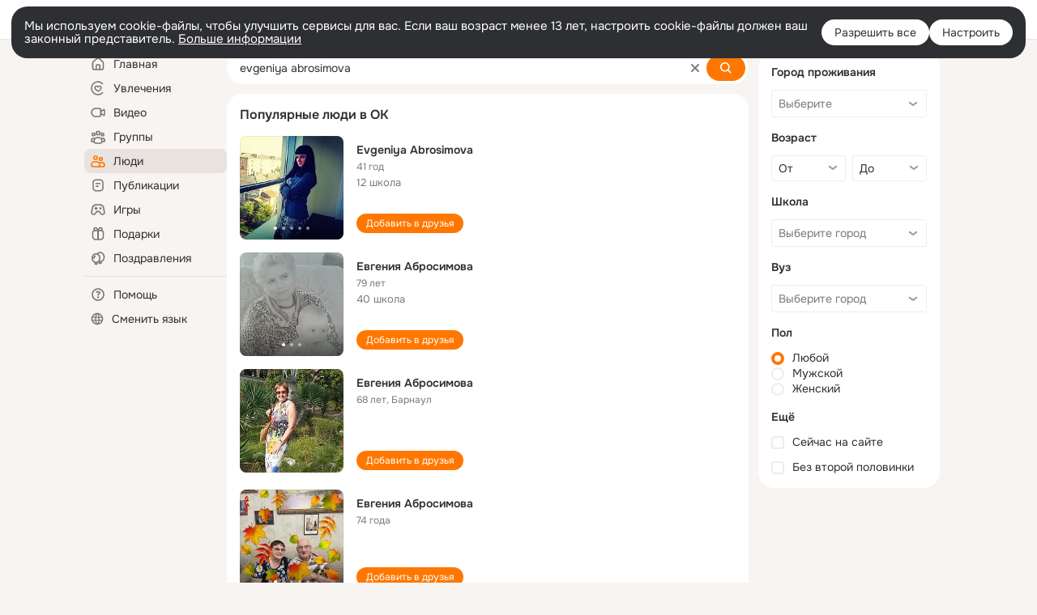

--- FILE ---
content_type: text/html;charset=UTF-8
request_url: https://ok.ru/search/profiles/evgeniya-abrosimova
body_size: 64387
content:
<!DOCTYPE html>
<html class="user webkit mac-chrome nottouch small-toolbar mail-ext-toolbar-disabled __ui-theme_colors-update __ui-theme_enabled __ui-theme_light __is-layout-v5 __optimize-mobile-inp" prefix="og: http://ogp.me/ns# video: http://ogp.me/ns/video# ya: http://webmaster.yandex.ru/vocabularies/" lang="ru" data-initial-state-id="anonymSearchResult" data-use-hook-activator="1" data-stat-id="857d4d56-bd08-4e23-b350-64442f995610" data-client-state="ms:0;dcss:0;mpv2:1;dz:0" data-network-errors=""><head><!-- META START --><meta http-equiv="Content-Type" content="text/html; charset=UTF-8"></meta><meta http-equiv="X-UA-Compatible" content="IE=edge"></meta><title>evgeniya abrosimova: нашли людей с именем evgeniya abrosimova. Социальная сеть Одноклассники - будьте на связи! | OK.RU</title><meta http-equiv="Cache-Control" content="no-cache"></meta><meta http-equiv="Pragma" content="no-cache"></meta><meta http-equiv="Expires" content="Mon, 26 Jul 1997 05:00:00 GMT"></meta><meta name="referrer" content="origin"></meta><meta name="referrer" content="no-referrer-when-downgrade"></meta><meta name="viewport" content="width=1024"></meta><meta name="skype_toolbar" content="skype_toolbar_parser_compatible"></meta><meta name="title" content="evgeniya abrosimova: нашли людей с именем evgeniya abrosimova. Социальная сеть Одноклассники - будьте на связи! | OK.RU"></meta><meta name="description" content="evgeniya abrosimova - на OK.RU найдены люди с именем evgeniya abrosimova. Социальная сеть Одноклассники - будьте на связи!"></meta><link rel="canonical" href="https://ok.ru/search/profiles/evgeniya-abrosimova"></link><link type="application/atom+xml" rel="alternate" href="https://ok.ru/atom-feed/hobby"></link><link type="application/atom+xml" rel="alternate" href="https://ok.ru/atom-feed/collection"></link><link media="only screen and (max-width: 768px)" rel="alternate" href="https://m.ok.ru/search/profiles/evgeniya-abrosimova"></link><link rel="image_src" href="//st-ok.cdn-vk.ru/res/i/ok_logo-r.png"></link><meta property="og:title" content="evgeniya abrosimova: нашли людей с именем evgeniya abrosimova. Социальная сеть Одноклассники - будьте на связи! | OK.RU"></meta><meta property="og:description" content="evgeniya abrosimova - на OK.RU найдены люди с именем evgeniya abrosimova. Социальная сеть Одноклассники - будьте на связи!"></meta><meta property="og:url" content="https://ok.ru/search/profiles/evgeniya-abrosimova"></meta><meta property="og:image" content="https://st-ok.cdn-vk.ru/res/i/ok_logo-r.png"></meta><meta property="og:image:url" content="http://st-ok.cdn-vk.ru/res/i/ok_logo-r.png"></meta><meta property="og:image:secure_url" content="https://st-ok.cdn-vk.ru/res/i/ok_logo-r.png"></meta><meta property="og:image:width" content="200"></meta><meta property="og:image:height" content="200"></meta><script type="application/ld+json">{"@context":"https://schema.org","@type":"BreadcrumbList","itemListElement":[{"@type":"ListItem","position":1,"item":{"name":"Главная","@id":"https://ok.ru"}},{"@type":"ListItem","position":2,"item":{"name":"Пользователи","@id":"https://ok.ru/search/profiles"}},{"@type":"ListItem","position":3,"item":{"name":"Люди с именем evgeniya abrosimova","@id":"https://ok.ru/search/profiles/evgeniya-abrosimova"}}]}</script><!-- META END --><script>try { top.location.toString(); if (top != self) { throw new Error(''); } } catch (e) { top.location = location; }</script><script>if(navigator.sendBeacon){ var data = "a=" +JSON.stringify({ startupData: { headBeacon:1 } }) + "&statId=857d4d56-bd08-4e23-b350-64442f995610"; var headers = { type: 'application/x-www-form-urlencoded' }; var blob = new Blob([data], headers); navigator.sendBeacon('/gwtlog', blob); }</script><script>var swPath = "/app.js";</script><script>if ('serviceWorker' in navigator) { window.addEventListener('load', function(){ navigator.serviceWorker.register(swPath); }); }</script><script>(function(w,d,s,l,i){w[l]=w[l]||[];w[l].push({'gtm.start': new Date().getTime(),event:'gtm.js'});var f=d.getElementsByTagName(s)[0], j=d.createElement(s),dl=l!='dataLayer'?'&l='+l:'';j.async=true;j.src= 'https://www.googletagmanager.com/gtm.js?id='+i+dl;f.parentNode.insertBefore(j,f); })(window,document,'script','dataLayer','GTM-WFHQQ63');</script><style type="text/css">.hookData { display: none; position: absolute; left: -9999px; }</style><script type="text/javascript">var OK = OK || {}; OK.startupData = OK.startupData || {}; OK.startupData['okHeadStart'] = window.performance.now();</script><link href="//st-ok.cdn-vk.ru/res/css/ncore_dqczfhlr.css" type="text/css" rel="stylesheet" id="lightCoreCss"><link href="//st-ok.cdn-vk.ru/res/css/colors_gzct653y.css" type="text/css" rel="stylesheet"><link href="//st-ok.cdn-vk.ru/res/css/colors.dark_byb9hya0.css" type="text/css" rel="stylesheet"><link href="//st-ok.cdn-vk.ru/res/css/nmain_full_gsbx0k4e.css" type="text/css" rel="stylesheet" id="lightMainCss"><link href="//st-ok.cdn-vk.ru/res/css/nb_brma06lf.css" type="text/css" rel="stylesheet" id="nbCss"><link href="//st-ok.cdn-vk.ru/res/css/nmain_postponed_ms76qry3.css" type="text/css" rel="stylesheet"><link href="//st-ok.cdn-vk.ru/res/css/ncore_postponed_hmjq8l4u.css" type="text/css" rel="stylesheet">
<link href="//i.okcdn.ru" rel="preconnect" crossorigin>
<link href="//dp.okcdn.ru" rel="preconnect" crossorigin>
<link href="//pimg.okcdn.ru" rel="preconnect" crossorigin>
<link href="//st.okcdn.ru" rel="preconnect" crossorigin>
<link href="//i.mycdn.me" rel="preconnect" crossorigin>
<link href="//dp.mycdn.me" rel="preconnect" crossorigin>
<link href="//pimg.mycdn.me" rel="preconnect" crossorigin>
<link href="//st.mycdn.me" rel="preconnect" crossorigin><link href="//st-ok.cdn-vk.ru/res/css/layout_crwoxexq.css" type="text/css" rel="stylesheet"><link id="css-hacks" type="text/css" href="https://st.okcdn.ru/static/css-hacks/1-0-290/overrides-d7mth5go.css" rel="stylesheet" /><link sizes="16x16" rel="shortcut icon" id="favicon" href="/favicon.ico" type="image/x-icon"></link><link rel="icon" href="/favicon.svg" type="image/svg+xml"></link><link sizes="16x16" rel="icon" href="/res/i/logo_ok_16-r23.png" type="image/png"></link><link sizes="32x32" rel="icon" href="/res/i/logo_ok_32-r23.png" type="image/png"></link><link sizes="42x42" rel="icon" href="/res/i/logo_ok_42-r23.png" type="image/png"></link><link rel="apple-touch-icon" href="/res/i/apple-touch-icon_180-r.png"></link><script type="text/javascript">OK.startupData['odklCssGo'] = window.performance.now() - OK.startupData['okHeadStart'];</script><script src="/res/js/cdnFailover_4CP7LGRS.js"></script><script>OK.initCdnFailover({"mainCdn":"https://st-ok.cdn-vk.ru/","fallbackCdn":"//st.okcdn.ru/","responseThreshold":5,"cookieName":"fbCdn","cookieVersion":1,"maxCookieAge":"86400","autoRefresh":true,"logType":["DETECT","SWITCH_TO_FALLBACK"],"ignorePaths":[]}, '857d4d56-bd08-4e23-b350-64442f995610');</script><script type="text/javascript">var pageCtx={0:0,regJsSrc:"res/js/scriptReg_n9opvjtd.js",giftsJsSrc:"res/js/scriptGifts_lq4o6kpi.js",textareaJsSrc:"res/js/textarea_coic2mq7.js",photoUploaderJsSrc:"res/js/photoUploader_ncxx4nwz.js",abstractHooksSrc:"res/js/abstractHooks_dnvxknvg.js",bottomJsSrc:"res/js/scriptBottom_h4t6y3sm.js",promoAppJsSrc:"res/js/scriptPromoApp_bigrfbkd.js",appEditJsSrc:"res/js/scriptAppEditForm_hplvycpm.js",cdnNodeSrc:"static/cdn/cdn.js?timestamp=1769129468379",gwtHash:"e9319a77T1768987183177",isAnonym:true,path:"/search/profiles/evgeniya-abrosimova",state:"st.cmd=anonymSearchResult&amp;st.mode=Users&amp;st.query=evgeniya+abrosimova",staticResourceUrl:"//st-ok.cdn-vk.ru/",youlaApps:"youla,youla_test,sport2018,youla_stage,pandao,masters,get-ok-back-in-games"};</script>
<script src="//st-ok.cdn-vk.ru/res/js/require-2.1.11_kyyqpj4q.js"></script><script src="//st-ok.cdn-vk.ru/res/js/tracerPlaceholder_chnrkzcc.js"></script><script crossorigin="" onload="this.setAttribute('data-loaded', 'true')" src="//st-ok.cdn-vk.ru/res/js/polyfillsModern_mx8ooaq7.js" id="polyfills-modern-script" type="module"></script><script nomodule="" onload="this.setAttribute('data-loaded', 'true')" src="//st-ok.cdn-vk.ru/res/js/polyfills_cknco4yg.js" id="polyfills-script"></script><script src="//st-ok.cdn-vk.ru/res/js/classic_huf3w47m.js"></script><script>(function(m,e,t,r,i,k,a) { m[i]=m[i] || function() { (m[i].a = m[i].a || []).push(arguments); }; m[i].l = 1 * new Date(); k = e.createElement(t), a = e.getElementsByTagName(t)[0], k.async = 1, k.id = "metrica-script"; k.src = r, a.parentNode.insertBefore(k,a); })(window, document, "script", "https://mc.yandex.ru/metrika/tag.js", "ym"); window.ymCounterId = 87663567; ym("87663567", "init", { clickmap: true, trackLinks: true, accurateTrackBounce: true });</script><noscript><div><img src="https://mc.yandex.ru/watch/87663567" alt="" style="position:absolute; left:-9999px;"></div></noscript><script>(function (d, w, id) { if (d.getElementById(id)) return; var ts = d.createElement("script"); ts.type = "text/javascript"; ts.async = true; ts.id = id; ts.src = "https://top-fwz1.mail.ru/js/code.js"; var f = function () { var s = d.getElementsByTagName("script")[0]; s.parentNode.insertBefore(ts, s); }; if (w.opera == "[object Opera]") { d.addEventListener("DOMContentLoaded", f, false); } else { f(); } })(document, window, "tmr-code"); window._tmrCounterId = 87663567; var _tmr = window._tmr || (window._tmr = []);</script><noscript><div><img src="https://top-fwz1.mail.ru/counter?id=87663567;js=na" alt="Top.Mail.Ru" style="position:absolute;left:-9999px;"></div></noscript><link fetchpriority="AUTO" rel="stylesheet" href="//st-ok.cdn-vk.ru/res/react/components_cb329a77.css" type="text/css"></link><link fetchpriority="AUTO" rel="stylesheet" href="//st-ok.cdn-vk.ru/res/react/layers_layer-arrow-button_6f20a833.css" type="text/css"></link><link fetchpriority="AUTO" rel="stylesheet" href="//st-ok.cdn-vk.ru/res/react/layers_layer-close-button_bcd28378.css" type="text/css"></link><link fetchpriority="AUTO" rel="stylesheet" href="//st-ok.cdn-vk.ru/res/react/search_toolbar-search_885abbab.css" type="text/css"></link><link fetchpriority="AUTO" rel="stylesheet" href="//st-ok.cdn-vk.ru/res/react/anonym-main-menu_d483b141.css" type="text/css"></link><link fetchpriority="AUTO" rel="stylesheet" href="//st-ok.cdn-vk.ru/res/react/search_anonym-users-search_56a8a3d9.css" type="text/css"></link><link fetchpriority="AUTO" rel="stylesheet" href="//st-ok.cdn-vk.ru/res/react/layers_layer-loader_7b30f27c.css" type="text/css"></link><link fetchpriority="AUTO" rel="stylesheet" href="//st-ok.cdn-vk.ru/res/react/auth-login_auth-login-popup_78535c44.css" type="text/css"></link><link fetchpriority="AUTO" as="script" rel="preload" href="//st-ok.cdn-vk.ru/res/js/GwtConfig_i86bns5w.js"></link><link fetchpriority="AUTO" as="script" rel="preload" href="//st-ok.cdn-vk.ru/res/js/GwtExperimentsCfg_g93c6dn5.js"></link><link fetchpriority="AUTO" as="script" rel="preload" href="//st-ok.cdn-vk.ru/res/js/dateTimeUtils_h6d11sjo.js"></link><link fetchpriority="AUTO" as="script" rel="preload" href="//st-ok.cdn-vk.ru/res/js/pts_n020lgvf.js"></link><link fetchpriority="AUTO" as="script" rel="preload" href="//st-ok.cdn-vk.ru/res/js/cookie_n3q7bswl.js"></link><link fetchpriority="AUTO" as="script" rel="preload" href="//st-ok.cdn-vk.ru/res/js/environment_n9tcq4ka.js"></link><link fetchpriority="AUTO" as="script" rel="preload" href="//st-ok.cdn-vk.ru/res/js/StatLogger_muj86wqu.js"></link><link fetchpriority="AUTO" as="script" rel="preload" href="//st-ok.cdn-vk.ru/res/js/vanilla_i4ia9ln0.js"></link><link fetchpriority="AUTO" as="script" rel="preload" href="//st-ok.cdn-vk.ru/res/js/stringUtils_o0ehtgie.js"></link><link fetchpriority="AUTO" as="script" rel="preload" href="//st-ok.cdn-vk.ru/res/js/NewsFetchCoordinator_k5efdfyr.js"></link><link fetchpriority="AUTO" as="script" rel="preload" href="//st-ok.cdn-vk.ru/res/js/HookActivator_f36d65yb.js"></link><link fetchpriority="AUTO" as="script" rel="preload" href="//st-ok.cdn-vk.ru/res/js/storage_mfz9olal.js"></link><link fetchpriority="AUTO" as="script" rel="preload" href="//st-ok.cdn-vk.ru/res/js/AjaxNavigationLog_oxmn9133.js"></link><link fetchpriority="AUTO" as="script" rel="preload" href="//st-ok.cdn-vk.ru/res/js/PackageRegistry_klpu9ibn.js"></link><link fetchpriority="AUTO" as="script" rel="preload" href="//st-ok.cdn-vk.ru/res/js/screens_hv6rcwzj.js"></link><script type="text/javascript">window.inline_resources = {};
window.inline_resources.pms={};
window.inline_resources.pms['tracerConfiguration']={"data":"{\"diffHtmlMaxShowedLengthPart\":300,\"isOutputReactDiffHtmlToConsoleEnabled\":false,\"diffHtmlViewedPart\":0.3,\"logHTMLErrorsComponentList\":[\"image-layer\",\"auth-login-banner\",\"fixed-promo-banner\",\"video-upload-block\",\"video-search-result\",\"video-navigation-block\",\"video-search-input\",\"recommendations-block\",\"groups-join-component\",\"group-author\",\"portal-search\",\"anonym-content-search\",\"toolbar-search\",\"anonym-main-menu\",\"anonym-user-head\",\"anonym-user-root\",\"alternative-content-block\",\"ads-manager-table\",\"posting-form-dropdown\",\"layer-close-button\",\"photo-settings\",\"layer-arrow-button\",\"hybrid-feed-filter\",\"today-page\"]}","$Hash$":"1271023923"};
window.inline_resources.pms['accessibilityConfiguration']={"data":"{\"isElementsSemanticOrderEnabled\":true,\"isTextInLabelForSearchInputsEnabled\":true,\"isInvisibleHeadingEnabled\":true,\"isA11yHeadingEnabled\":true,\"isAriaLabelOnInteractiveElementsEnabled\":true,\"areAccessibleModalsEnabled\":true,\"areAccessibleTabMenusEnabled\":true,\"isRoleOnIconEnabled\":true,\"areAccessibleDropDownMenusEnabled\":true,\"isRoleOnButtonEnabled\":true,\"isAccessibleToolbarEnabled\":true,\"areSemanticTagsWithRolesEnabled\":true}","$Hash$":"-1537231167"};
window.inline_resources.pms['layoutConfiguration']={"data":"{\"iconsInRightColumnDisabled\":true,\"isRedesignCommonComponent\":true,\"isRedesignLoader\":true}","$Hash$":"1129174152"};
window.inline_resources.pms['loginPopupConfig']={"data":"{\"isEnabled\":true,\"isAuthPopupRedesign2023\":true,\"isSocialButtonTooltipEnabled\":false,\"getAuthLocationPrefixByStateIdMap\":{\"anonymFriendAdverts\":\"anonym.sign_in\",\"anonymHobbyQuestions\":\"anonym.sign_in\",\"anonymHobbyMainPopular\":\"anonym.sign_in\",\"anonymContentSearch\":\"anonym.sign_in\",\"anonymGroupCatalog\":\"anonym.sign_in\",\"anonymGroupPhotos\":\"anonym.sign_in\",\"anonymHobbyArticles\":\"anonym.sign_in\",\"anonymFriendSubscriptions\":\"anonym.sign_in\",\"anonymFriendMain\":\"anonym.sign_in\",\"anonymHobbyTutorials\":\"anonym.sign_in\",\"anonymFriendAltGroup\":\"anonym.sign_in\",\"anonymGiftsCatalog\":\"anonym.sign_in\",\"anonymMusicCollection\":\"anonym.sign_in\",\"anonymAppMain\":\"anonym.sign_in\",\"anonymMain\":\"home\",\"anonymGroupVideoAll\":\"anonym.sign_in\",\"anonymFriendSubscribers\":\"anonym.sign_in\",\"anonymGroupForum\":\"anonym.sign_in\",\"anonymHobbySearch\":\"anonym.sign_in\",\"anonymFriendMusic\":\"anonym.sign_in\",\"anonymUserFriendVideo\":\"anonym.sign_in\",\"anonymGroupMembers\":\"anonym.sign_in\",\"anonymMusicTrack\":\"anonym.sign_in\",\"anonymFriendStatuses\":\"anonym.sign_in\",\"anonymGroup\":\"anonym.sign_in\",\"anonymFriendFriend\":\"anonym.sign_in\",\"anonymHobby\":\"anonym.sign_in\",\"discoveryAnonim\":\"anonym.sign_in\",\"anonymMusicAlbum\":\"anonym.sign_in\",\"anonymVideo\":\"anonym.sign_in\",\"anonymFriendPhotos\":\"anonym.sign_in\",\"anonymMusicArtist\":\"anonym.sign_in\",\"anonymHobbyOriginalTutorials\":\"anonym.sign_in\",\"anonymHobbyEvents\":\"anonym.sign_in\",\"anonymGroupAlbums\":\"anonym.sign_in\",\"anonymSearchResult\":\"anonym.sign_in\",\"anonymFriendRestricted\":\"anonym.sign_in\",\"anonymAppsShowcaseHD\":\"anonym.sign_in\",\"anonymFriendProfile\":\"anonym.sign_in\"},\"getAuthLocationPostfixByFormContentTypeMap\":{\"LOGIN_FORM_OFFER_RESTORE_DIALOG\":\"login_form.offer_restore_dialog\",\"LOGIN_FORM_GROUP\":\"login_form.group\",\"LOGIN_FORM_USERS_SEARCH\":\"login_form.users_search\",\"LOGIN_FORM_BUSINESSMANAGER\":\"login_form.businessmanager\",\"CLIENT_LOGIN_FORM\":\"client_login_form\",\"USER_LIST\":\"user_list\",\"CLIENT_LOGIN_FORM_REACT\":\"client_login_form_react\",\"LOGIN_FORM_CONTENT_SEARCH\":\"login_form.content_search\",\"OFFER_BIND_PROFILE\":\"offer_bind_profile\",\"LOGIN_FORM_GAMES\":\"login_form.games\",\"LOGIN_FORM_HOBBY\":\"login_form.hobby\",\"LOGIN_FORM_HELPFAQ\":\"login_form.helpfaq\",\"USER_LIST_REMOVE_DIALOG\":\"user_list.remove_dialog\",\"CHOOSE_USER_VKC\":\"choose_user_vkc\",\"SOC_LOGIN_FORM\":\"soc_login_form\",\"LOGIN_FORM_GIFTS\":\"login_form.gifts\",\"CALL_TO_ACTION\":\"cta\",\"LOGIN_FORM_FRIEND\":\"login_form.friend\",\"CHOOSE_USER_VKC_REVOKE_NUMBER_DIALOG\":\"choose_user_vkc.revoke_number_dialog\",\"LOGIN_FORM_VIDEO\":\"login_form.video\",\"QR_CODE\":\"qr_code\",\"LOGIN_FORM_APPS\":\"login_form.apps\",\"LOGIN_FORM\":\"login_form\",\"LOGIN_FORM_MUSIC\":\"login_form.music\",\"LOGIN_FORM_VIDEOCALLS\":\"login_form.videocalls\"},\"isBlockFormSubmitUntilLoaded\":false,\"isScriptForHandleEventsBeforeReact\":true,\"isShowAsSecondLineInSocialWidget\":true,\"isLoginFormContrastRedesign\":false,\"vkidAppId\":\"7525058\",\"getPopupTextByAction\":{\"User_Friends\":\"intent-user-friends\",\"User_Subscriptions\":\"intent-user-subscriptions\",\"Hobby_AddPost\":\"intent-hobby-add-post\",\"Games_Play\":\"intent-game-play\",\"Group_Likes\":\"intent-group-likes\",\"User_Report\":\"intent-user-report\",\"Video_Comments\":\"intent-video-comments\",\"User_Gifts\":\"intent-user-gifts\",\"Music_Play\":\"intent-music-play\",\"Discussion_Like\":\"intent-discussion-like\",\"User_Adverts\":\"intent_user_adverts\",\"User_SeeMusic\":\"intent-user-see-music\",\"Music_Comment\":\"intent-music-comment\",\"Group_Like\":\"intent-group-like\",\"User_Videos\":\"intent-user-videos\",\"User_EnterGroup\":\"intent-user-enter-group\",\"User_PlayMusic\":\"intent-user-play-music\",\"Hobby_Share\":\"intent-hobby-share\",\"User_Profile\":\"intent-user-profile\",\"ContentSearch_PlayMusic\":\"intent-content-search-play-music\",\"Default\":\"intent-common\",\"Hobby_Subscribe\":\"intent-hobby-subscribe\",\"Video_Report\":\"intent-video-report\",\"Hobby_Complain\":\"intent-hobby-complain\",\"Gifts_Send\":\"intent-gifts-send\",\"Video_More\":\"intent-video-more\",\"User_SendMoney\":\"intent-user-send-money\",\"Video_Save\":\"intent-video-save\",\"User_Add\":\"intent-user-add\",\"User_Apps\":\"intent-user-apps\",\"Group_Report\":\"intent-group-report\",\"User_Subscribe\":\"intent-user-subscribe\",\"User_Statuses\":\"intent-user-statuses\",\"Discovery_LoadMore\":\"intent-discovery-load-more\",\"User_Comment\":\"intent-user-comment\",\"User_Subscribers\":\"intent-user-subscribers\",\"Group_Comment\":\"intent-group-comment\",\"Video_Reshares\":\"intent-video-reshares\",\"Group_Reshares_Count\":\"intent-group-reshares-count\",\"User_Write\":\"intent-user-write\",\"Hobby_Like\":\"intent-hobby-like\",\"User_SendGift\":\"intent-user-send-gift\",\"Video_Upload\":\"intent-video-upload\",\"Group_Links\":\"intent-group-links\",\"User_Photos\":\"intent-user-photos\",\"Hobby_AddQAPost\":\"intent-hobby-add-qa-post\",\"Gifts_Choose\":\"intent-gifts-choose\",\"Video_Comment\":\"intent-video-comment\",\"User_Feed\":\"intent-user-feed\",\"Group_Enter\":\"intent-group-enter\",\"Video_Likes\":\"intent-video-likes\",\"Group_Reshare\":\"intent-group-reshare\",\"Video_StartOnline\":\"intent-video-start-online\",\"ContentSearch_Survey\":\"intent-content-search-survey\",\"Reaction\":\"intent-reaction\",\"User_SeeGroups\":\"intent-user-see-groups\",\"Hobby_Bookmark\":\"intent-hobby-bookmark\"},\"isQrCodeLoginEnabled\":true,\"getQrCodeRequestInterval\":1000,\"checkTimeout\":\"3000000\",\"isSequentialLoginEnabled\":false,\"wrongPasswordLimit\":3,\"getSupportLinkVkConnect\":\"/dk?cmd=PopLayer\\u0026st.layer.cmd=PopLayerHelpFeedback\\u0026st.layer.dCategory=on\\u0026st.layer.dProblem=on\\u0026st.layer.hCategory=off\\u0026st.layer.categorynew=LOGIN\\u0026st.layer.recrtype=password\\u0026st.layer.anonymForm=on\\u0026st.layer.categoryValue=UNKNOWN\\u0026st.layer.subcategory=VKCONNECT\\u0026st.layer.origin=CONFLICT_VKCONNECT\\u0026st.layer.dSubject=on\\u0026st.layer.hSubject=off\",\"useFormForProfile\":true,\"useFormForProfileAjax\":false,\"clickRepeatsEnabled\":true,\"isVkidLogopassEnabled\":true,\"isVkidHeadsEnabled\":false,\"isVkIdRegistrationEnabled\":false,\"getSupportLink\":\"/dk?cmd=PopLayer\\u0026st.layer.cmd=PopLayerHelpFeedback\\u0026st.layer.categorynew=UNKNOWN\\u0026st.layer.subcategory=UNKNOWN\\u0026st.layer.origin=LOGIN\",\"logSavedUsersCount\":true}","$Hash$":"21645632"};
window.inline_resources.pms['testId']={"data":"{\"enabled\":true}","$Hash$":"1694064573"};
window.inline_resources.pms['searchConfiguration']={"data":"{\"tabsUnderTheInputBlockEnabled\":true,\"reactAbortIrrelevantRequests\":true,\"voiceAssistantMainSearchEnabled\":false,\"anonymUserSearchRedesignV2Enabled\":true,\"anonymContentSearchRedesignEnabled\":true,\"contentFilterLengthBlockEnabled\":true,\"toolbarQueryHistoryCapacity\":5,\"newSearchReplaceSpaceEnabled\":false,\"toolbarSearchIconLeftEnabled\":false,\"portalSearchSuggestionsEnabled\":true,\"portalSearchQueryHistoryCapacity\":5,\"portalSearchResultsPrefetchDebounce\":500,\"portalSearchResultsPrefetch\":false,\"portalSearchShowSchoolGraduationYear\":true,\"globalSearchRedesignEnabled\":true,\"suggestSimilarGroupsOnJoin\":true,\"verticalRelated\":false,\"inputBlockLargeEnabled\":true,\"timeToDetectLongRequest\":250,\"portalSearchSmEnabled\":true,\"voiceAssistantEnabled\":false,\"filterScrollingDisabled\":true,\"forceHideCountrySelect\":true,\"otherContentIndexes\":[0,2,4,6],\"videoRedesignTabEnabled\":true,\"shortlinksRedirectEnabled\":false,\"retainToolbarInputOnSubmit\":false,\"portalSearchDebounceTime\":700,\"rateEnabled\":false,\"rateGradesCounter\":3,\"hiddenH1Enabled\":true,\"portalSearchDebounceTimeForSearchSuggestions\":100,\"portalSearchSuggestionsEmptyQueryRequestEnabled\":false,\"shortlinksEnabled\":false,\"portalTabsOrder\":[\"Users\",\"Content\",\"Groups\",\"Music\",\"Movie\",\"Clips\",\"Games\"],\"searchCategoriesSuggests\":[{\"listType\":\"LABEL\",\"href\":\"/hobby\",\"mode\":\"Hobby\",\"icon\":\"18/ico_hobbies_18\"},{\"listType\":\"LABEL\",\"href\":\"/search/profiles\",\"mode\":\"Users\",\"icon\":\"ico_users_16\"},{\"listType\":\"LABEL\",\"href\":\"/search/content\",\"mode\":\"Content\",\"icon\":\"ico_feed_16\"},{\"listType\":\"LABEL\",\"href\":\"/video\",\"mode\":\"Movie\",\"icon\":\"ico_videocam_16\"},{\"listType\":\"LABEL\",\"href\":\"/groups\",\"mode\":\"Groups\",\"icon\":\"ico_users_3_16\"}],\"anonymContentOftenSearchConfig\":{\"renderCount\":20,\"listExpires\":\"86400000\",\"clouds\":[{\"id\":\"1\",\"text\":\"Рецепты\"},{\"id\":\"2\",\"text\":\"Вкусный салат\"},{\"id\":\"3\",\"text\":\"Вкусные оладьи\"},{\"id\":\"4\",\"text\":\"Томаты в собственном соку\"},{\"id\":\"5\",\"text\":\"Шарлотка\"},{\"id\":\"6\",\"text\":\"Рецепты солений\"},{\"id\":\"7\",\"text\":\"Как солят грузди\"},{\"id\":\"8\",\"text\":\"Новости\"},{\"id\":\"9\",\"text\":\"Юмор\"},{\"id\":\"10\",\"text\":\"Заметки\"},{\"id\":\"11\",\"text\":\"Подарки\"},{\"id\":\"12\",\"text\":\"Подслушано\"},{\"id\":\"13\",\"text\":\"Лайфхаки\"},{\"id\":\"14\",\"text\":\"Гороскоп\"},{\"id\":\"15\",\"text\":\"Музыка\"},{\"id\":\"16\",\"text\":\"Опросы\"},{\"id\":\"17\",\"text\":\"Заготовки\"},{\"id\":\"18\",\"text\":\"Стихи\"},{\"id\":\"19\",\"text\":\"С днем рождения\"},{\"id\":\"20\",\"text\":\"Боевик\"},{\"id\":\"21\",\"text\":\"Осень\"},{\"id\":\"22\",\"text\":\"Цветы\"},{\"id\":\"23\",\"text\":\"Цитаты\"},{\"id\":\"24\",\"text\":\"Рецепты на скорую руку\"},{\"id\":\"25\",\"text\":\"Пирожки с капустой\"},{\"id\":\"26\",\"text\":\"Пирожки с картошкой\"},{\"id\":\"27\",\"text\":\"Маникюр\"},{\"id\":\"28\",\"text\":\"Хиты\"},{\"id\":\"29\",\"text\":\"Продам\"},{\"id\":\"30\",\"text\":\"Закуски\"},{\"id\":\"31\",\"text\":\"Полезная еда\"},{\"id\":\"32\",\"text\":\"Вредители\"},{\"id\":\"33\",\"text\":\"Огород\"},{\"id\":\"34\",\"text\":\"Жареная картошка\"},{\"id\":\"35\",\"text\":\"Селедочка\"},{\"id\":\"36\",\"text\":\"Вязание спицами\"},{\"id\":\"37\",\"text\":\"Вышивка крестиком\"},{\"id\":\"38\",\"text\":\"Смешные картинки\"},{\"id\":\"39\",\"text\":\"Кошки\"},{\"id\":\"40\",\"text\":\"Приколы с животными\"},{\"id\":\"41\",\"text\":\"Собаки\"},{\"id\":\"42\",\"text\":\"Попугаи\"},{\"id\":\"43\",\"text\":\"Как приготовить борщ\"},{\"id\":\"44\",\"text\":\"Что приготовить на завтрак\"},{\"id\":\"45\",\"text\":\"Снасти на карася\"},{\"id\":\"46\",\"text\":\"Рыбалка\"},{\"id\":\"47\",\"text\":\"Видео про рыбалку\"},{\"id\":\"48\",\"text\":\"Видео про охоту\"},{\"id\":\"49\",\"text\":\"Смешные видео\"},{\"id\":\"50\",\"text\":\"Москва\"},{\"id\":\"51\",\"text\":\"Санкт-петербург\"},{\"id\":\"52\",\"text\":\"Куда поехать отдыхать\"},{\"id\":\"53\",\"text\":\"Отдых в сочи\"},{\"id\":\"54\",\"text\":\"Полезные советы\"},{\"id\":\"55\",\"text\":\"Рецепты вкусного плова\"},{\"id\":\"56\",\"text\":\"Борщ с мясом\"},{\"id\":\"57\",\"text\":\"Лада\"},{\"id\":\"58\",\"text\":\"Автомобили\"},{\"id\":\"59\",\"text\":\"Открытки\"},{\"id\":\"60\",\"text\":\"Лечебные рецепты\"},{\"id\":\"61\",\"text\":\"Песни\"},{\"id\":\"62\",\"text\":\"Картошка\"},{\"id\":\"63\",\"text\":\"Грузоперевозки\"},{\"id\":\"64\",\"text\":\"Футбол\"},{\"id\":\"65\",\"text\":\"Хоккей\"},{\"id\":\"66\",\"text\":\"Выпечка\"},{\"id\":\"67\",\"text\":\"Как испечь торт\"},{\"id\":\"68\",\"text\":\"Пирог с яблоками\"},{\"id\":\"69\",\"text\":\"Маринованные огурчики\"},{\"id\":\"70\",\"text\":\"Исторические фотографии\"},{\"id\":\"71\",\"text\":\"Интересные факты\"},{\"id\":\"72\",\"text\":\"Архивные фото\"},{\"id\":\"73\",\"text\":\"Ресницы\"},{\"id\":\"74\",\"text\":\"Торт\"},{\"id\":\"75\",\"text\":\"Мир животных\"},{\"id\":\"76\",\"text\":\"Котята\"},{\"id\":\"77\",\"text\":\"Как сшить костюм\"},{\"id\":\"78\",\"text\":\"Косметика\"},{\"id\":\"79\",\"text\":\"Гифки\"},{\"id\":\"80\",\"text\":\"Смешные гифки\"},{\"id\":\"81\",\"text\":\"Ремонт\"},{\"id\":\"82\",\"text\":\"Советы по ремонту\"},{\"id\":\"83\",\"text\":\"Спорт\"},{\"id\":\"84\",\"text\":\"Грибы\"},{\"id\":\"85\",\"text\":\"Как солить грибы\"},{\"id\":\"86\",\"text\":\"Как солить рыбу\"},{\"id\":\"87\",\"text\":\"Вкусные рецепты\"},{\"id\":\"88\",\"text\":\"Отдых на море\"},{\"id\":\"89\",\"text\":\"Топ сериалов\"},{\"id\":\"90\",\"text\":\"Топ фильмов\"},{\"id\":\"91\",\"text\":\"Лучшие сериалы\"},{\"id\":\"92\",\"text\":\"Лучшие фильмы\"},{\"id\":\"93\",\"text\":\"Турецкие сериалы\"},{\"id\":\"94\",\"text\":\"Нейросети\"},{\"id\":\"95\",\"text\":\"Снасти\"},{\"id\":\"96\",\"text\":\"Спиннинги\"},{\"id\":\"97\",\"text\":\"Здоровье\"},{\"id\":\"98\",\"text\":\"Кулинария\"},{\"id\":\"99\",\"text\":\"Полезное питание\"},{\"id\":\"100\",\"text\":\"Рукоделие\"},{\"id\":\"101\",\"text\":\"Пословицы\"},{\"id\":\"102\",\"text\":\"Советы по готовке\"},{\"id\":\"103\",\"text\":\"Что приготовить на ужин\"},{\"id\":\"104\",\"text\":\"Оливье\"},{\"id\":\"105\",\"text\":\"Винегрет\"},{\"id\":\"106\",\"text\":\"Рассказы\"}]},\"wideCloudsEnabled\":true,\"anonymGlobalSearchRedesignEnabled\":true}","$Hash$":"382973536"};
window.inline_resources.pts={};
window.inline_resources.pts['accessibility.ui']={"$Hash$":"3845554910464","spin.status":"Загрузка..."};
window.inline_resources.pts['settings']={"cancel":"Отмена","copy-to-clipboard-failed":"Ошибка копирования","youngerThan18":"Вам должно быть больше 18 лет","$Hash$":"3845610881536","cancelModal":"Отменить","chooseCommunity":"Пожалуйста, выберите [type] из списка","backToAllSettings":"Назад к списку всех настроек","save":"Сохранить","errors.end-year-not-equals-graduation-year":"Год окончания не равен году выпуска","errors.start-year-greater-than-graduation-year":"Год начала обучения больше, чем год выпуска","back":"Назад","errors.start-year-greater-than-end-year":"Год начала больше чем год окончания","dateAfterCurrent":"Дата рождения не может быть позже сегодняшней","firstlyChooseCity":"Сначала выберите город","cancel.alt":"Отменить","chooseCityFormList":"Пожалуйста, выберите город из списка"};
window.inline_resources.pts['subscribe-on-group']={"$Hash$":"3845792924160","unsubscribeGroupToast":"Вы отписались от группы","subscribeGroupToast":"Вы подписались на группу"};
window.inline_resources.pts['anonym-users-search']={"$Hash$":"3845579025408","not-found-title":"Ничего не найдено","gender":"Пол","ok-search":"Поиск по людям","university":"Вуз","chooseSchool":"Выберите школу","choose":"Выберите","filterAge":"Возраст","search":"Поиск","school":"Школа","locationNotFound":"Мы не нашли такого города или страны","onSite":"Сейчас на сайте","content-search":"Поиск по публикациям","heading.users.popular":"Популярные люди в ОК","heading.users":"Люди","genderAny":"Любой","subscribe":"Подписаться","fromAge":"От","tillAge":"До","filterOthers":"Ещё","chooseUniversity":"Выберите вуз","genderMale":"Мужской","single":"Без второй половинки","chooseCity":"Выберите город","reset":"Сбросить фильтры","location":"Город проживания","not-found-text":"К сожалению, мы ничего не смогли найти для вашего запроса.","add-to-friends":"Добавить в друзья","genderFemale":"Женский","age":"[years] [yearsPlural:год|года|лет]"};
window.inline_resources.pts['hobby.client']={"$Hash$":"3845587975168","badge.new":"НОВОЕ","badge.expert":"Эксперт"};
window.inline_resources.pts['search-filters']={"college":"Колледж","video-upload_last-week":"За последнюю неделю","birthday-month-title":"месяц","searchByBirth":"Искать по дате рождения","publications_short":"Короткие","name-app-filter":"Приложения","video-quality":"Высокое качество","name-game-filter":"Игры","publications_music":"Музыка","cityPlaceholder_not_decorate":"Введите название города","search-only-tags-group":"Искать только по тегам","music_header":"Категория","countryPlaceholder_not_decorate":"Выберите страну","age-to-title":"до","another_college":"Другой колледж","bthMonth.bthYear":"Родились в [month?0=январе|1=феврале|2=марте|3=апреле|4=мае|5=июне|6=июле|7=августе|8=сентябре|9=октябре|10=ноябре|11=декабре] [year] года","publications_header-length":"Тип публикаций","music_artist":"Исполнители","searchByAge":"Искать по возрасту","group_type_school":"Школы","st.school_grad_year":"Школа, год выпуска","birthday-day-title":"день","group_type_colleage":"Колледжи","colleage":"Колледж","publications_video":"Видео","placeholder_holiday":"Укажите название места отдыха","group_type_workplace":"Организации","search_placeholder":"Введите запрос","new.publications_photo":"С фотографиями","video_videocompilation":"Каналы","gender":"[caseId:|Мужчины|Женщины]","bthDay.bthMonth.bthYear":"Родились [day] [month?0=января|1=февраля|2=марта|3=апреля|4=мая|5=июня|6=июля|7=августа|8=сентября|9=октября|10=ноября|11=декабря] [year] года","bthYear":"Родились в [year] году","fromAge.tillAge":"от [fromAge] до [tillAge] [tillAgePlural:года|лет|лет]","fromAge.tillAge.eq":"[fromAge] [fromAgePlural:года|лет|лет]","holiday":"Место отдыха","search":"Найти","bthDay.bthMonth":"Родились [day] [month?0=января|1=февраля|2=марта|3=апреля|4=мая|5=июня|6=июля|7=августа|8=сентября|9=октября|10=ноября|11=декабря]","tab_type":"Тип","birthday-year-title":"год","another_workplace":"Другая организация","publications_photo":"Фото","onSite":"Сейчас на сайте","another_school":"Другая школа","livesearch_placeholder_not_decorate_2022":"Поиск","new.publications_all":"Содержание любое","group_type_groups":"Группы","placeholder_army":"Укажите название воинской части","video-upload_header":"Дата загрузки","placeholder_colleage":"Введите название колледжа","fromAge":"от [fromAge] [fromAgePlural:года|лет|лет]","music_album":"Альбомы","tab_type_users":"Люди","single":"Без второй половинки","refs":"Только по ID","music_track":"Песни","video_header":"Тип","search_labelText":"Искать на сайте","workplace":"Организация","$Hash$":"3845612546560","group_type_army":"Воинские части","group_type":"Тип","publications_header":"Вложение","gender-f":"Женский","livesearch_placeholder_not_decorate":"Введите имя или название","video-duration_header":"Длительность","doesntMatterLocationCountry":"Все города и страны","school":"Школа","another_location":"Другой город","official-group":"Официальная группа","tab_type_movie":"Эфиры","tab_type_groups":"Группы","genderType":"Пол","name-never-mind-filter":"Неважно","group_type_university":"Университеты","video-upload_day":"За сегодня","months":"[arg?0=января|1=февраля|2=марта|3=апреля|4=мая|5=июня|6=июля|7=августа|8=сентября|9=октября|10=ноября|11=декабря]","another_holiday":"Другое место отдыха","video-upload_all":"За все время","video_all":"Все","bthMonth":"Родились в [month?0=январе|1=феврале|2=марте|3=апреле|4=мае|5=июне|6=июле|7=августе|8=сентябре|9=октябре|10=ноябре|11=декабре]","placeholder_workplace":"Укажите название организации","tillAge":"до [tillAge] [tillAgePlural:года|лет|лет]","video-quality-hd":"HD качество","bthDay":"Родились [day]-го числа","year-graduated-title":"Год выпуска","army":"Воинская часть","video-duration_long":"Длинные","st.colleage_grad_year":"Колледж, год выпуска","video-upload_year":"За этот год","gender-m":"Мужской","another_university":"Другой вуз","video-duration_short":"Короткие","video_live":"Прямой эфир","birthday":"Дата рождения","st.university_grad_year":"ВУЗ, год выпуска","publications_long":"Длинные","video-upload_hour":"За последний час","university":"ВУЗ","another_colleage":"Другой колледж ","new.publications_quiz":"С опросами","button_reset_all":"Сбросить все","game_type":"Тип","age-from-title":"от","doesntMattergender":"Любой","content":"Тип публикации","new.publications_video":"С видео","publications_today":"Публикации за 24 часа","video-duration_all":"Неважно","new.publications_music":"С музыкой","bthDay.bthYear":"Родились [day]-го числа [year] года","placeholder_school":"Введите название школы","doesntMatter":"Неважно","placeholder_university":"Введите название ВУЗа","button_reset":"Сбросить","group_type_holiday":"Места отдыха","placeholder_college":"Введите название колледжа","video-upload_month":"За этот месяц","publications_quiz":"Опрос","another_army":"Другая воинская часть","clearQuery":"Очистить поле поиска","video-upload_last-month":"За последний месяц","publications_all":"Все","location":"Город","video-upload_week":"За эту неделю","opened-group":"Открытая группа","age":"Возраст","music_from":"из"};
window.inline_resources.pts['accessibility']={"user-config-email-phone-used":"Подтверждение профиля","heading.leftColumn.userPage":"Информация о профиле","heading.switchFeed":"Рекомендации","user-skills-settings":"Бизнес-профиль","link_to_feed":"Перейти к посту","test_item":"Тестовое слово","user-profile-settings-mrb":"Публичность","aria.label.button.shared_album_view":"Просмотрели","business-profile-merchant-registration-application":"Прием платежей в ОК","heading.additionalFeatures":"Дополнительные возможности","aria.label.button.pin":"Вас отметили","aria.label.button.close":"Закрыть","aria.label.photoCard.link":"Фото","aria.label.open.mediatopic.link":"Открыть топик","aria.label.open":"Открыть","heading.photos":"Ваши фото","heading.modal":"Модальное окно","video.nextBanner":"Следующий баннер","heading.myfriends":"Ваши друзья","aria.label.feed.image.open":"Открыть картинку","group-tags":"Ключевые слова","my-friends":"Мои друзья","middle_column_menu":"Меню в средней колонке","portal":"По порталу","heading.filter":"Фильтр","user-config-password-enter-phone":"Подтверждение профиля","heading.mainFeed":"Основная лента","aria.label.button.remove.story":"Удалить элемент истории","heading.breadcrumbs":"Навигационная цепочка","aria.label.open.photo.link":"Открыть фотографию","user-location-history":"История посещений","user-config-email-enter-code":"Подтверждение профиля","all-subscriptions":"Подписки пользователя [owner]","altCloseImage":"Закрыть","ui.spin.status":"Загрузка...","progressbar_photo":"Статус загрузки фото","aria.label.clear_field":"Очистить поле","user-config-password-enter-code":"Подтверждение профиля","biz-apps-all":"Все приложения ","heading.gifts":"Подарки","aria.label.component.reactions.like":"Поставить класс","go_to_profile":"Перейти в запомненный профиль","user-config-email-enter-email-code":"Подтверждение профиля","video.scrollTop":"К верху страницы","aria.label.button.comment_like":"Оценили комментарий","all-friends":"Друзья пользователя [owner]","aria.label.button.dailyphoto_view":"Просмотрели","remove_remembered_profile":"Удалить профиль из запомненных","user-config-password-phone-used":"Подтверждение профиля","aria.label.online.status.mobile":"Онлайн с телефона","aria.label.button.comment_like_on_behalf_of_group":"Оценили комментарий","aria.label.album.link":"Открыть альбом","user-config-password-revoke-phone":"Подтверждение профиля","movie_duration":"Продолжительность видео","aria.label.button.comment_group_mention":"Упомянули","aria.label.component.reactions.unlike":"Снять класс","heading.rightColumn":"Правая колонка","anonym_header_logo_link":"На страницу авторизации","aria.label.button.challenge_join":"Присоединились","attach":"Прикрепить","close":"Закрыть","user-photo":"Мои фото","aria.label.button.dailyphoto_vote":"Проголосовали","top_menu":"Верхнее меню","user-notifications-config":"Уведомления и оповещения","heading.aside":"Левая колонка","anonym_footer_menu":"Меню в подвале сайта со списком сервисов","user-config-oauth-mrb":"Сторонние приложения","user-groups":"Мои группы","photo-count":"Одно фото из [count]","heading.leftColumn":"Левая колонка","alt-photo":"Фото","main-feed":"Лента","progressbar_main":"Статус загрузки страницы","user-gifts-settings":"Подарки и платные функции","hide":"Скрыть блок","aria.label.movieCardRedesigned.link":"Смотреть","discovery":"Рекомендации","heading.menu":"Меню","guests-page":"Гости","$Hash$":"3845723131648","turn-to-right":"Следующий элемент","app-showcase":"Игры","video.previousBanner":"Предыдущий баннер","link.open.marathon":"Открыть марафон","left_column_menu":"Меню в левой колонке с разделами","gifts-main":"Подарки","aria.label.button.comment_reshare":"Поделились комментарием","heading.postingForm":"Форма публикации","business-profile-merchant-registration-promotion":"Данные продавца","biz-apps-mine":"Мои приложения","aria.label.button.answer":"Ответили","send-comment":"Отправить комментарий","user-config-password":"Пароль","aria.label.searchLine.close":"Отменить","aria.label.button.show_password":"Посмотреть пароль","logo":"Лого","user-video-settings":"Видео","user-config-email-enter-email":"Подтверждение профиля","count-photos":"[item] фото из [count]","user-config-email-confirm-phone-enter":"Подтверждение профиля","user-photo-settings":"Фото","aria.label.button.poll":"Проголосовали","heading.additionalColumn":"Дополнительная колонка","heading.stub":"Заглушка","search-main":"Поиск","aria.label.button.subscription":"Подписались","payments-main":"Денежные переводы","heading.portlet":"Портлет","aria.label.button.reminder":"Напомнили","aria.label.button.qr_code_auth":"Войти по QR-коду","go_to_group_name":"Перейти в группу [groupName]","business-profile-settings":"Моя страничка","scrollTop":"Прокрутить вверх","aria.label.button.hide_password":"Скрыть пароль","aria.label.online.status.messenger":"Онлайн в мессенджере","heading.feed":"Фид","user-config-email-enter-phone":"Подтверждение профиля","choose-emoji":"Выбрать смайлик","discovery.join-group":"Присоединиться к группе","all-subscribers":"Подписчики пользователя [owner]","link.open.gift":"Сделать подарок","heading.feeds":"Лента постов","user-messages-new-settings":"Сообщения","heading.video":"Видео","aria.label.button.pin_group":"Группу отметили","heading.aboutUser":"Подробная информация о профиле","aria.label.button.pin_comment":"Комментарий закрепили","aria.label.button.sympathy":"Понравилось","aria.label.button.moderation":"Заблокирован модерацией","aria.label.button.comment":"Прокомментировали","aria.label.button.like":"Нравится","video.close":"Закрыть","blacklist-settings":"Черный список","turn-to-left":"Предыдущий элемент","video.banner":"Видеобаннер","aria.label.button.user_topic_views":"Просмотрели","ads-manager":"Рекламный кабинет","aria.label.button.reshare":"Поделились","user-config-email-revoke-phone":"Подтверждение профиля","aria.label.button.photowall_view":"Просмотрели","aria.label.online.status":"Онлайн","discovery.like-component":"Мне нравится","aria.label.onlineIcon":"Онлайн","user-config-mrb":"Основные настройки","aria.label.button.comment_mention":"Упомянули","aria.label.promoAvatarRightColumnPortlet.link":"Новая рамка","heading.portlet.FriendsPromoBannerPortlet":"Дополнительные возможности поиска друзей и включение функции «Невидимка»","biz-apps-main":"Приложения","link.open.game":"Открыть игру","discovery.dislike-component":"Мне не нравится","user-config-password-confirm-phone":"Подтверждение профиля","group-search-filter":"Поиск","video.autoplay":"Автовоспроизведение"};
window.inline_resources.pts['web.bookmarks.navbar']={"$Hash$":"3845801335296","menuTitle_GroupNews":" Темы","menuTitle_Gift":"Подарки","menuTitle_Main":"Главная","menuTitle_UserPhoto":"Фотографии","menuTitle_Game":"Игры","menuTitle_Hobby":"Увлечения","menuTitle_MallProduct":"Товары","menuTitle_Help":"Помощь","menuTitle_AltGroupPhoto":"Фотографии","menuTitle_Content":"Публикации","menuTitle_UserTopic":"Заметки","menuTitle_ChangeLanguage":"Сменить язык","menuTitle_Happening":"Темы","menuTitle_Adverts":"Объявления","menuTitle_AltGroup":"Группы","menuTitle_Movie":"Видео","menuTitle_AltGroupAlbum":"Фотоальбомы","menuTitle_Events":"Поздравления","menuTitle_UserAlbum":"Фотоальбомы","menuTitle_Discovery":"Рекомендации","showMore":"Показать все","title_Settings":"Настройки страницы","menuTitle_User":"Люди","menuTitle_CookieSetting":"Настройки cookie","menuTitle_Group":"Группы","menuTitle_AltGroupTopic":"Темы"};
window.inline_resources.pts['search-texts']={"found-more-albums":"Еще  [count] [countPlural:альбом|альбомов|альбомов]","$Hash$":"3845764552704","app-numbers-tab-holiday":"[countPlural:Найдена|Найдено|Найдено] [count] [countPlural:место отдыха|места отдыха|мест отдыха]","app-numbers-tab-video":"Найдено [count] [countPlural:видео|видео|видео]","music_added_done":"песня добавлена","empty-header_live":"Таких видео не нашлось","header-users":"Люди","app-numbers-tab-music-artists":"[countPlural:Найден|Найдено|Найдено] [count] [countPlural:исполнитель|исполнителя|исполнителей]","publications_music_stub":"Поиск поможет отыскать нужный вам музыкальный контент","empty-header_videocompilations":"Таких видео не нашлось","publications_all_placeholder":"Введите ключевые слова для поиска соответствующих публикаций","header_videocompilations":"Таких видео не нашлось","music-verbose":"Подробнее","find":"Найти","app-numbers-tab-army":"[countPlural:Найдена|Найдено|Найдено] [count] [countPlural:воинская часть|воинские части|воинских частей]","stub":"Поиск поможет отыскать ваших знакомых, группы по интересам, игры, музыку или видео","empty-header_holiday":"Таких мест отдыха не нашлось","app-numbers-tab-university":"[countPlural:Найден|Найдено|Найдено] [count] [countPlural:университет|университета|университетов]","empty-header_albums":"Таких альбомов не нашлось","header-music-track":"Песни","app-numbers-tab-music":"Найдено [count] [countPlural:песня|песни|песен]","header-music-albums":"Альбомы","app-numbers-tab-colleage":"[countPlural:Найден|Найдено|Найдено] [count] [countPlural:колледж|колледжа|колледжей]","found-more-artists":"Еще  [count] [countPlural:исполнитель|исполнителей|исполнителей]","header-groups":"Группы","app-numbers-tab-music-tracks":"[countPlural:Найдена|Найдено|Найдено] [count] [countPlural:песня|песни|песен]","popular_group":"Популярное","empty-header_publications":"Таких публикаций не нашлось","app-numbers-tab-workplace":"[countPlural:Найдена|Найдено|Найдено] [count] [countPlural:организация|организации|организаций]","header-music-artists":"Исполнители","total-numbers-app":"[countPlural:Найдена|Найдено|Найдено] [count] [countPlural:игра|игры|игр]","empty-header_university":"Таких университетов не нашлось","app-numbers-tab-clips":"Найдено [count] [countPlural:клип|клипа|клипов]","empty-header_workplace":"Таких организаций не нашлось","empty-header_users":"Таких людей не нашлось","app-numbers-tab-video-compilations":"[countPlural:Найден|Найдено|Найдено] [count] [countPlural:канал|канала|каналов]","empty-header_groups":"Таких групп не нашлось","empty-header_games":"Таких игр не нашлось","all-link":"Все","app-numbers-tab-videos":"Найдено [count] [countPlural:видео|видео|видео]","app-recommended-tab-videos":"Топ недели","empty-header_music":"Таких песен не нашлось","publications_photo_stub":"Поиск поможет отыскать нужный вам фото контент","app-numbers-tab-music-albums":"[countPlural:Найден|Найдено|Найдено] [count] [countPlural:альбом|альбома|альбомов]","empty-header_school":"Таких школ не нашлось","app-numbers-tab-group":"[countPlural:Найдена|Найдено|Найдено] [count] [countPlural:группа|группы|групп]","more-songs":"Еще песни","empty-header_artists":"Таких исполнителей не нашлось","app-numbers-tab-school":"[countPlural:Найдена|Найдено|Найдено] [count] [countPlural:школа|школы|школ]","app-numbers-tab-publications":"[countPlural:Найдена|Найдено|Найдено] [count] [countPlural:публикация|публикации|публикаций]","publications_quiz_stub":"Поиск поможет отыскать нужный вам контент с опросами","empty-header_army":"Таких воинских частей не нашлось","app-recommended-tab-games":"Топ","app-recommended-tab-music-tracks":"Популярное для Вас","empty-header_movie":"Таких видео не нашлось","app-numbers-tab-user-similar":"Людей с таким именем не нашлось, но есть [count] [countPlural: похожий|похожих|похожих]","show-more":"Показать ещё","app-numbers-tab-user":"[countPlural:Найден|Найдено|Найдено] [count] [countPlural:человек|человека|человек]","publications_video_stub":"Поиск поможет отыскать нужный вам видео контент","empty-header_colleage":"Таких колледжей не нашлось","music-best-match":"Лучший результат поиска","header-games":"Игры","header-video":"Видео","empty-header_clips":"Таких клипов не нашлось","age":"[years] [yearsPlural:год|года|лет]","publications_all_stub":"Поиск поможет отыскать нужный вам контент","popular_count_users":"Возможно, вы знакомы"};
window.inline_resources.pts['auth-login-popup']={"intent-group-like":"Чтобы поставить класс, войдите в ОК","button-enter-short":"Войти","intent-user-gifts":"Чтобы посмотреть подарки пользователя, войдите в ОК.","intent-video-likes":"Чтобы узнать, кто ставил классы, войдите в ОК.","intent-content-search-play-music":"Чтобы прослушать песню, войдите в ОК.","seq-login-button-continue":"Продолжить","login_or_reg":"или","qrcode.heading":"Вход по QR-коду","restore.description":"Кажется, что вы не можете ввести правильный телефон, почту или пароль. Хотите восстановить ваш аккаунт?","intent-music-comment":"Чтобы оставить комментарий, войдите в ОК.","captcha_empty":"Введите проверочный код","intent-video-comments":"Чтобы посмотреть комментарии, войдите в ОК.","phone-will-be-revoked":"Номер занят","intent-user-enter-group":"Чтобы вступить в эту группу, войдите в ОК.","qrcode.button.tooltip":"Войти по QR-коду","intent-user-videos":"Чтобы посмотреть видео этого пользователя, войдите в ОК.","intent-user-subscriptions":"Чтобы посмотреть подписки этого пользователя, войдите в ОК.","intent-group-comment":"Чтобы оставить комментарий, войдите в ОК.","intent-user-reshare":"Чтобы поделиться публикацией, войдите в ОК.","intent-user-play-music":"Чтобы прослушать песню, войдите в ОК.","seq-login-form-title-enter":"Вход в профиль ОК","intent-game-play":"Чтобы поиграть в эту игру, войдите в ОК.","intent-video-more":"Чтобы узнать больше о видео, войдите в ОК.","popup-title":"Вход в ОК","intent-user-friends":"Чтобы посмотреть друзей этого пользователя, войдите в ОК.","intent-user-report":"Чтобы пожаловаться на этого пользователя, войдите в ОК.","tab-bind-profile":"Привязать профиль","intent-video-bookmark":"Чтобы добавить видео в закладки, войдите в ОК.","label-login":"Телефон или адрес эл. почты","captcha_refresh":"Показать другой код","anonymWriteMessageToGroupLayerText":"Чтобы написать сообщение в эту группу, войдите в ОК.","agreement-link-label":"регламентом","intent-hobby-add-post":"Чтобы рассказать о своём увлечении, войдите в ОК","intent-content-search-survey":"Чтобы участвовать в опросе, войдите в ОК.","intent-video-upload":"Чтобы загрузить видео, войдите в ОК.","auth-login-popup.login_or_reg":"или","intent-video-start-online":"Чтобы запланировать трансляцию, войдите в ОК.","add-profile":"Добавить профиль","intent-hobby-subscribe":"Чтобы подписаться на этого автора, войдите в ОK","intent-hobby-bookmark":"Чтобы добавить в закладки, войдите в ОК","qrcode.article-aria-label":"Окно для авторизации по QR-коду","not-my-profile":"Нет, это не мой профиль","button.enter.to.profile":"Войти в профиль","intent-group-report":"Чтобы пожаловаться на эту группу, войдите в ОК.","intent-user-send-money":"Чтобы перевести деньги этому пользователю, войдите в ОК.","qrcode.img-alt":"Изображение QR-кода для сканирования","intent-user-profile":"Чтобы подробнее посмотреть профиль этого пользователя, войдите в ОК.","intent-user-write":"Чтобы написать сообщение этому пользователю, войдите в ОК.","profile-delete-desc":"Чтобы войти в профиль после удаления, потребуется ввести логин и пароль","add-user-title":"Добавить \u003Cbr\u003E профиль","tab-profiles-new":"Аккаунты","profile-delete-article-aria":"Окно подтверждения удаления сохраненного профиля","intent-user-subscribe":"Чтобы подписаться на этого пользователя, войдите в ОК.","intent-group-likes":"Чтобы узнать, кто ставил классы, войдите в ОК.","delete-profile":"Удалить из списка","intent-group-links":"Чтобы посмотреть все ссылки на группы, войдите в ОК.","forgot-password":"Не получается войти?","intent-user-comment":"Чтобы оставить комментарий, войдите в ОК.","login-with-footer":"Войти через","create-new-profile":"Создать новый профиль","intent-video-save":"Чтобы добавить видео в закладки, войдите в ОК.","intent-gifts-send":"Чтобы отправить открытку друзьям, войдите в ОК.","captcha_invalid":"Неверный проверочный код","intent-user-statuses":"Чтобы посмотреть ленту этого пользователя, войдите в ОК.","button.continue.login.process":"Продолжить","qrcode.open-camera":"Откройте камеру телефона и отсканируйте этот QR-код","intent-group-reshares":"Чтобы посмотреть, кто поделился, войдите в ОК","seq-login-button-enter":"Войти в профиль","return":"Вернуться","profiles-subtitle":"Чтобы войти, нажмите на фото или имя","register":"Зарегистрироваться","pp-link-label":"политикой конфиденциальности","intent-user-see-groups":"Чтобы посмотреть группы этого пользователя, войдите в ОК.","$Hash$":"3845804338688","phone-will-be-revoked-description":"Этот номер записан на другого пользователя OK. Если вы хотите перевести номер на себя, нажмите Подтвердить. ","intent-user-subscribers":"Чтобы посмотреть подписчиков этого пользователя, войдите в ОК.","header-landing-small-text":"Вход","error-message.unknown":"Что-то пошло не так. Попробуйте позже.","login_saved-fail":"Данные для входа устарели. Введите логин и пароль","intent-group-reshare":"Чтобы поделиться публикацией, войдите в ОК.","button-enter":"Войти в Одноклассники","intent-discussion-like":"Чтобы поставить класс на комментарий, войдите в ОК","wrong-password-text":"Кажется, что вы не можете ввести правильный логин или пароль","profiles-title":"Недавно входили с этого компьютера","revoke-phone":"Подтвердить","intent-group-reshares-count":"Чтобы посмотреть, кто поделился, войдите в ОК","intent_user_adverts":"Чтобы посмотреть все товары этого пользователя, войдите в ОК.","vk-bind-text":"Привязать профиль","intent-group-bookmark":"Чтобы добавить в закладки, войдите в ОК","intent-video-watch-later":"Чтобы смотреть отложенные видео, войдите в ОК.","my-profile-button":"Да, это мой профиль","intent-gifts-choose":"Чтобы выбрать открытку, войдите в ОК.","intent-video-skip-movie":"Чтобы убрать видео из рекомендаций, войдите в ОК.","qrcode.button":"Вход по QR-коду","intent-user-photos":"Чтобы посмотреть фотографии этого пользователя, войдите в ОК.","intent-video-reshares":"Чтобы посмотреть, с кем делились публикацией, войдите в ОК.","tab-enter":"Вход","intent-reaction":"Чтобы поставить реакцию, войдите в ОК","qrcode.go-link":"Перейдите по открывшейся ссылке","intent-music-play":"Чтобы послушать музыку, войдите в ОК.","vk-connection-already-binded":"Этот профиль уже связан с другим профилем ВКонтакте. Если вы считаете, что так быть не должно, обратитесь в Службу поддержки.","label-password":"Пароль","tab-profiles":"Список профилей","contact-owner-header-text":"Это ваш профиль?\nЕсли это ваш профиль, вы можете добавить его в VK ID.","intent-group-enter":"Чтобы вступить в эту группу, войдите в ОК.","intent-hobby-add-qa-post":"Чтобы задать вопрос, войдите в ОК","password_empty":"Введите пароль","can-not-enter":"Не получается войти?","qrcode.digest-aria-label":"Код для авторизации по QR-коду","intent-user-send-gift":"Чтобы отправить подарок этому пользователю, войдите в ОК.","apple-bind-notification-text":"Выберите профиль, в который вы хотите входить с помощью Apple ID, или создайте новый","support":"Служба поддержки","qrcode.button-text":"QR-код","user-avatar-add":"Другой профиль","apple-bind-notification-text-login":"Войдите в свой профиль, который вы хотите связать с Apple ID, или создайте новый","no-profile":"Нет профиля в Одноклассниках?","close-layer":"Закрыть","intent-user-add-seqlogin":"Чтобы подружиться с этим пользователем, войдите в\u0026nbsp;ОК","intent-hobby-like":"Чтобы поставить класс, войдите в ОК","profile-delete-header":"Удалить профиль из списка?","profiles-delete-subtitle":"Убрать этот профиль из быстрого доступа?","intent-user-feed":"Чтобы посмотреть все публикации этого пользователя, войдите в ОК.","seq-login-form-title-password":"Введите пароль","register-notice":"Нажимая «Зарегистрироваться», Вы соглашаетесь с [link] и [pplink]","intent-user-see-music":"Чтобы послушать музыку этого пользователя, войдите в ОК.","intent-video-comment":"Чтобы оставить комментарий, войдите в ОК.","intent-hobby-share":"Чтобы поделиться, войдите в ОК","intent-user-apps":"Чтобы посмотреть приложения пользователя, войдите в ОК.","profile-delete-button":"Удалить","restore.button":"Восстановить","label-captcha":"Проверочный код","intent-groups-enter":"Чтобы вступить в эту группу, войдите в ОК.","restore":"Восстановить профиль","tab-bind-profile-login":"Войдите в свой профиль, который вы хотите связать с Apple ID, или создайте новый","intent-common":"Чтобы сделать это, войдите в ОК.","label-social-enter":"Войти через соц. сети","user-avatar-add-new":"Войти в другой аккаунт","restore.heading":"Восстановить аккаунт?","seq-login-label-login-with":"Вход с помощью","intent-user-add":"Чтобы подружиться с этим пользователем, войдите в ОК.","intent-games-play":"Чтобы поиграть в эту игру, войдите в ОК.","qrcode.confirm-login":"Сверьте код авторизации с тем, что указан ниже и подтвердите вход","login_empty":"Введите логин, телефон или почту","intent-discovery-load-more":"Чтобы увидеть больше рекомендаций, войдите в ОК.","profile-delete-img-alt":"Аватар удаляемого сохраненного профиля","intent-video-report":"Чтобы пожаловаться на видео, войдите в ОК.","profiles-delete-title":"Убрать из быстрого доступа","profile-delete-cancel":"Отмена","intent-hobby-complain":"Чтобы пожаловаться на публикацию, войдите в ОК","errors-password-wrong-seqlogin":"Неверно указан логин и/или пароль"};
window.inline_resources.pts['media-layer-close']={"$Hash$":"3845588268544","close":"Закрыть"};
window.inline_resources.pts['media-layer-arrows']={"forward-video":"Следующее видео","$Hash$":"3845638716416","back-video":"Предыдущее видео","back":"Предыдущая публикация","forward":"Следующая публикация"};
window.inline_resources.pts['auth-login-banner']={"anonymGroupsMsg":"Присоединяйтесь к ОК, чтобы находить группы по вашим интересам.","$Hash$":"3845559212800","anonymGroupMsg":"Присоединяйтесь к ОК, чтобы подписаться на группу и комментировать публикации.","anonymUserProfileMsg":"Присоединяйтесь к ОК, чтобы посмотреть больше фото, видео и найти новых друзей.","title":"Присоединяйтесь — мы покажем вам много интересного","anonymUserSearchMsg":"Присоединяйтесь к ОК, чтобы посмотреть больше интересных публикаций и найти новых друзей.","anonymVideoMsg":"Присоединяйтесь к ОК, чтобы посмотреть больше интересных видео и найти новых друзей.","anonymGamesMsg":"Присоединяйтесь к ОК, чтобы попробовать новые игры.","enter":"Войти","anonymContentSearchMsg":"Присоединяйтесь к ОК, чтобы посмотреть больше интересных публикаций и найти новых друзей.","anonymGiftsMsg":"Присоединяйтесь к ОК, чтобы отправить открытку друзьям.","anonymMusicMsg":"Присоединяйтесь к ОК, чтобы послушать музыку и сохранить песни в своём профиле.","register":"Зарегистрироваться"};
</script>
</head><body class="h-mod" data-cdn="true" data-module="LogClicks" data-uic="true" data-l="siteInteractionScreen,anonymSearchResult,stateParams,{&quot;stateId&quot;:&quot;anonymSearchResult&quot;},siteInteraction,1,siteInteractionUid,A"><div class="h-mod" data-module="NavigationHandler"></div><toast-manager data-cfg="tracerConfiguration" data-css="components_cb329a77.css" data-require-modules="OK/ToastManagerEventBuses" data-startup-modules="vendors_96c0234e.js,core-client_a87c0cbd.js,components_71632cb5.js" server-rendering="true" data-bundle-name="toast-manager" class="h-mod toast-manager" data-attrs-types="{}" data-module="react-loader" data-react="toast-manager_51b3f8d0.js"><template style="display:none"></template><section aria-label="Notifications alt+T" tabindex="-1" aria-live="polite" aria-relevant="additions text" aria-atomic="false"></section></toast-manager><div class="h-mod" data-module="ToastManager"></div><bdui-events-adapter data-cfg="tracerConfiguration" data-css="components_cb329a77.css" data-require-modules="OK/BduiEventBuses" data-startup-modules="vendors_96c0234e.js,core-client_a87c0cbd.js,components_71632cb5.js" server-rendering="true" data-bundle-name="bdui-events-adapter" class="h-mod bdui-events-adapter" data-attrs-types="{}" data-module="react-loader" data-react="bdui-events-adapter_56c3c85.js"><template style="display:none"></template></bdui-events-adapter><noscript><iframe src="https://www.googletagmanager.com/ns.html?id=GTM-WFHQQ63" width="0" style="display:none;visibility:hidden" height="0"></iframe></noscript><div class="h-mod" data-module="css-loader" data-url="//st-ok.cdn-vk.ru/res/css/smiles_ltz7o0bl.css"></div><div id="__mf_stub" style="display:none;"></div><div id="__h5hOnly" style="display:none;"></div><div id="_html5audioTest" style="display:none;"></div><div id="__gwt__hd" style="display:none;"></div><div class="h-mod" data-module="PerformanceTimingLogger"></div><div id="hook_Block_Require" class="hookBlock"><script>require.config({"paths":{"REACT/@dzen-sdk/ok-dzen-loader":"res/react/vendor/@dzen-sdk_ok-dzen-loader-1.17.1-amd","REACT/@emotion/is-prop-valid":"res/react/vendor/@emotion_is-prop-valid-1.4.0-amd","REACT/@emotion/memoize":"res/react/vendor/@emotion_memoize-0.9.0-amd","REACT/@ok/bdui-renderer":"res/react/vendor/@ok_bdui-renderer-1.4.0-amd","REACT/react/jsx-runtime":"res/react/vendor/react_jsx-runtime-18.2.0-amd","REACT/react":"res/react/vendor/react-18.2.0-amd","REACT/@ok/common/design-system":"res/react/vendor/@ok_common_design-system-10.7.0-amd","REACT/classnames":"res/react/vendor/classnames-2.5.1-amd","REACT/emoji-regex":"res/react/vendor/emoji-regex-10.3.0-amd","REACT/react-dom":"res/react/vendor/react-dom-18.2.0-amd","REACT/scheduler":"res/react/vendor/scheduler-0.23.2-amd","REACT/react-imask":"res/react/vendor/react-imask-7.6.1-amd","REACT/imask/esm":"res/react/vendor/imask_esm-7.6.1-amd","REACT/imask/esm/imask":"res/react/vendor/imask_esm_imask-7.6.1-amd","REACT/prop-types":"res/react/vendor/prop-types-15.8.1-amd","REACT/react-is":"res/react/vendor/react-is-16.13.1-amd","REACT/object-assign":"res/react/vendor/object-assign-4.1.1-amd","REACT/motion/react":"res/react/vendor/motion_react-12.23.24-amd","REACT/framer-motion":"res/react/vendor/framer-motion-12.23.25-amd","REACT/motion-utils":"res/react/vendor/motion-utils-12.23.6-amd","REACT/motion-dom":"res/react/vendor/motion-dom-12.23.23-amd","REACT/sonner":"res/react/vendor/sonner-2.0.1-amd","REACT/mobx":"res/react/vendor/mobx-4.15.7-amd","REACT/mobx-react":"res/react/vendor/mobx-react-6.3.1-amd","REACT/mobx-react-lite":"res/react/vendor/mobx-react-lite-2.2.2-amd","REACT/@ok/bdui-renderer/dist/bdui-renderer.css":"vendor/@ok_bdui-renderer_dist_bdui-renderer.css-1.4.0.css","REACT/@ok/bdui-renderer/dist/styles/mixins.styl":"res/react/vendor/@ok_bdui-renderer_dist_styles_mixins.styl-1.4.0-amd","REACT/@ok/common":"res/react/vendor/@ok_common-10.7.0-amd","REACT/@ok/common/components":"res/react/vendor/@ok_common_components-10.7.0-amd","REACT/@ok/common/modules":"res/react/vendor/@ok_common_modules-10.7.0-amd","REACT/@ok/common/components.web.css":"vendor/@ok_common_components.web.css-10.7.0.css","REACT/@ok/common/components.mob.css":"vendor/@ok_common_components.mob.css-10.7.0.css","REACT/@ok/common/core":"res/react/vendor/@ok_common_core-10.7.0-amd","REACT/@ok/common/hooks":"res/react/vendor/@ok_common_hooks-10.7.0-amd","REACT/@ok/common/models":"res/react/vendor/@ok_common_models-10.7.0-amd","REACT/@ok/common/utils":"res/react/vendor/@ok_common_utils-10.7.0-amd","REACT/@ok/common/interfaces":"res/react/vendor/@ok_common_interfaces-10.7.0-amd","REACT/@ok/common/design-system.web.css":"vendor/@ok_common_design-system.web.css-10.7.0.css","REACT/@ok/common/design-system.mob.css":"vendor/@ok_common_design-system.mob.css-10.7.0.css","REACT/@ok/common/worklets":"res/react/vendor/@ok_common_worklets-10.7.0-amd","REACT/@ok/common/silver-age-design-system":"res/react/vendor/@ok_common_silver-age-design-system-10.7.0-amd","REACT/@ok/common/silver-age-design-system.web.css":"vendor/@ok_common_silver-age-design-system.web.css-10.7.0.css","REACT/@ok/common/silver-age-design-system.mob.css":"vendor/@ok_common_silver-age-design-system.mob.css-10.7.0.css","REACT/@vk-ecosystem/sdk":"res/react/vendor/@vk-ecosystem_sdk-0.4.8-amd","REACT/crypto-js/enc-base64":"res/react/vendor/crypto-js_enc-base64-4.2.0-amd","REACT/crypto-js/sha256":"res/react/vendor/crypto-js_sha256-4.2.0-amd","REACT/@vk-ecosystem/skvoznoy-odkl":"res/react/vendor/@vk-ecosystem_skvoznoy-odkl-1.1.21-amd","REACT/@vkontakte/vkui":"res/react/vendor/@vkontakte_vkui-7.1.3-amd","REACT/@vkontakte/vkjs":"res/react/vendor/@vkontakte_vkjs-2.0.1-amd","REACT/clsx":"res/react/vendor/clsx-2.1.1-amd","REACT/@vkontakte/icons":"res/react/vendor/@vkontakte_icons-2.169.0-amd","REACT/date-fns":"res/react/vendor/date-fns-4.1.0-amd","REACT/@vkontakte/vkui-floating-ui/core":"res/react/vendor/@vkontakte_vkui-floating-ui_core-Y3JZXKU5-amd","REACT/date-fns/constants":"res/react/vendor/date-fns_constants-4.1.0-amd","REACT/@vkontakte/icons-sprite":"res/react/vendor/@vkontakte_icons-sprite-2.3.1-amd","REACT/@vkontakte/vkui-floating-ui/utils/dom":"res/react/vendor/@vkontakte_vkui-floating-ui_utils_dom-7D7HHSCJ-amd","REACT/@floating-ui/utils":"res/react/vendor/@floating-ui_utils-0.2.9-amd","REACT/@vkontakte/vkui-floating-ui/react-dom":"res/react/vendor/@vkontakte_vkui-floating-ui_react-dom-6JUIYBXQ-amd","REACT/@floating-ui/dom":"res/react/vendor/@floating-ui_dom-1.6.13-amd","REACT/@floating-ui/core":"res/react/vendor/@floating-ui_core-1.6.9-amd","REACT/@floating-ui/utils/dom":"res/react/vendor/@floating-ui_utils_dom-0.2.9-amd","REACT/@vkid/captcha":"res/react/vendor/@vkid_captcha-1.0.3-amd","REACT/@vk-ecosystem/skvoznoy-odkl/dist/index.css":"vendor/@vk-ecosystem_skvoznoy-odkl_dist_index.css-1.1.21.css","REACT/@vkontakte/vkui/dist/vkui.css":"vendor/@vkontakte_vkui_dist_vkui.css-7.1.3.css","REACT/@vkontakte/vkui/dist/components.css":"vendor/@vkontakte_vkui_dist_components.css-7.1.3.css","REACT/@vkontakte/vkui/dist/cssm":"res/react/vendor/@vkontakte_vkui_dist_cssm-7.1.3-amd","REACT/@vkontakte/vkui/dist/cssm/styles/themes.css":"vendor/@vkontakte_vkui_dist_cssm_styles_themes.css-7.1.3.css","REACT/annyang":"res/react/vendor/annyang-2.6.1-amd","REACT/array.prototype.fill":"res/react/vendor/array.prototype.fill-1.0.2-amd","REACT/classnames/index.js":"res/react/vendor/classnames_index.js-2.5.1-amd","REACT/classnames/bind":"res/react/vendor/classnames_bind-2.5.1-amd","REACT/classnames/bind.js":"res/react/vendor/classnames_bind.js-2.5.1-amd","REACT/classnames/dedupe":"res/react/vendor/classnames_dedupe-2.5.1-amd","REACT/classnames/dedupe.js":"res/react/vendor/classnames_dedupe.js-2.5.1-amd","REACT/core":"res/react/vendor/core-JMLW7IZ6-amd","REACT/react-dom/client":"res/react/vendor/react-dom_client-18.2.0-amd","REACT/diff":"res/react/vendor/diff-K2JRIP6Y-amd","REACT/motion":"res/react/vendor/motion-12.23.24-amd","REACT/framer-motion/dom":"res/react/vendor/framer-motion_dom-12.23.25-amd","REACT/motion/debug":"res/react/vendor/motion_debug-12.23.24-amd","REACT/framer-motion/debug":"res/react/vendor/framer-motion_debug-12.23.25-amd","REACT/motion/mini":"res/react/vendor/motion_mini-12.23.24-amd","REACT/framer-motion/dom/mini":"res/react/vendor/framer-motion_dom_mini-12.23.25-amd","REACT/motion/react-client":"res/react/vendor/motion_react-client-12.23.24-amd","REACT/framer-motion/client":"res/react/vendor/framer-motion_client-12.23.25-amd","REACT/motion/react-m":"res/react/vendor/motion_react-m-12.23.24-amd","REACT/framer-motion/m":"res/react/vendor/framer-motion_m-12.23.25-amd","REACT/motion/react-mini":"res/react/vendor/motion_react-mini-12.23.24-amd","REACT/framer-motion/mini":"res/react/vendor/framer-motion_mini-12.23.25-amd","REACT/party-js":"res/react/vendor/party-js-2.2.0-amd","REACT/react/jsx-dev-runtime":"res/react/vendor/react_jsx-dev-runtime-18.2.0-amd","REACT/react-dom/server":"res/react/vendor/react-dom_server-18.2.0-amd","REACT/react-dom/server.browser":"res/react/vendor/react-dom_server.browser-18.2.0-amd","REACT/react-dom/server.node":"res/react/vendor/react-dom_server.node-18.2.0-amd","REACT/react-dom/profiling":"res/react/vendor/react-dom_profiling-18.2.0-amd","REACT/react-dom/test-utils":"res/react/vendor/react-dom_test-utils-18.2.0-amd","REACT/resize-observer-polyfill":"res/react/vendor/resize-observer-polyfill-1.5.1-amd"}});</script><script src="//st-ok.cdn-vk.ru/res/js/require-conf-f9667bfe2aa2781b105e506a9216ee3e.js"></script><script>require.config({"enforceDefine":"false","waitSeconds":0,"map":{"*":{"PTS":"noext!/web-api/pts","OK/messages2/app":"MSG/bootstrap","OK/messages2/toolbar-button":"MSG/bootstrap","OK/messages2/layer":"MSG/bootstrap","OK/MSG/bootstrap":"MSG/bootstrap","OK/alf":"OK/alf2","OK/dailyphoto-model":"dailyphoto-model","OK/dailyphoto-slider":"dailyphoto-slider","OK/dailyphoto-archive":"dailyphoto-archive","OK/dailyphoto-reactions":"dailyphoto-reactions","OK/dailyphoto-autoplay":"dailyphoto-autoplay","OK/dailyphoto/dailyphoto-model":"dailyphoto-model","OK/dailyphoto/dailyphoto-slider":"dailyphoto-slider","OK/dailyphoto/dailyphoto-archive":"dailyphoto-archive","OK/dailyphoto/dailyphoto-reactions":"dailyphoto-reactions","OK/dailyphoto/dailyphoto-autoplay":"dailyphoto-autoplay","OK/dailyphoto/dailyphoto-avatar":"dailyphoto-avatar","OK/dailyphoto/dailyphoto-reshare":"dailyphoto-reshare","OK/adsManager/InputRange":"OK/InputRange","ok-video-player":"one-video-player"}},"paths":{"youtube":"https://www.youtube.com/iframe_api?noext","chromecast":"//st.okcdn.ru/static/hf/cast-sender-v1/cast_sender","adman":"//ad.mail.ru/static/admanhtml/rbadman-html5.min","candy":"//hls.goodgame.ru/candy/candy.min","okVideoPlayerUtils":"//st.okcdn.ru/static/MegaPlayer/10-12-1/okVideoPlayerUtils.min","OK/photowall":"//st.okcdn.ru/static/hf/2018-04-28/photowall","OK/utils/md5":"//st.okcdn.ru/res/js/app/utils/md5","b/messages2":"//st.okcdn.ru/static/messages/1-10-15/messages/bootstrap","b/messages2notifier":"//st.okcdn.ru/static/messages/1-10-15/messages/notifier","MSG":"//st.okcdn.ru/static/messages/res","MSG/bootstrap":"//st.okcdn.ru/static/messages/res/bootstrap-1-10-15","music":"//st.okcdn.ru/static/music","music/bootstrap":"//st.okcdn.ru/static/music/bootstrap.web-1-0-9-1757496654922","OK/MusicTrack":"//st.okcdn.ru/static/music/MusicTrack-12-05-2025-hf","quasi-state":"//st.okcdn.ru/static/dailyphoto/1-12-8/quasi-state/quasi-state","dailyphoto-model":"//st.okcdn.ru/static/dailyphoto/1-12-8/dailyphoto-model/dailyphoto-model","dailyphoto-layer":"//st.okcdn.ru/static/dailyphoto/1-12-8/dailyphoto-layer/dailyphoto-layer","dailyphoto-slider":"//st.okcdn.ru/static/dailyphoto/1-12-8/dailyphoto-slider/dailyphoto-slider","dailyphoto-archive":"//st.okcdn.ru/static/dailyphoto/1-12-8/dailyphoto-archive/dailyphoto-archive","dailyphoto-reactions":"//st.okcdn.ru/static/dailyphoto/1-12-8/dailyphoto-reactions/dailyphoto-reactions","dailyphoto-autoplay":"//st.okcdn.ru/static/dailyphoto/1-12-8/dailyphoto-autoplay/dailyphoto-autoplay","dailyphoto-avatar":"//st.okcdn.ru/static/dailyphoto/1-12-8/dailyphoto-avatar/dailyphoto-avatar","dailyphoto-reshare":"//st.okcdn.ru/static/dailyphoto/1-12-8/dailyphoto-reshare/dailyphoto-reshare","mrg/ads":"//r.mradx.net/img/2D/6DC085","one-video-player":"//st.okcdn.ru/static/one-video-player/0-3-34/one-video-player","OK/DzenLoaderV2":"//st.okcdn.ru/static/hf/2024-09-10-DzenLoaderV2/DzenLoaderV2","OK/react/ReactInitializer":"//st.okcdn.ru/res/js/ReactInitializer-obv7i3u8","OK/EventsCalendarScroll":"//st.okcdn.ru/static/music/res/assets/EventsCalendarScroll-DgWIcgIC"},"config":{"FileAPI":{"staticPath":"//st.okcdn.ru/static/fileapi/2-0-3n18/","imageOrientation":true},"OK/messages/MessagesLayer":{"tns":"//www.tns-counter.ru/V13a****odnoklassniki_ru/ru/UTF-8/tmsec=odnoklassniki_site/"},"OK/cookieBanner":{"expireDate":"Tue, 19 Jan 2038 03:14:07 UTC"},"okVideoPlayerUtils":{"noComscore":true},"OK/messages/MessagesToolbarButton":{"url":"wss://testproxy2.tamtam.chat/websocket"}},"shim":{"youtube":{"exports":"YT"},"chromecast":{"exports":"navigator"},"candy":{"exports":"Candy"},"mrg/ads":{"exports":"MRGtag"}},"bundles":{"b/messages2notifier":["OK/messages2/push"]}}); require.config({"config":{"OK/react-loader":{"retryRequireLoad":3,"alwaysUndefOnError":true}}});require.config({"map":{"*":{"OK/alf":"OK/alf2"}}});require.config({"map":{"*":{"OK/DzenLoader":"OK/DzenLoaderV2"}}});require.config({"map":{"*":{"PTS/messaging.client":"noext!/web-api/pts/messaging.client","PTS":"//st-ok-pts.cdn-vk.ru/web-api/pts"}}});</script><script>require.config({ baseUrl: '//st-ok.cdn-vk.ru/', config: { 'OK/react/ReactResourceResolver': { baseUrl: '//st-ok.cdn-vk.ru/res/react/', separatelyDeployedAppsBaseUrl: '//st-ok.cdn-vk.ru/', defaultAppVersion: 'latest', } } });</script><script>require(['OK/HookActivator'], function(HookActivator) { HookActivator.preActivate(HookActivator.Strategy.HIGHEST); });</script><script>requirejs.onError = function handleRequireError(eo) { 'use strict'; /** * глушим ошибку от библиотеки motion, которая вызывает в рантайме require * https://github.com/motiondivision/motion/issues/3126#issuecomment-2913756579 */ if (eo.message.includes("@emotion/is-prop-valid")) { return; } if (OK.fn.isDebug()) { console.error(eo); } else { OK.Tracer.error(eo); } /** * @param {Error} err */ function parse(err) { var /** @type {string} */ s = '\n', /** @type {RegExp} */ re = /(^|@)\S+\:\d+/, /* FIREFOX/SAFARI */ /** @type {RegExp} */ alt = /\s+at .*(\S+\:\d+|\(native\))/, /* CHROME/IE */ /** @type {string} */ res; if (err.stack.match(alt)) { /* Use alt */ re = alt; } res = err.stack .split(s) .filter(function (line) { return !!line.match(re); }) .join(s); return err + s + res; } var /** @type {Object} */ err = eo.originalError || eo, /** @type {Object} */ r = requirejs.s.contexts._, /** @type {string} */ clob = '', /** @type {string} */ info = '', /** @type {object} */ context = '', /** @type {string[]} */ deps = []; if (eo.requireMap) { context = r.registry[eo.requireMap.id]; deps = context.depMaps.map(function (item) { return item.id; }); info = (context.factory.name || 'anonymous') + ',[' + deps + ']'; /* Function code */ clob = 'Executing ' + context.factory + '\n'; } else { info = eo.requireType + ',[' + eo.requireModules + ']'; } if (err.stack) { clob += parse(err); } else { clob += err + '\n@' + info; } OK.logger.clob('rjs', clob, info, err.name); if (Array.isArray(eo.requireModules)) { eo.requireModules.forEach(function (path) { if (path.indexOf('/res/react') !== -1) { sendReactError(path); } }); } function sendReactError(reactPath) { var clob = 'message=' + err.message + '\n' + 'requireType=' + eo.requireType + '\n' + 'requireModules=' + eo.requireModules.toString() + '\n' + 'stack=' + err.stack; var tagName = reactPath.split('.')[0].split('_')[1]; if (!tagName) { tagName = reactPath; } OK.logger.clob('react-error', clob, tagName, 'react-module-error'); } };</script></div><div id="hook_Block_AppTracer" class="hookBlock"><script>require(['OK/TracerService'], function (module) { module.default.init({"crashToken":"R6AClvRIjAuEzTGz9KZiHE2e3MJRa6Y4vKsyjotnwsS0","buildNumber":"1.1.201","userStatId":"857d4d56-bd08-4e23-b350-64442f995610","environment":"prod","userId":"0","modules":["LOG","ERROR"],"ignoreErrors":["one-video-player","chrome-extension","ad.mail.ru"],"nonFatalErrors":["ok_ads_in_apps","https://yandex.ru/ads/system/context.js","Failed to register a ServiceWorker","Internal error","Requested device not found","The request is not allowed","NetworkError","network error","Failed to fetch","Load failed","Failed to load"]}); });</script></div><script>require(['OK/wld']);</script><div id="hook_Block_HeadCustomCss" class="hookBlock"><style type="text/css"></style><div class="h-mod" data-module="safe-css-loader" data-url="https://st.okcdn.ru/static/css-hacks/1-0-290/overrides-d7mth5go.css" data-link-id="css-hacks"></div></div><div id="hook_Block_PopLayerPhoto" class="hookBlock"></div><div id="video_all"><div id="hook_Block_PopLayerVideo" class="hookBlock"><div class="hookData h-mod"><script type="text/javascript">OK.loader.use(["OKCustomJs"], function() {OK.Layers.remove("video_player");});</script></div></div><div id="hook_Block_MiniVideoPlayer" class="hookBlock"></div><div id="hook_Block_VideoVitrinaPopup" class="hookBlock"></div><div id="hook_Block_VideoStreamer" class="hookBlock"></div></div><div id="hook_Block_PopLayerMediaTopic" class="hookBlock"><div class="media-layer __process-transparent" role="dialog" aria-modal="true" data-modal-name="mtLayer" tabindex="-1" id="mtLayer"><div class="media-layer_hld"><div onclick="OK.stop(event);" class="media-layer_l"><layer-arrow-button data-cfg="testId,tracerConfiguration" data-css="components_cb329a77.css,layers_layer-arrow-button_6f20a833.css" data-l10n="media-layer-arrows" isleft="true" data-startup-modules="vendors_96c0234e.js,core-client_a87c0cbd.js,components_71632cb5.js" server-rendering="true" data-bundle-name="layers_layer-arrow-button" class="h-mod layers_layer-arrow-button" data-attrs-types="{&quot;isLeft&quot;:&quot;boolean&quot;,&quot;isAutoplayLayer&quot;:&quot;boolean&quot;}" data-module="react-loader" data-react="layers_layer-arrow-button_38776e38.js"><template style="display:none"></template><div class="main__8dnvl tooltip__zb2c9" data-uikit-old="TooltipBase"><div class="wrap__8dnvl"><div class="js-mlr-block arrow-wrapper arrow-wrapper__zb2c9" id="mtLayerBackReact" data-l="t,mtLayerBack" data-tsid="media-topic-layer-back-button"><div class="arw-clean arw-clean__zb2c9"><span class="icon__ijkqc __size-24__ijkqc icon__zb2c9" name="24/ico_back_big_24" size="24" data-icon-name="24/ico_back_big_24"><svg viewBox="0 0 24 24" xmlns="http://www.w3.org/2000/svg">
<path fill-rule="evenodd" clip-rule="evenodd" d="M14.056 2.5993l-8.45902 8.53c-.504.51-.503 1.32.003 1.83l8.45802 8.47c.507.51 1.331.51 1.839.01.507-.51.508-1.33.001-1.84l-7.54402-7.56 7.54702-7.6c.505-.51.502-1.34-.007-1.84-.509-.51-1.333-.51-1.838 0z" class="svg-fill"/>
</svg></span></div></div></div><div role="tooltip" class="tooltip__8dnvl __right__8dnvl __hide__8dnvl exit-done__8dnvl"><div class="container__8dnvl container-left__zb2c9 __free__8dnvl"><div class="content__8dnvl __text-ellipsis__8dnvl">Предыдущая публикация</div><div class="arrow__8dnvl"></div></div></div></div></layer-arrow-button></div><div onclick="OK.stop(event);" class="media-layer_c js-mlr-block"><div class="mlr js-video-scope" id="mtLayerMain"><div id="hook_Block_MediaTopicLayerBody" class="hookBlock"></div></div></div><div class="media-layer_r"><div class="js-mlr-block"><div class="fixed-top-wrapper h-mod __clean" id="scrollToTopMtLayer" data-height="50" data-container="mtLayer" data-module="FixedTopBock"><button class="scroll-arrow __svg __dark __small" aria-label="Прокрутить вверх" tsid="fixed-top-block_button_11b2f9"><svg class="svg-ic svg-ico_up_16" viewBox="0 0 16 16"><path fill-rule="evenodd" clip-rule="evenodd" d="m8.5 4.14.11.07 5.98 4.57a1 1 0 1 1-1.22 1.59L8 6.27l-5.37 4.1a1 1 0 0 1-1.21-1.6l5.97-4.56.1-.06.02-.01.05-.03.11-.04h.01l.01-.01.05-.02.1-.02h.04L7.93 4h.2l.07.02.05.01.06.02h.01a.9.9 0 0 1 .18.08Z" class="svg-fill" />
</svg></button></div></div><layer-arrow-button data-cfg="testId,tracerConfiguration" data-css="components_cb329a77.css,layers_layer-arrow-button_6f20a833.css" data-l10n="media-layer-arrows" isleft="false" data-startup-modules="vendors_96c0234e.js,core-client_a87c0cbd.js,components_71632cb5.js" server-rendering="true" data-bundle-name="layers_layer-arrow-button" class="h-mod layers_layer-arrow-button" data-attrs-types="{&quot;isLeft&quot;:&quot;boolean&quot;,&quot;isAutoplayLayer&quot;:&quot;boolean&quot;}" data-module="react-loader" data-react="layers_layer-arrow-button_38776e38.js"><template style="display:none"></template><div class="main__8dnvl tooltip__zb2c9" data-uikit-old="TooltipBase"><div class="wrap__8dnvl"><div class="js-mlr-block arrow-wrapper arrow-wrapper__zb2c9" id="mtLayerForwardReact" data-l="t,mtLayerForward" data-tsid="media-topic-layer-forward-button"><div class="arw-clean arw-clean__zb2c9"><span class="icon__ijkqc __size-24__ijkqc icon__zb2c9" name="24/ico_right_big_24" size="24" data-icon-name="24/ico_right_big_24"><svg viewBox="0 0 24 24" xmlns="http://www.w3.org/2000/svg">
    <path fill-rule="evenodd" clip-rule="evenodd" d="M9.945 21.4l8.459-8.53c.504-.51.503-1.32-.003-1.83L9.943 2.57a1.306 1.306 0 0 0-1.839-.01 1.303 1.303 0 0 0-.001 1.84l7.544 7.56-7.547 7.6c-.505.51-.502 1.34.007 1.84.509.51 1.333.51 1.838 0z" class="svg-fill"/>
</svg></span></div></div></div><div role="tooltip" class="tooltip__8dnvl __left__8dnvl __hide__8dnvl exit-done__8dnvl"><div class="container__8dnvl container-right__zb2c9 __free__8dnvl"><div class="content__8dnvl __text-ellipsis__8dnvl">Следующая публикация</div><div class="arrow__8dnvl"></div></div></div></div></layer-arrow-button><layer-close-button data-cfg="testId,tracerConfiguration" data-css="components_cb329a77.css,layers_layer-close-button_bcd28378.css" data-l10n="media-layer-close" data-startup-modules="vendors_96c0234e.js,core-client_a87c0cbd.js,components_71632cb5.js" server-rendering="true" data-bundle-name="layers_layer-close-button" class="h-mod layers_layer-close-button" data-attrs-types="{}" data-module="react-loader" data-react="layers_layer-close-button_380cfe3a.js"><template style="display:none"></template><button type="button" class="button-clean__0wfyv js-mlr-block js-mlr-close close-button__70s8k" data-tsid="media-topic-layer-close-button" data-l="t,mtLayerClose" aria-label="Закрыть"><div class="main__8dnvl" data-uikit-old="TooltipBase"><div class="wrap__8dnvl"><span class="icon__ijkqc __size-32__ijkqc close-button-icon__70s8k" name="ico_close_thin_16" size="32" data-icon-name="ico_close_thin_16"><svg viewBox="0 0 16 16" xmlns="http://www.w3.org/2000/svg">
<path fill-rule="evenodd" clip-rule="evenodd" d="M6.4 8l-5.3 5.3c-.5.5-.5 1.2 0 1.7s1.2.5 1.7 0L8 9.7l5.3 5.3c.5.5 1.3.5 1.7 0 .5-.5.5-1.2 0-1.7L9.8 8l5.3-5.3c.5-.5.5-1.3 0-1.7-.4-.5-1.2-.5-1.7 0L8.1 6.3 2.8 1C2.3.5 1.6.5 1 1c-.5.4-.5 1.2 0 1.7L6.4 8z" class="svg-fill"/>
</svg></span></div><div role="tooltip" class="tooltip__8dnvl __left__8dnvl __hide__8dnvl exit-done__8dnvl"><div class="container__8dnvl container__70s8k __free__8dnvl"><div class="content__8dnvl __text-ellipsis__8dnvl">Закрыть</div><div class="arrow__8dnvl"></div></div></div></div></button></layer-close-button><div class="media-layer_banners js-mlr-block"><div class="media-layer_banners_cnt"><div id="hook_Block_ActiveTopicsLayer" class="hookBlock"></div></div></div></div></div><div class="media-layer_va"></div></div></div><div id="hook_Block_BodySwitcher" class="hookBlock"><div id="hook_Block_UtilBlock" class="hookBlock"><img id="__odkl_aid" class="hookData" src="data:," alt=""></div><div class="hookData"><div id="hook_Cfg_GwtLoggerCfg"><!--{"gwtLogAggregatePeriod":15000,"gUO":["error","msg.typing"],"isGwtLogEnabled":true,"gwtLogOperationsDisabled":[],"isGwtLogStackTraceNum":0,"onBeforeUnloadEnabled":true,"sendOnShowHide":true,"gwtClobOperations":["musicclob.error","messagesLayer","phoneValidationError","error","clob","music","calls","react-error","modules-error","undefined-error","gwt-error","photoLayer-logError","imageLayer-logError","music.runtime.error","adBannerError","promo.feed.11"],"gwtRawOperations":["photo.gif","postingformjs"],"gSTO":["BannerProxy"],"isGwtLogClobEnabled":true,"gwtLogOperations":["messaging","discussions","error","uncaught","notificationauth","videochat","videochatfp","share","pins","clickphotogetlink","musicusage","musicerror","mfe","photo","join","toolbarperformancenim","musicalpresents","present","messages","invitation","inline-comments","suggestionperformance","flash","searchsuggest","musageduration","dynamic-user-load","notifications","postingform","postingformjs","osn","omnicaching","musicrender","musicnoflash","vpl","vpal","search","reveal","poll","mtl","feed","mediatopic","appnotreaction","video","stt","ta","closeable_hook","mcdn","layerManager","mtlayer","appsstats","traceimg","mtplace","jsfeatures","attach","sb","html5","toolbarperformancedisc","mt","asm","click","bday","amsg","push","giftFront","ad","adBannerError","adScriptErrorData","ntf","banner","ads-websdk","GoRec","GoStat","GoSearch","musicclob","capture","faq_feedback","maps","stickyPromoLink","groups","seen","userexperience","ajaxrequestdatatime","feedbackLayer","recovery","messagesLayer","StickerSuggester","nb_error","nb_success","messages-perf","friendStream","growl","new-banners","rb-sync","FAPI","WidgetVideoAdv","msg","webpush","framerate","altFramerate","longtask","react","helpFeedbackForm","searchEntity","searchLocation","searchCard","searchQuery","searchPosition","searchAction","entityId","searchActionTarget","immortalRegiment","challengeContentStream","challenge-content-stream","mall","dnd","PVADV","ui_usage_stat_click","ui_usage_stat_cssload","ui_usage_stat_mousemove","GSW","music","constructor_question_first_answer","constructor_question_second_answer","Skrepochka","VideoAdvLog-1100113920","oldscripts","searchScope","loader","pf_head_cp","right-column-v2","externalMusic","pts","fileapi","smilehelper","GSB","banner.place","startupData","firstInteractive","nav-stat","gdpr_cmp","super-geo-gmaps","dailyphoto","vha_banner_v2","calls","react-error","modules-error","undefined-error","gwt-error","react-render-success","react-render-try","react-init-try","banner-refresh-v2","newUserOp","photoLayer-logError","imageLayer-logError","abp-wl","app","one","dating","flow","support_chat_feedback","like_alt","nps","posting-log","layer","fixed","promo","UrlExtension_JS","ShortLinkHook_JS","metrics","allClicks","modules","toolbarLogoGrowl","dzen","polyfillsLoaded","externalUserIdSync","logInit","navigationToolbar-today_page-growl","formHooks","collection","ds-components","ds-components-new","ds-components-old","client.error","client","render-react-app","img-time-duration","img-time-network","img-time-reqDelay"]}--></div><div id="hook_Cfg_NavigationProgressCfg"><!--{}--></div><div id="hook_Cfg_GwtExperimentsCfg"><!--{"removeUrlExtension":false,"modulesLoggingEnabled":true,"softReload":true,"removeShortLinkHook":false,"alertClientErrorBlackListByPlace":["client.error"],"modulesLoggingPattern":"^(?!.*(ok\\/pts!|ok\\/pms!|web-api\\/|react)).*$","removeFormHooks":false,"alertClientErrorBlackListByOperation":[]}--></div><div id="BanData" class="h-mod" data-module="banners/bannerNew/hooks/BannerNavigationDataProviderHookJs"><!--{"inv":false,"checkViewportThreshold":0.5,"blocks":" ViewportHeightAwareBanner LeftApplicationsBannerBlock RecommendedAppsBannerBlock AnonymFeed EmergedFooterBanner ForthColumnTopBanner FullScreenBanner DiscussionsCfg MessagesAdsPanel RbSyncBlock AppAdPanelBlock RbSyncGoogleBlock AppMainFooterBannerBlock MiniGameMainFooterBannerBlock AppInterstitialBannerRBlock AnonymLeftColumnAd AnonymRightColumnAd AnonymMediaTopicLayerAd ","slotInv":true,"state":"anonymSearchResult"}--></div><div id="hook_Cfg_BannerConfig"><!--{"nogwt":false,"ce":true,"applicationBannerSlots":{"discussionsTop":532},"dre":false,"timeouts":{"timeout.slot350":60,"timeout.MessagesAdsPanel":60,"timeout.discussionsBanner":60,"timeout.ViewportHeightAwareBanner":60,"transition.default":true,"timeout.default":0,"timeout.ForthColumnTopBanner":60,"timeout.slot4246":60},"adm":{"adfTransportUrl":"https://ad.mail.ru/adf/","maxLatency":500,"heartbeatDelay":150,"url":"https://ad.mail.ru/adq/","concurrency":1,"adqEnabled":true}}--></div></div><div id="topPanel" class="topPanel" data-module=""><div id="hook_Block_Header" class="hookBlock"><div class="toolbar __anonym __global-search-redesign"><div data-l="registrationContainer,anonym.toolbar" data-force="false" class="toolbar_decor"><div class="toolbar_c portal-headline__left"><div class="toolbar_logo-w"><a data-l="t,logo" aria-label="На страницу авторизации" tsid="toolbar_logo" class="toolbar_logo" id="nohook_logo_link" href="/"><div class="toolbar_logo_img"></div></a></div><div class="anon-tb-item-container"><div role="button" class="anon-tb-item search-tb"><div class="toolbar_search __over_notification __redesigned __mini" data-l="t,search" id="toolbar_search"><div class="toolbar_search__hb"><span class="toolbar_search__hl">Свернуть поиск</span><span data-action="collapse" class="toolbar_search__hbi"><svg class="svg-ic svg-ico_right_16" viewBox="0 0 16 16">
<path fill-rule="evenodd" clip-rule="evenodd" d="M5.15511 12.7698l4.733-4.77996-4.731-4.75c-.39-.39-.388-1.03.003-1.42.391-.39 1.024-.39 1.414 0l5.43199 5.46c.388.39.389 1.02.002 1.41L6.57611 14.1698c-.388.4-1.022.4-1.414.01-.392-.39-.396-1.02-.007-1.41z" class="svg-fill"/>
</svg></span></div><toolbar-search data-require-modules="OK/BduiActionsResolver,OK/StatLogger,OK/ToolbarSearchEventBuses,OK/VoiceAssistantEventBuses,OK/theme" mini="true" data-startup-modules="vendors_96c0234e.js,core-client_a87c0cbd.js,components_71632cb5.js" load-static="false" data-bundle-name="search_toolbar-search" data-module="ToolbarReact" data-attrs-types="{&quot;global-search-url-base&quot;:&quot;string&quot;,&quot;mini&quot;:&quot;boolean&quot;}" data-cfg="accessibilityConfiguration,currentUser,layoutConfiguration,searchConfiguration,testId,tooltipsConfiguration,tracerConfiguration" data-css="components_cb329a77.css,search_toolbar-search_885abbab.css" data-lazy-loading="true" data-l10n="accessibility,accessibility.ui,app-card,community-card,friends-count,group-card,gs.toolbar,hobby.client,one.app.community.dk.rdk.gui.templates.util,subscribe-on-group,toolbar-search,ts.cards,user-card,user-card-error,user-relations,user.events,video-album-card" global-search-url-base="/dk?st.cmd=anonymGlobalSearch" server-rendering="true" class="h-mod search_toolbar-search" data-react="search_toolbar-search_2fff15de.js"><template style="display:none"></template><form action="/dk" method="get" role="search" aria-label="toolbar"><input type="hidden" name="st.cmd" value="anonymGlobalSearch"/><span data-l="searchCtx,{&quot;action&quot;:&quot;CLICK&quot;\,&quot;target&quot;:&quot;SEARCH_INPUT&quot;\,&quot;location&quot;:&quot;ANON_GLOBAL_SEARCH&quot;}"><span name="24/ico_search_24" size="24" class="icon__ijkqc __size-24__ijkqc ico-search__4nym2" data-icon-name="24/ico_search_24"><svg viewBox="0 0 24 24" xmlns="http://www.w3.org/2000/svg">
<path fill-rule="evenodd" clip-rule="evenodd" d="M16.62 18.0358l3.65 3.646c.39.39 1.02.39 1.41 0 .39-.39.39-1.024 0-1.414l-3.64-3.646c1.23-1.54 1.97-3.493 1.97-5.618 0-4.96499-4.03-8.99599-9-8.99599-4.95998 0-8.98998 4.031-8.98998 8.99599 0 4.966 4.03 8.997 8.98998 8.997 2.12 0 4.07-.735 5.61-1.965zM11.01 4.00781c3.86 0 7 3.135 7 6.99599 0 3.862-3.14 6.997-7 6.997-3.84998 0-6.98998-3.135-6.98998-6.997 0-3.86099 3.14-6.99599 6.98998-6.99599z" class="svg-fill"/>
</svg></span></span><div class="search-wrapper__4nym2 __mini__4nym2 __hidden__4nym2"></div></form></toolbar-search><svg class="svg-ic svg-ico_loader_16 toolbar_search__loading invisible" viewBox="0 0 67 67"><circle cx="33.3" cy="8.3" r="8.3" class="svg-fill" /><circle cx="33.3" cy="58.3" r="8.3" class="svg-fill" style="fill-opacity:0.48"/><path d="M62.2 16.7c2.3 4 0.9 9.1-3 11.4 -4 2.3-9.1 0.9-11.4-3 -2.3-4-0.9-9.1 3.1-11.4 4-2.3 9.1-0.9 11.4 3.1Z"class="svg-fill" style="fill-opacity:0.16"/><path d="M62.2 50c-2.3 4-7.4 5.4-11.4 3.1 -4-2.3-5.3-7.4-3-11.4 2.3-4 7.4-5.3 11.4-3.1 4 2.3 5.3 7.4 3.1 11.4Z"class="svg-fill" style="fill-opacity:0.32"/><path d="M18.9 41.7c2.3 4 0.9 9.1-3.1 11.4 -4 2.3-9.1 0.9-11.4-3 -2.3-4-0.9-9.1 3.1-11.4 4-2.3 9.1-0.9 11.4 3.1Z"class="svg-fill" style="fill-opacity:0.64"/><path d="M18.9 25c-2.3 4-7.4 5.4-11.4 3.1 -4-2.3-5.3-7.4-3-11.4 2.3-4 7.4-5.3 11.4-3.1 4 2.3 5.4 7.4 3.1 11.4Z"class="svg-fill" style="fill-opacity:0.8"/>
</svg></div></div><div data-l="t,vk_ecosystem" data-pixel="https://trk.mail.ru/i/v5fiy3?mt_idfa=%7Bmt_idfa%7D" class="vk_ecosystem_toolbar h-mod" data-module="VkEcosystem"><button aria-expanded="false" aria-label="Сервисы VK" role="button" type="button" class="toolbar_nav_a toolbar_nav_a__vk_ecosystem __a11y" tsid="vk-ecosystem-toolbar_button_1b779d"><span class="toolbar_nav_i_ic"></span></button><div class="toolbar_dropdown __vk_ecosystem"><div class="vk_ecosystem_cnt"><div class="portlet_h_name_t __vk_ecosystem">Сервисы VK</div><div class="grid __vk_ecosystem"><a data-l="t,portal" rel="noindex, nofollow" href="https://trk.mail.ru/c/jqwff1" class="vk-ecosystem-link __portal" target="_blank" tsid="vk-ecosystem-toolbar_link_c98004"><img src="/res/i/vk/svg/Service_Main.svg" alt="" loading="lazy" class="vk-ecosystem-icon"><span class="vk-ecosystem-label">Mail</span></a><a data-l="t,mail" rel="noindex, nofollow" href="https://trk.mail.ru/c/mdjti3" class="vk-ecosystem-link __mail" target="_blank" tsid="vk-ecosystem-toolbar_link_c98004"><img src="/res/i/vk/svg/Mail.svg" alt="" loading="lazy" class="vk-ecosystem-icon"><span class="vk-ecosystem-label">Почта</span></a><a data-l="t,cloud" rel="noindex, nofollow" href="https://trk.mail.ru/c/zmr9n2" class="vk-ecosystem-link __cloud" target="_blank" tsid="vk-ecosystem-toolbar_link_c98004"><img src="/res/i/vk/svg/Cloud.svg" alt="" loading="lazy" class="vk-ecosystem-icon"><span class="vk-ecosystem-label">Облако</span></a><a data-l="t,calendar" rel="noindex, nofollow" href="https://trk.mail.ru/c/tjj123" class="vk-ecosystem-link __calendar" target="_blank" tsid="vk-ecosystem-toolbar_link_c98004"><img src="/res/i/vk/svg/Calendar.svg" alt="" loading="lazy" class="vk-ecosystem-icon"><span class="vk-ecosystem-label">Календарь</span></a><a data-l="t,notes" rel="noindex, nofollow" href="https://trk.mail.ru/c/rc21q1" class="vk-ecosystem-link __notes" target="_blank" tsid="vk-ecosystem-toolbar_link_c98004"><img src="/res/i/vk/svg/Notes.svg" alt="" loading="lazy" class="vk-ecosystem-icon"><span class="vk-ecosystem-label">Заметки</span></a><a data-l="t,calls" rel="noindex, nofollow" href="https://calls.vk.com/" class="vk-ecosystem-link __calls" target="_blank" tsid="vk-ecosystem-toolbar_link_c98004"><img src="/res/i/vk/svg/Calls.svg" alt="" loading="lazy" class="vk-ecosystem-icon"><span class="vk-ecosystem-label">VK Звонки</span></a><a data-l="t,vk_mail" rel="noindex, nofollow" href="https://trk.mail.ru/c/o9z920" class="vk-ecosystem-link __vk_mail" target="_blank" tsid="vk-ecosystem-toolbar_link_c98004"><img src="/res/i/vk/svg/VK_Mail.svg" alt="" loading="lazy" class="vk-ecosystem-icon"><span class="vk-ecosystem-label">VK Почта</span></a><a data-l="t,tv" rel="noindex, nofollow" href="https://trk.mail.ru/c/rotur8" class="vk-ecosystem-link __tv" target="_blank" tsid="vk-ecosystem-toolbar_link_c98004"><img src="/res/i/vk/svg/TV.svg" alt="" loading="lazy" class="vk-ecosystem-icon"><span class="vk-ecosystem-label">ТВ программа</span></a><a data-l="t,weather" rel="noindex, nofollow" href="https://trk.mail.ru/c/n6l9o1" class="vk-ecosystem-link __weather" target="_blank" tsid="vk-ecosystem-toolbar_link_c98004"><img src="/res/i/vk/svg/Weather.svg" alt="" loading="lazy" class="vk-ecosystem-icon"><span class="vk-ecosystem-label">Погода</span></a><a data-l="t,horoscope" rel="noindex, nofollow" href="https://trk.mail.ru/c/edf872" class="vk-ecosystem-link __horoscope" target="_blank" tsid="vk-ecosystem-toolbar_link_c98004"><img src="/res/i/vk/svg/Horoscope_Blue.svg" alt="" loading="lazy" class="vk-ecosystem-icon"><span class="vk-ecosystem-label">Гороскопы</span></a><a data-l="t,sport" rel="noindex, nofollow" href="https://trk.mail.ru/c/wuejf1" class="vk-ecosystem-link __sport" target="_blank" tsid="vk-ecosystem-toolbar_link_c98004"><img src="/res/i/vk/svg/Sport_Blue.svg" alt="" loading="lazy" class="vk-ecosystem-icon"><span class="vk-ecosystem-label">Спорт</span></a><a data-l="t,answers" rel="noindex, nofollow" href="https://trk.mail.ru/c/eefga9" class="vk-ecosystem-link __answers" target="_blank" tsid="vk-ecosystem-toolbar_link_c98004"><img src="/res/i/vk/svg/Answers.svg" alt="" loading="lazy" class="vk-ecosystem-icon"><span class="vk-ecosystem-label">Ответы</span></a><a data-l="t,vkr" rel="noindex, nofollow" href="https://ads.vk.com/promo/firstbonus?utm_source=ok_main&amp;utm_medium=external&amp;utm_campaign=attraction_vkr&amp;utm_content=promo" class="vk-ecosystem-link __vkr" target="_blank" tsid="vk-ecosystem-toolbar_link_c98004"><img src="/res/i/vk/svg/VKR.svg" alt="" loading="lazy" class="vk-ecosystem-icon"><span class="vk-ecosystem-label">VK Реклама</span></a><a data-l="t,lady" rel="noindex, nofollow" href="https://trk.mail.ru/c/znddo7" class="vk-ecosystem-link __lady" target="_blank" tsid="vk-ecosystem-toolbar_link_c98004"><img src="/res/i/vk/svg/Lady.svg" alt="" loading="lazy" class="vk-ecosystem-icon"><span class="vk-ecosystem-label">Леди</span></a><a data-l="t,vk" rel="noindex, nofollow" href="https://trk.mail.ru/c/xyn8o1?mt_campaign=mainvkmail_ok&amp;mt_adset=&amp;mt_network=1" class="vk-ecosystem-link __vk" target="_blank" tsid="vk-ecosystem-toolbar_link_c98004"><img src="/res/i/vk/svg/VK.svg" alt="" loading="lazy" class="vk-ecosystem-icon"><span class="vk-ecosystem-label">ВКонтакте</span></a><a data-l="t,more" rel="noindex, nofollow" href="https://vk.company/ru/projects/" class="vk-ecosystem-link __more" target="_blank" tsid="vk-ecosystem-toolbar_link_c98004"><svg class="svg-ic svg-More vk-ecosystem-icon" viewBox="0 0 48 48">
<path d="M0 24C0 12.6863 0 7.02944 3.51472 3.51472C7.02944 0 12.6863 0 24 0C35.3137 0 40.9706 0 44.4853 3.51472C48 7.02944 48 12.6863 48 24C48 35.3137 48 40.9706 44.4853 44.4853C40.9706 48 35.3137 48 24 48C12.6863 48 7.02944 48 3.51472 44.4853C0 40.9706 0 35.3137 0 24Z" fill="#836656" fill-opacity="0.12"/>
<path fill-rule="evenodd" clip-rule="evenodd" d="M17.0469 22C18.1509 22 19.0469 22.896 19.0469 24C19.0469 25.104 18.1509 26 17.0469 26C15.9429 26 15.0469 25.104 15.0469 24C15.0469 22.896 15.9429 22 17.0469 22ZM24.0469 22C25.1509 22 26.0469 22.896 26.0469 24C26.0469 25.104 25.1509 26 24.0469 26C22.9429 26 22.0469 25.104 22.0469 24C22.0469 22.896 22.9429 22 24.0469 22ZM31.0469 22C32.1509 22 33.0469 22.896 33.0469 24C33.0469 25.104 32.1509 26 31.0469 26C29.9429 26 29.0469 25.104 29.0469 24C29.0469 22.896 29.9429 22 31.0469 22Z" fill="currentColor"/>

</svg><span class="vk-ecosystem-label">Ещё</span></a></div></div></div></div><div class="anon-tb-login"><a data-module="AuthLoginPopup" href="/search/profiles/evgeniya-abrosimova" data-state-params="{&quot;stateId&quot;:&quot;anonymSearchResult&quot;}" data-l="t,login" class="button-pro __small __sec h-mod" tsid="toolbar-anonym-template_link_ac6e50">Войти</a></div></div><div id="scrollTest"><div style="overflow-y: scroll;" id="sc"><div id="sch"></div></div></div><script>OK.scrollBar();</script></div></div></div></div><div class="cookies-agreement-notification h-mod" data-module="cookieBanner"><div class="cookies-agreement-notification__content"><div class="cookies-agreement-notification__message">Мы используем cookie-файлы, чтобы улучшить сервисы для вас. Если ваш возраст менее 13 лет, настроить cookie-файлы должен ваш законный представитель. <a href="https://ok.ru/cookiepolicy" class="totalwhite txtdec_under" target="_blank">Больше информации</a></div><div class="cookies-agreement-notification__actions"><button class="button-pro __solid-white cb_accept js-cb_accept" tsid="cookie-banner_button_2e0c18">Разрешить все</button><button class="button-pro __solid-white cb_setup js-cb_setup" data-url="/search?st.mode=Users&amp;st.query=evgeniya+abrosimova&amp;cmd=PopLayer&amp;st.layer.cmd=PopLayerSetupCookies" tsid="cookie-banner_button_7bb084">Настроить</button></div></div></div></div><div id="hook_Block_MainContainer" class="hookBlock"><div id="hook_Block_UpdateScriptMessage" class="hookBlock"><script>function scriptsReload() { var xhttp = new XMLHttpRequest(); xhttp.open("POST", "/gwtlog", true); xhttp.setRequestHeader("Content-Type", "application/x-www-form-urlencoded"); var statId = OK.getStatId(); if (statId) { xhttp.setRequestHeader(OK.STAT_ID_HEADER, statId); } xhttp.send('a=' + JSON.stringify({ oldscripts: { reload:1 } })); xhttp.onload = function() { window.location.reload(); }; }</script></div><div id="mainContainer"><div id="hook_Block_MainContentWrapper" class="hookBlock"><div id="ftPush" class="ft-push"><div id="fourthColumnWrapper"><img src="https://st.okcdn.ru/static/pro3/1-0-101/_storage/i/video/holder_alerts_bd_videocard.png" alt="" aria-hidden="true" class="transparent-banner-over-adv __right-column"><div id="hook_Block_AnonymRightColumnAd" class="hookBlock"><div class="h-mod" data-module="StickyBlock" data-sticky-id="AnonymRightColumnAd" data-sticky-container=".AnonymRightColumnAdStickyContainer"></div><div class="h-mod" data-module="banners/BannerClickLog" data-place="ANONYM_RIGHT_BANNER"><div id="AnonymRightColumnAdInner" class=" h-mod layout-sticky-column AnonymRightColumnAdStickyContainer" data-hook-id="AnonymRightColumnAd" data-module="banners/bannerNew/hooks/BannerHookJs" data-params="{&quot;p&quot;:&quot;4246&quot;,&quot;wfpid&quot;:true,&quot;passWidth&quot;:false,&quot;visible&quot;:true,&quot;act&quot;:false,&quot;la&quot;:false,&quot;wdt&quot;:true,&quot;sz&quot;:&quot;20&quot;,&quot;passHeight&quot;:&quot;true&quot;,&quot;wu&quot;:false,&quot;wv&quot;:true,&quot;wsz&quot;:true}" data-place="ANONYM_RIGHT_BANNER" style=""></div></div><div class="hookData" id="__banner_ANONYM_RIGHT_BANNER"></div></div></div><div class="mainContent_w"><div id="hook_Block_MainContent" class="hookBlock"><div class="h-mod" data-module="LoadMainContentHandler" data-modifiers-add="__is-layout-v5" data-modifiers-remove="__is-layout-v1 __is-layout-v2 __is-layout-v3 __is-layout-v4 __with-anonym-left-column-menu __discovery-anonym" data-state-id="anonymSearchResult"></div><div data-l="stateParams,{&quot;stateId&quot;:&quot;anonymSearchResult&quot;}"><div class="h-mod" data-module="metrics/MediascopeTracker" data-core-config="{&quot;pingInterval&quot;:30000,&quot;storageKey&quot;:&quot;ms.state&quot;,&quot;isUserAuthorized&quot;:false,&quot;searchParamsToSend&quot;:{&quot;statid&quot;:&quot;857d4d56-bd08-4e23-b350-64442f995610&quot;,&quot;platform&quot;:&quot;web&quot;},&quot;typeToId&quot;:{&quot;OTHER&quot;:7,&quot;PLAYER&quot;:8,&quot;GAMES&quot;:3,&quot;FEED&quot;:2,&quot;VIDEOS&quot;:4,&quot;HOBBY&quot;:5,&quot;MESSAGES&quot;:6},&quot;isOldBrowserFormatterEnabled&quot;:true}" data-page-logging-config="{&quot;withPageLogging&quot;:true,&quot;currentStateId&quot;:&quot;anonymSearchResult&quot;,&quot;defaultActivityType&quot;:&quot;OTHER&quot;,&quot;typeToStateId&quot;:{&quot;OTHER&quot;:[&quot;anonymMain&quot;,&quot;anonymGroupForum&quot;,&quot;anonymGroupMembers&quot;,&quot;userGuests&quot;,&quot;userConfig&quot;,&quot;bookmarks&quot;,&quot;userFriendRequest&quot;,&quot;userOutgoingFriendRequest&quot;,&quot;userFriendSuggest&quot;,&quot;userFriend&quot;,&quot;userSubscribers&quot;,&quot;userAdverts&quot;,&quot;altGroupMusic&quot;,&quot;friendStatuses&quot;,&quot;friendFriend&quot;,&quot;anonymFriendFriend&quot;,&quot;friendSubscribers&quot;,&quot;friendSubscriptions&quot;,&quot;anonymFriendPhotos&quot;,&quot;friendPresentx&quot;,&quot;anonymFriendRestricted&quot;,&quot;friendMusic&quot;,&quot;anonymFriendMusic&quot;,&quot;AgreementLog&quot;,&quot;helpFaq&quot;,&quot;helpAgreementPage&quot;,&quot;helpRtTerms&quot;,&quot;altGroupMain&quot;,&quot;altGroupSettings&quot;,&quot;businessGroupSettings&quot;,&quot;groupSkillsSettings&quot;,&quot;altGroupRights&quot;,&quot;altGroupMessagingRights&quot;,&quot;altGroupDonateSettings&quot;,&quot;altGroupPaidContentSettings&quot;,&quot;altGroupAccountHistory&quot;,&quot;altGroupCallRights&quot;,&quot;altGroupModerators&quot;,&quot;altGroupSettingsApp&quot;,&quot;altGroupMembers&quot;,&quot;altGroupPhotos&quot;,&quot;altGroupMonetization&quot;,&quot;anonymGroupPhotos&quot;,&quot;altGroupForum&quot;,&quot;userAltGroup&quot;,&quot;userGroups&quot;,&quot;userGroupsRequests&quot;,&quot;pendingGroupsRequests&quot;,&quot;userGroupsInvitations&quot;,&quot;bizApps&quot;,&quot;bizAppsMine&quot;,&quot;bizAppsUploaded&quot;,&quot;groupCatalog&quot;,&quot;anonymGroupCatalog&quot;,&quot;friendAltGroup&quot;,&quot;anonymFriendAltGroup&quot;,&quot;userPersonalPhotos&quot;,&quot;userPhotopins&quot;,&quot;userPhotos&quot;,&quot;userAlbumPhotos&quot;,&quot;userAlbumEdit&quot;,&quot;userPhotoRecycleBin&quot;,&quot;searchResult&quot;,&quot;anonymSearchResult&quot;,&quot;anonymContentSearch&quot;,&quot;friendProfile&quot;,&quot;anonymFriendProfile&quot;,&quot;giftsFront&quot;,&quot;anonymGiftsCatalog&quot;,&quot;payments&quot;,&quot;eventsCalendar&quot;,&quot;adsManagerMain&quot;,&quot;dating&quot;],&quot;PLAYER&quot;:[],&quot;GAMES&quot;:[&quot;friendApps&quot;,&quot;bizApps&quot;,&quot;bizAppsMine&quot;,&quot;bizAppsUploaded&quot;,&quot;appMain&quot;,&quot;anonymAppMain&quot;,&quot;miniGameMain&quot;,&quot;anonymMiniGameMain&quot;,&quot;appMainDescription&quot;,&quot;appTouch&quot;,&quot;appLegalDisclaimer&quot;,&quot;appEdit&quot;,&quot;appEditBasic&quot;,&quot;vkMiniApp&quot;,&quot;appsShowcaseHD&quot;,&quot;anonymAppsShowcaseHD&quot;,&quot;appsSearchResultHD&quot;],&quot;FEED&quot;:[&quot;anonymGroup&quot;,&quot;userMain&quot;,&quot;userPage&quot;,&quot;friendMain&quot;,&quot;anonymFriendMain&quot;,&quot;altGroupMain&quot;,&quot;discovery&quot;],&quot;VIDEOS&quot;:[&quot;userVideoSettings&quot;,&quot;userFriendVideoNew&quot;,&quot;anonymUserFriendVideo&quot;,&quot;altGroupVideoAll&quot;,&quot;anonymGroupVideoAll&quot;,&quot;video&quot;,&quot;anonymVideo&quot;],&quot;HOBBY&quot;:[&quot;helpHobbyAgreement&quot;,&quot;hobby&quot;,&quot;anonymHobby&quot;,&quot;hobbyMainPopular&quot;,&quot;anonymHobbyMainPopular&quot;,&quot;hobbyQuestions&quot;,&quot;anonymHobbyQuestions&quot;,&quot;hobbyArticles&quot;,&quot;anonymHobbyArticles&quot;,&quot;hobbySearch&quot;,&quot;anonymHobbySearch&quot;,&quot;hobbyTutorials&quot;,&quot;hobbyOriginalTutorials&quot;,&quot;anonymHobbyTutorials&quot;,&quot;anonymHobbyOriginalTutorials&quot;,&quot;hobbyEvents&quot;,&quot;anonymHobbyEvents&quot;],&quot;MESSAGES&quot;:[&quot;userMessagesSettings&quot;]},&quot;typeToLayerId&quot;:{&quot;VIDEOS&quot;:[&quot;video_auto_player&quot;],&quot;OTHER&quot;:[&quot;discussions&quot;,&quot;layer_notifications&quot;,&quot;feedback&quot;,&quot;mtLayer&quot;,&quot;modal_hook&quot;],&quot;GAMES&quot;:[&quot;layer_promo&quot;,&quot;app-rate&quot;],&quot;MESSAGES&quot;:[&quot;messages&quot;]},&quot;layerResetTime&quot;:100}" data-player-logging-config="{&quot;withPlayerLogging&quot;:true,&quot;isEmbeddedPlayer&quot;:false}"></div><div class="h-mod" data-module="metrics/TimespentTracker" data-current-state-id="anonymSearchResult" data-timespent-account-id="1963260" data-layer-reset-time="100" data-progress-event-ignore-time="1000" data-default-activity-type="OTHER" data-type-to-id="{&quot;FEED&quot;:32,&quot;HOBBY&quot;:79,&quot;GAMES&quot;:34,&quot;VIDEOS&quot;:33,&quot;PLAYER&quot;:35,&quot;OTHER&quot;:36,&quot;MESSAGES&quot;:37}" data-type-to-state-id="{&quot;FEED&quot;:[&quot;anonymGroup&quot;,&quot;userMain&quot;,&quot;userPage&quot;,&quot;friendMain&quot;,&quot;anonymFriendMain&quot;,&quot;altGroupMain&quot;,&quot;discovery&quot;],&quot;HOBBY&quot;:[&quot;helpHobbyAgreement&quot;,&quot;hobby&quot;,&quot;anonymHobby&quot;,&quot;hobbyMainPopular&quot;,&quot;anonymHobbyMainPopular&quot;,&quot;hobbyQuestions&quot;,&quot;anonymHobbyQuestions&quot;,&quot;hobbyArticles&quot;,&quot;anonymHobbyArticles&quot;,&quot;hobbySearch&quot;,&quot;anonymHobbySearch&quot;,&quot;hobbyTutorials&quot;],&quot;GAMES&quot;:[&quot;friendApps&quot;,&quot;appMain&quot;,&quot;appsShowcaseHD&quot;,&quot;anonymAppsShowcaseHD&quot;],&quot;VIDEOS&quot;:[&quot;userVideoSettings&quot;,&quot;userFriendVideoNew&quot;,&quot;anonymUserFriendVideo&quot;,&quot;altGroupVideoAll&quot;,&quot;anonymGroupVideoAll&quot;,&quot;video&quot;,&quot;anonymVideo&quot;],&quot;PLAYER&quot;:[],&quot;OTHER&quot;:[&quot;anonymMain&quot;,&quot;anonymGroupForum&quot;,&quot;anonymGroupMembers&quot;,&quot;userGuests&quot;,&quot;userConfig&quot;,&quot;bookmarks&quot;,&quot;userFriendRequest&quot;,&quot;userOutgoingFriendRequest&quot;,&quot;userFriendSuggest&quot;,&quot;userFriend&quot;,&quot;userSubscribers&quot;,&quot;userAdverts&quot;,&quot;altGroupMusic&quot;,&quot;friendStatuses&quot;,&quot;friendFriend&quot;,&quot;anonymFriendFriend&quot;,&quot;friendSubscribers&quot;,&quot;friendSubscriptions&quot;,&quot;anonymFriendPhotos&quot;,&quot;friendPresentx&quot;,&quot;anonymFriendRestricted&quot;,&quot;friendMusic&quot;,&quot;anonymFriendMusic&quot;,&quot;AgreementLog&quot;,&quot;helpFaq&quot;,&quot;helpAgreementPage&quot;,&quot;helpRtTerms&quot;,&quot;altGroupSettings&quot;,&quot;businessGroupSettings&quot;,&quot;groupSkillsSettings&quot;,&quot;altGroupRights&quot;,&quot;altGroupMessagingRights&quot;,&quot;altGroupDonateSettings&quot;,&quot;altGroupPaidContentSettings&quot;,&quot;altGroupAccountHistory&quot;,&quot;altGroupCallRights&quot;,&quot;altGroupModerators&quot;,&quot;altGroupSettingsApp&quot;,&quot;altGroupMembers&quot;,&quot;altGroupPhotos&quot;,&quot;altGroupMonetization&quot;,&quot;anonymGroupPhotos&quot;,&quot;altGroupForum&quot;,&quot;userAltGroup&quot;,&quot;userGroups&quot;,&quot;userGroupsRequests&quot;,&quot;pendingGroupsRequests&quot;,&quot;userGroupsInvitations&quot;,&quot;bizApps&quot;,&quot;bizAppsMine&quot;,&quot;bizAppsUploaded&quot;,&quot;groupCatalog&quot;,&quot;anonymGroupCatalog&quot;,&quot;friendAltGroup&quot;,&quot;anonymFriendAltGroup&quot;,&quot;userPersonalPhotos&quot;,&quot;userPhotopins&quot;,&quot;userPhotos&quot;,&quot;userAlbumPhotos&quot;,&quot;userAlbumEdit&quot;,&quot;userPhotoRecycleBin&quot;,&quot;searchResult&quot;,&quot;anonymSearchResult&quot;,&quot;anonymContentSearch&quot;,&quot;friendProfile&quot;,&quot;anonymFriendProfile&quot;,&quot;giftsFront&quot;,&quot;anonymGiftsCatalog&quot;,&quot;payments&quot;,&quot;eventsCalendar&quot;,&quot;adsManagerMain&quot;,&quot;dating&quot;],&quot;MESSAGES&quot;:[&quot;userMessagesSettings&quot;]}" data-type-to-layer-id="{&quot;MESSAGES&quot;:[&quot;messages&quot;],&quot;OTHER&quot;:[&quot;discussions&quot;,&quot;layer_notifications&quot;,&quot;feedback&quot;,&quot;mtLayer&quot;,&quot;modal_hook&quot;],&quot;VIDEOS&quot;:[&quot;video_auto_player&quot;]}" data-with-player-logging="true"></div><div id="mainContent" class="layout-wrapper"><div id="hook_Block_RareContentUnderLayer" class="hookBlock"></div><div id="hook_Block_ProLink" class="hookBlock"></div><div id="hook_Block_DailyRewardBannerNotification" class="hookBlock"></div><div id="layout-container" data-layout-version="V5" class="layout-container layout-container__v5 __with-right-column-in-content-column small-widgets"><div id="mainContentLeftColumn" class="layout-aside" data-l="outlandercontent,left"><div id="hook_Block_LeftColumn" class="hookBlock"><anonym-main-menu data-require-modules="OK/capture" data-startup-modules="vendors_96c0234e.js,core-client_a87c0cbd.js,components_71632cb5.js" data-bundle-name="anonym-main-menu" data-attrs-types="{&quot;mainItems&quot;:&quot;object&quot;,&quot;bottomItems&quot;:&quot;object&quot;}" data-module="react-loader" mainitems="[{&quot;languageKey&quot;:&quot;menuTitle_Main&quot;,&quot;url&quot;:&quot;/?st.cmd=anonymMain&quot;,&quot;iconName&quot;:&quot;18/ico_home_18&quot;,&quot;itemId&quot;:&quot;anonymMain&quot;,&quot;active&quot;:false},{&quot;languageKey&quot;:&quot;menuTitle_Hobby&quot;,&quot;url&quot;:&quot;/hobby&quot;,&quot;iconName&quot;:&quot;18/ico_hobbies_18&quot;,&quot;itemId&quot;:&quot;anonymHobby&quot;,&quot;active&quot;:false},{&quot;languageKey&quot;:&quot;menuTitle_Movie&quot;,&quot;url&quot;:&quot;/video&quot;,&quot;iconName&quot;:&quot;18/ico_videocam_18&quot;,&quot;itemId&quot;:&quot;anonymVideo&quot;,&quot;active&quot;:false},{&quot;languageKey&quot;:&quot;menuTitle_Group&quot;,&quot;url&quot;:&quot;/groups&quot;,&quot;iconName&quot;:&quot;18/ico_users_3_18&quot;,&quot;itemId&quot;:&quot;anonymGroupCatalog&quot;,&quot;active&quot;:false},{&quot;languageKey&quot;:&quot;menuTitle_User&quot;,&quot;url&quot;:&quot;/search/profiles&quot;,&quot;iconName&quot;:&quot;18/ico_users_18&quot;,&quot;itemId&quot;:&quot;anonymSearchResult&quot;,&quot;active&quot;:true},{&quot;languageKey&quot;:&quot;menuTitle_Content&quot;,&quot;url&quot;:&quot;/search/content&quot;,&quot;iconName&quot;:&quot;18/ico_feed_18&quot;,&quot;itemId&quot;:&quot;anonymContentSearch&quot;,&quot;active&quot;:false},{&quot;languageKey&quot;:&quot;menuTitle_Game&quot;,&quot;url&quot;:&quot;/games&quot;,&quot;iconName&quot;:&quot;18/ico_games_18&quot;,&quot;itemId&quot;:&quot;anonymAppsShowcaseHD&quot;,&quot;active&quot;:false},{&quot;languageKey&quot;:&quot;menuTitle_Gift&quot;,&quot;url&quot;:&quot;/gifts/catalog/all&quot;,&quot;iconName&quot;:&quot;18/ico_gift_18&quot;,&quot;itemId&quot;:&quot;anonymGiftsCatalog&quot;,&quot;active&quot;:false},{&quot;languageKey&quot;:&quot;menuTitle_Events&quot;,&quot;url&quot;:&quot;/pozdravleniya&quot;,&quot;iconName&quot;:&quot;18/ico_balloons_18&quot;,&quot;itemId&quot;:&quot;anonymEvents&quot;,&quot;active&quot;:false}]" data-cfg="tracerConfiguration" data-css="components_cb329a77.css,anonym-main-menu_d483b141.css" data-l10n="web.bookmarks.navbar" bottomitems="[{&quot;languageKey&quot;:&quot;menuTitle_Help&quot;,&quot;url&quot;:&quot;/help&quot;,&quot;iconName&quot;:&quot;18/ico_help_circle_18&quot;,&quot;itemId&quot;:&quot;helpFaq&quot;,&quot;active&quot;:false},{&quot;languageKey&quot;:&quot;menuTitle_ChangeLanguage&quot;,&quot;type&quot;:&quot;CHANGE_LANGUAGE&quot;,&quot;itemId&quot;:&quot;changeLanguage&quot;,&quot;active&quot;:false}]" server-rendering="true" class="h-mod anonym-main-menu" data-react="anonym-main-menu_4c09b0d1.js"><template style="display:none"></template><nav class="menu__vvdq8" data-l="registrationContainer,mainMenu"><ul class="list__zb5rh" data-l="t,main"><li><a href="/" class="link__91azp link__zb5rh __primary__91azp" data-uikit-old="Link" data-l="t,userMain"><span class="icon__ijkqc __size-18__ijkqc icon__zb5rh" name="18/ico_home_18" size="18" data-icon-name="18/ico_home_18"><svg xmlns="http://www.w3.org/2000/svg" viewBox="0 0 18 18"><path fill-rule="evenodd" d="M1.612 13.54V8.018A3.3 3.3 0 0 1 2.766 5.51L7.19 1.724a2.8 2.8 0 0 1 3.66.016l4.336 3.775a3.3 3.3 0 0 1 1.133 2.49v5.536a3.3 3.3 0 0 1-3.3 3.3H4.912a3.3 3.3 0 0 1-3.3-3.3Zm10.327 1.7h1.079a1.7 1.7 0 0 0 1.7-1.7V8.005a1.7 1.7 0 0 0-.584-1.282L9.798 2.946A1.2 1.2 0 0 0 8.23 2.94L3.807 6.725a1.7 1.7 0 0 0-.595 1.292v5.524a1.7 1.7 0 0 0 1.7 1.7H6.02v-4.188a1.8 1.8 0 0 1 1.8-1.8h2.32a1.8 1.8 0 0 1 1.8 1.8v4.188Zm-4.32 0h2.72v-4.187a.2.2 0 0 0-.2-.2H7.82a.2.2 0 0 0-.2.2v4.188Z" clip-rule="evenodd" class="svg-fill"/></svg></span>Главная</a></li><li><a href="/hobby" class="link__91azp link__zb5rh __primary__91azp" data-uikit-old="Link" data-l=""><span class="icon__ijkqc __size-18__ijkqc icon__zb5rh" name="18/ico_hobbies_18" size="18" data-icon-name="18/ico_hobbies_18"><svg xmlns="http://www.w3.org/2000/svg" viewBox="0 0 18 18">
    <path fill-rule="evenodd"
          d="M15.102 2.796a.798.798 0 1 1-1.13 1.128 7.171 7.171 0 0 0-10.15 0c-2.802 2.797-2.802 7.353 0 10.15a7.171 7.171 0 0 0 10.15 0 .798.798 0 1 1 1.13 1.129 8.774 8.774 0 1 1 0-12.407ZM9.89 13.194c-.522.34-1.214.34-1.736-.01h-.005c-1.24-.849-2.358-1.897-2.99-2.727-1.61-2.097-.194-4.585 1.564-4.825 1.018-.15 1.763.19 2.298.71.538-.52 1.287-.86 2.303-.71 1.749.24 3.167 2.728 1.558 4.825-.634.83-1.721 1.878-2.989 2.727l-.003.01Zm-.835-1.258c1.113-.75 2.073-1.659 2.63-2.388.495-.65.476-1.378.17-1.878-.173-.29-.436-.509-.741-.549-.753-.11-1.18.37-1.43.84a.766.766 0 0 1-.664.399.766.766 0 0 1-.664-.4c-.25-.47-.67-.949-1.422-.839-.309.04-.574.26-.75.55-.305.509-.323 1.228.173 1.877.556.73 1.548 1.639 2.644 2.388.017.01.038.01.054 0Z"
          clip-rule="evenodd"
          class="svg-fill"
    />
</svg></span>Увлечения</a></li><li><a href="/video" class="link__91azp link__zb5rh __primary__91azp" data-uikit-old="Link" data-l="t,video"><span class="icon__ijkqc __size-18__ijkqc icon__zb5rh" name="18/ico_videocam_18" size="18" data-icon-name="18/ico_videocam_18"><svg xmlns="http://www.w3.org/2000/svg" viewBox="0 0 18 18">
<path fill-rule="evenodd" clip-rule="evenodd" d="M13.15 11.441l1.934 1.612.029.023c.58.44 1.445.392 1.922.038.47-.348.752-.82.765-1.448v-5.36c-.014-.67-.31-1.208-.854-1.498-.568-.306-1.345-.264-1.854.15l-1.935 1.59v-.27a3.08 3.08 0 0 0-3.078-3.083H6A5.8 5.8 0 0 0 .2 9.008a5.8 5.8 0 0 0 5.8 5.8h4.07a3.079 3.079 0 0 0 3.08-3.074v-.293zm-1.593-5.165l-.008 5.456a1.479 1.479 0 0 1-1.479 1.476H6a4.203 4.203 0 0 1-4.2-4.2v-.013a4.2 4.2 0 0 1 4.2-4.2h4.079a1.478 1.478 0 0 1 1.478 1.481zm1.596 3.085l2.934 2.444a.064.064 0 0 0 .024.001.228.228 0 0 0 .089-.168V6.324a.796.796 0 0 0-.021-.112c-.025-.014-.056-.03-.078-.012l-2.947 2.421-.001.74z" class="svg-fill"/>
</svg></span>Видео</a></li><li><a href="/groups" class="link__91azp link__zb5rh __primary__91azp" data-uikit-old="Link" data-l="t,userAltGroup"><span class="icon__ijkqc __size-18__ijkqc icon__zb5rh" name="18/ico_users_3_18" size="18" data-icon-name="18/ico_users_3_18"><svg xmlns="http://www.w3.org/2000/svg" viewBox="0 0 18 18">
<path fill-rule="evenodd" clip-rule="evenodd" d="M4.982 10.534a4.79 4.79 0 0 1 3.302-1.318h1.445c1.23 0 2.412.473 3.302 1.318a3.44 3.44 0 0 1 1.483-.336h.002a3.463 3.463 0 0 1 3.462 3.462v.082a2.332 2.332 0 0 1-2.332 2.332h-1.338a2.801 2.801 0 0 1-2.579 1.71H6.284a2.8 2.8 0 0 1-2.58-1.714H1.978A1.958 1.958 0 0 1 .02 14.112v-.425a3.482 3.482 0 0 1 3.482-3.482h.004c.528 0 1.028.117 1.475.329zm3.302.282h1.445a3.2 3.2 0 0 1 3.2 3.2v.968a1.199 1.199 0 0 1-1.2 1.2H6.284a1.2 1.2 0 0 1-1.2-1.2v-.968a3.2 3.2 0 0 1 3.2-3.2zm6.245 3.658h1.117a.733.733 0 0 0 .732-.732v-.082a1.862 1.862 0 0 0-1.862-1.862h-.002c-.169 0-.335.023-.495.068.333.661.51 1.396.51 2.15v.458zM3.992 11.869a1.852 1.852 0 0 0-.485-.064h-.004c-1.04 0-1.882.843-1.882 1.882v.425c0 .198.16.358.358.358h1.505v-.454c0-.753.176-1.487.508-2.147zm10.513-8.171a2.487 2.487 0 0 0 0 4.975 2.487 2.487 0 0 0 0-4.975zM3.494 3.677a2.487 2.487 0 0 0 0 4.975 2.487 2.487 0 0 0 0-4.975zm5.514-2.118a2.932 2.932 0 0 0 0 5.865 2.932 2.932 0 0 0 0-5.865zm5.497 3.739c.488 0 .884.398.884.888a.886.886 0 0 1-.884.887.886.886 0 0 1-.884-.887c0-.49.396-.888.884-.888zM3.494 5.277c.488 0 .884.398.884.888a.886.886 0 0 1-.884.887.886.886 0 0 1-.884-.887c0-.49.396-.888.884-.888zm5.514-2.118a1.33 1.33 0 0 1 1.328 1.332c0 .735-.595 1.333-1.328 1.333A1.331 1.331 0 0 1 7.68 4.491a1.33 1.33 0 0 1 1.328-1.332z" class="svg-fill"/>
</svg></span>Группы</a></li><li><a href="/search/profiles" class="link__91azp link__zb5rh __active__zb5rh __primary__91azp" data-uikit-old="Link" data-l="t,anonym.userSearch"><span class="icon__ijkqc __size-18__ijkqc icon__zb5rh" name="18/ico_users_18" size="18" data-icon-name="18/ico_users_18"><svg xmlns="http://www.w3.org/2000/svg" viewBox="0 0 18 18">
<path fill-rule="evenodd" clip-rule="evenodd" d="M9.511 16.736c-.158.03-.321.045-.488.045H3.01a2.8 2.8 0 0 1-2.8-2.8v-.493a4.3 4.3 0 0 1 4.3-4.3h3.014c1.058 0 2.075.389 2.86 1.089.2-.033.406-.05.615-.05h2.97a3.776 3.776 0 0 1 3.775 3.776v.002a2.776 2.776 0 0 1-2.776 2.776h-4.97a2.61 2.61 0 0 1-.487-.045zm1.978-4.909c.219.521.334 1.085.334 1.661v.493c0 .43-.097.838-.273 1.2h3.417c.65 0 1.176-.527 1.176-1.176v-.002a2.176 2.176 0 0 0-2.176-2.176H11.49zm-6.98-1.039h3.014a2.7 2.7 0 0 1 2.7 2.7v.493a1.2 1.2 0 0 1-1.2 1.2H3.01a1.2 1.2 0 0 1-1.2-1.2v-.493a2.7 2.7 0 0 1 2.7-2.7zm7.954-6.834a2.538 2.538 0 0 0 0 5.076 2.538 2.538 0 0 0 0-5.076zm-6.476-1.86A2.885 2.885 0 0 0 3.105 4.98a2.885 2.885 0 0 0 2.882 2.886A2.885 2.885 0 0 0 8.868 4.98a2.885 2.885 0 0 0-2.881-2.886zm6.476 3.46c.516 0 .935.42.935.938a.937.937 0 0 1-.935.938.937.937 0 0 1-.934-.938c0-.518.418-.938.934-.938zm-6.476-1.86c.708 0 1.281.576 1.281 1.286 0 .709-.573 1.286-1.281 1.286A1.285 1.285 0 0 1 4.705 4.98c0-.71.574-1.286 1.282-1.286z" class="svg-fill"/>
</svg></span>Люди</a></li><li><a href="/search/content" class="link__91azp link__zb5rh __primary__91azp" data-uikit-old="Link" data-l="t,contentSearch"><span class="icon__ijkqc __size-18__ijkqc icon__zb5rh" name="18/ico_feed_18" size="18" data-icon-name="18/ico_feed_18"><svg xmlns="http://www.w3.org/2000/svg" viewBox="0 0 18 18">
<path fill-rule="evenodd" clip-rule="evenodd" d="M6.5 1.45a4.3 4.3 0 0 0-4.3 4.3v6.5a4.3 4.3 0 0 0 4.3 4.3h5a4.3 4.3 0 0 0 4.3-4.3v-6.5a4.3 4.3 0 0 0-4.3-4.3h-5zm0 1.6h5a2.7 2.7 0 0 1 2.7 2.7v6.5a2.7 2.7 0 0 1-2.7 2.7h-5a2.7 2.7 0 0 1-2.7-2.7v-6.5a2.7 2.7 0 0 1 2.7-2.7zM9 9.362H6.75a.8.8 0 0 0 0 1.6H9a.8.8 0 0 0 0-1.6zm2.25-3.34h-4.5a.8.8 0 0 0 0 1.6h4.5a.8.8 0 0 0 0-1.6z" class="svg-fill"/>
</svg></span>Публикации</a></li><li><a href="/games" class="link__91azp link__zb5rh __primary__91azp" data-uikit-old="Link" data-l="t,appsShowcaseHD"><span class="icon__ijkqc __size-18__ijkqc icon__zb5rh" name="18/ico_games_18" size="18" data-icon-name="18/ico_games_18"><svg xmlns="http://www.w3.org/2000/svg" viewBox="0 0 18 18">
<path fill-rule="evenodd" clip-rule="evenodd" d="M7.86 12.165h2.32l1.536 2.256a3.102 3.102 0 0 0 2.567 1.355l.28-.001a3.098 3.098 0 0 0 3.052-3.622l-.875-5.126a5.76 5.76 0 0 0-5.678-4.791H6.905A5.76 5.76 0 0 0 1.227 7.03l-.874 5.137a3.1 3.1 0 0 0 3.051 3.62l.354.001a3.101 3.101 0 0 0 2.57-1.362l1.532-2.261zm-.424-1.6a.8.8 0 0 0-.662.352l-1.77 2.612c-.28.412-.746.659-1.244.659l-.353-.001a1.503 1.503 0 0 1-1.477-1.752l.874-5.137a4.16 4.16 0 0 1 4.1-3.462h4.158a4.16 4.16 0 0 1 4.1 3.46l.876 5.127a1.498 1.498 0 0 1-1.477 1.752l-.28.001c-.498 0-.963-.245-1.243-.656l-1.775-2.605a.8.8 0 0 0-.66-.35H7.435zM5.77 6.727h-.639a.75.75 0 0 0 0 1.5h.639v.663a.751.751 0 0 0 1.5 0v-.663h.671a.75.75 0 0 0 0-1.5H7.27v-.648a.75.75 0 0 0-1.5 0v.648zm6.192-.671a1.416 1.416 0 1 1-.001 2.831 1.416 1.416 0 0 1 0-2.831z" class="svg-fill"/>
</svg></span>Игры</a></li><li><a href="/gifts/catalog/all" class="link__91azp link__zb5rh __primary__91azp" data-uikit-old="Link" data-l="t,giftsFront"><span class="icon__ijkqc __size-18__ijkqc icon__zb5rh" name="18/ico_gift_18" size="18" data-icon-name="18/ico_gift_18"><svg xmlns="http://www.w3.org/2000/svg" viewBox="0 0 18 18">
<path fill-rule="evenodd" clip-rule="evenodd" d="M3.729 4.387a3.081 3.081 0 0 0-2.026 2.896V12.4a4.4 4.4 0 0 0 4.4 4.4h5.828a4.4 4.4 0 0 0 4.4-4.4V7.283a3.079 3.079 0 0 0-2.057-2.907c.546-.793.588-1.789.051-2.617C13.566.588 11.9.32 10.692 1.021c-.62.361-1.204 1.124-1.694 2.01-.491-.886-1.074-1.649-1.695-2.01C6.095.319 4.429.588 3.67 1.759c-.54.832-.494 1.833.059 2.628zM9.896 5.8h3.352a1.483 1.483 0 0 1 1.483 1.483V12.4a2.8 2.8 0 0 1-2.8 2.8H9.896V5.8zm-1.8 0v9.4H6.103a2.8 2.8 0 0 1-2.8-2.8V7.283A1.486 1.486 0 0 1 4.786 5.8h3.31zM10.2 4.161c.182-.37.382-.726.598-1.034.218-.312.445-.575.698-.723.49-.284 1.179-.249 1.487.226.272.42.035.928-.442 1.217-.473.286-1.27.367-2.34.314zm-2.405 0c-1.07.053-1.868-.028-2.341-.314-.477-.289-.714-.797-.442-1.217.308-.475.997-.51 1.487-.226.253.148.48.411.698.723.216.308.416.663.598 1.034z" class="svg-fill"/>
</svg></span>Подарки</a></li><li><a href="/pozdravleniya" class="link__91azp link__zb5rh __primary__91azp" data-uikit-old="Link" data-l="t,anonymEvents"><span class="icon__ijkqc __size-18__ijkqc icon__zb5rh" name="18/ico_balloons_18" size="18" data-icon-name="18/ico_balloons_18"><svg xmlns="http://www.w3.org/2000/svg" viewBox="0 0 18 18">
<path fill-rule="evenodd" clip-rule="evenodd" d="M7.434 3.035C8.486 1.897 9.918 1.2 11.482 1.2c3.184 0 5.823 2.888 5.823 6.504 0 2.952-1.76 5.42-4.138 6.225l.097.144a1.459 1.459 0 0 1-.843 2.24.7.7 0 0 1-.197.02c-.467-.016-.987-.017-1.442-.056a.704.704 0 0 1-.102-.017 1.4 1.4 0 0 1-.829-2.154l.085-.132-.08-.025-.056-.02c-.48.392-1.02.7-1.6.904l.055.08a1.458 1.458 0 0 1-.835 2.239.7.7 0 0 1-.196.022c-.478-.014-1.015-.015-1.482-.057a.713.713 0 0 1-.104-.017 1.4 1.4 0 0 1-.826-2.146l.066-.105C2.638 14.081.99 11.782.99 9.036c0-3.382 2.503-6.086 5.528-6.086.312 0 .619.029.917.085zm-.739 12.084a4.399 4.399 0 0 1-.327.002c-.11.166-.236.361-.375.584l-.017.026c.36.027.758.03 1.129.039a.058.058 0 0 0-.002-.063l-.008-.01a26.769 26.769 0 0 0-.4-.578zm4.962-.914a4.462 4.462 0 0 1-.175.003h-.026c-.121.18-.265.4-.428.657l-.017.025c.353.026.739.03 1.101.04a.058.058 0 0 0-.002-.063 37.95 37.95 0 0 0-.453-.661zM6.517 4.55c2.194 0 3.928 2.033 3.928 4.486 0 2.454-1.734 4.487-3.928 4.487s-3.928-2.034-3.928-4.487c0-2.453 1.734-4.486 3.928-4.486zm4.494 8.028c.154.02.312.03.471.03 2.36 0 4.223-2.223 4.223-4.904 0-2.68-1.863-4.904-4.223-4.904a3.8 3.8 0 0 0-2.386.855c1.746 1.018 2.949 3.037 2.949 5.381a6.468 6.468 0 0 1-1.034 3.542zm-6.13-3.38a2.095 2.095 0 0 1-.026-.323c0-.74.387-1.388.965-1.682a.8.8 0 0 0-.724-1.427c-1.077.547-1.84 1.729-1.84 3.109 0 .194.015.384.044.57a.8.8 0 0 0 1.58-.248z" class="svg-fill"/>
</svg></span>Поздравления</a></li></ul><ul class="list__zb5rh __bottom__zb5rh" data-l="t,bottom"><li><a href="/help" class="link__91azp link__zb5rh __primary__91azp" data-uikit-old="Link" data-l="t,help"><span class="icon__ijkqc __size-18__ijkqc icon__zb5rh" name="18/ico_help_circle_18" size="18" data-icon-name="18/ico_help_circle_18"><svg width="18" height="18" viewBox="0 0 18 18" xmlns="http://www.w3.org/2000/svg">
<path fill-rule="evenodd" clip-rule="evenodd" d="M9 1.18774C4.6883 1.18774 1.1877 4.68834 1.1877 9.00004C1.1877 13.3117 4.6883 16.8123 9 16.8123C13.3117 16.8123 16.8123 13.3117 16.8123 9.00004C16.8123 4.68834 13.3117 1.18774 9 1.18774ZM9 2.78772C12.4286 2.78772 15.2123 5.57142 15.2123 9.00002C15.2123 12.4286 12.4286 15.2123 9 15.2123C5.5714 15.2123 2.7877 12.4286 2.7877 9.00002C2.7877 5.57142 5.5714 2.78772 9 2.78772ZM9.10071 4.52576C8.116 4.52576 7.1787 4.97576 6.64451 5.46316C5.9919 6.05856 6.597 7.43596 7.5369 6.84256C7.56413 6.82537 7.59187 6.80761 7.62024 6.78945C7.96874 6.5663 8.41103 6.28311 9.1338 6.28006C9.6469 6.27786 10.0046 6.71126 10.0046 7.12736C10.0046 7.44674 9.44227 7.91282 8.91009 8.35391C8.70561 8.5234 8.50557 8.68919 8.34361 8.84156C7.5515 9.58676 8.6255 10.8567 9.56561 10.0181C9.6215 9.96819 9.67829 9.91777 9.73569 9.86681C10.6777 9.03051 11.7841 8.04834 11.7841 6.94526C11.7841 5.59286 10.6657 4.52576 9.10071 4.52576ZM8.9891 11.1851C9.6347 11.1851 10.1588 11.7144 10.1588 12.3664C10.1588 13.0183 9.6347 13.5477 8.9891 13.5477C8.3436 13.5477 7.8194 13.0183 7.8194 12.3664C7.8194 11.7144 8.3436 11.1851 8.9891 11.1851Z" class="svg-fill"/>
</svg>
</span>Помощь</a></li><li><ui-part data-part-id="choose-new-language-dropdown" class="h-mod" rdkhtmlmodule="true"><div class="x-ph__menu h-mod" data-module="mrg/projects"><button data-l="t,switchLanguage" class="anonym-menu-item__btn portal-headline__menulink" tsid="anonym-main-menu_button_bc6645"><svg class="svg-ic svg-ico_web_16 anonym-menu-item__icon" viewBox="0 0 16 16">
<path fill-rule="evenodd" clip-rule="evenodd" d="M7.99999.73901c-4.0075 0-7.2611 3.2536-7.2611 7.2611C.7389 12.0076 3.9925 15.2612 8 15.2612c4.00751 0 7.26111-3.2536 7.26111-7.26109 0-4.0075-3.2536-7.2611-7.26111-7.2611zm1.3083 9.84809h-2.5828c.2321 1.085.6119 2.1533 1.1452 3.1727a6.171 6.171 0 0 0 .1293.0014c.0547 0 .1092-.0008.1635-.0023.5331-1.0189.9128-2.087 1.1448-3.1718zm-3.9087 0h-2.5477c.7002 1.3896 1.9467 2.4577 3.457 2.9215-.4164-.9497-.7182-1.9302-.9093-2.9215zm7.74851 0h-2.5139c-.1902.987-.4903 1.9634-.90401 2.9093 1.49271-.4701 2.72381-1.5318 3.41791-2.9093zm.469-3.87169h-2.7913c.0781.8502.0773 1.7116-.0048 2.5717h2.743c.0175 0 .0349.0007.0521.002.0948-.4141.145-.8458.145-1.289 0-.4417-.0498-.8718-.144-1.2847zm-4.09621 0h-3.008c-.0863.8493-.0854 1.7119.0055 2.5717h2.997c.0908-.8599.0918-1.7223.0055-2.5717zm-4.313 0h-2.825c-.0942.4129-.144.843-.144 1.2847 0 .4423.0499.873.1445 1.287h2.8294a13.80135 13.80135 0 0 1-.0049-2.5717zm1.0903-4.2205c-1.5062.4657-2.7491 1.533-3.4475 2.9205h2.5398c.191-1.0067.495-1.9878.9077-2.9205zm1.8685-.2535a5.79145 5.79145 0 0 0-.2992-.0009c-.5322.9955-.9185 2.0662-1.1523 3.1749h2.6033c-.2337-1.1082-.6198-2.1786-1.1518-3.174zm1.5743.2658c.40991.9289.71201 1.9057.90231 2.9082h2.506c-.6923-1.3754-1.9197-2.4362-3.40831-2.9082z" class="svg-fill"/>
</svg>Сменить язык</button><div class="x-ph__menu__dropdown x-ph__languages portal-headline__menu"><div class="w-x-ph__menu__dropdown"><div class="w-x-ph__projects-body clearfix"><div><span class="anon-tb-projects-link current-lang-link">русский</span><button onclick="{window.navigateOnUrlFromJS(&#39;/dk?cmd=lang&amp;st.lang=en&amp;st.cmd=anonymSearchResult&amp;st.mode=Users&amp;st.query=evgeniya+abrosimova&#39;)}" type="button" class="clear-button anon-tb-projects-link" tsid="toolbar-lang-drop-down_button_0dc474">English</button><button onclick="{window.navigateOnUrlFromJS(&#39;/dk?cmd=lang&amp;st.lang=be&amp;st.cmd=anonymSearchResult&amp;st.mode=Users&amp;st.query=evgeniya+abrosimova&#39;)}" type="button" class="clear-button anon-tb-projects-link" tsid="toolbar-lang-drop-down_button_0dc474">Беларуская</button><button onclick="{window.navigateOnUrlFromJS(&#39;/dk?cmd=lang&amp;st.lang=ka&amp;st.cmd=anonymSearchResult&amp;st.mode=Users&amp;st.query=evgeniya+abrosimova&#39;)}" type="button" class="clear-button anon-tb-projects-link" tsid="toolbar-lang-drop-down_button_0dc474">ქართული</button><button onclick="{window.navigateOnUrlFromJS(&#39;/dk?cmd=lang&amp;st.lang=uk&amp;st.cmd=anonymSearchResult&amp;st.mode=Users&amp;st.query=evgeniya+abrosimova&#39;)}" type="button" class="clear-button anon-tb-projects-link" tsid="toolbar-lang-drop-down_button_0dc474">українська</button><button onclick="{window.navigateOnUrlFromJS(&#39;/dk?cmd=lang&amp;st.lang=tt&amp;st.cmd=anonymSearchResult&amp;st.mode=Users&amp;st.query=evgeniya+abrosimova&#39;)}" type="button" class="clear-button anon-tb-projects-link" tsid="toolbar-lang-drop-down_button_0dc474">Татар теле</button><button onclick="{window.navigateOnUrlFromJS(&#39;/dk?cmd=lang&amp;st.lang=kk&amp;st.cmd=anonymSearchResult&amp;st.mode=Users&amp;st.query=evgeniya+abrosimova&#39;)}" type="button" class="clear-button anon-tb-projects-link" tsid="toolbar-lang-drop-down_button_0dc474">Қазақ тілі</button><button onclick="{window.navigateOnUrlFromJS(&#39;/dk?cmd=lang&amp;st.lang=hy&amp;st.cmd=anonymSearchResult&amp;st.mode=Users&amp;st.query=evgeniya+abrosimova&#39;)}" type="button" class="clear-button anon-tb-projects-link" tsid="toolbar-lang-drop-down_button_0dc474">Հայերեն</button><button onclick="{window.navigateOnUrlFromJS(&#39;/dk?cmd=lang&amp;st.lang=uz&amp;st.cmd=anonymSearchResult&amp;st.mode=Users&amp;st.query=evgeniya+abrosimova&#39;)}" type="button" class="clear-button anon-tb-projects-link" tsid="toolbar-lang-drop-down_button_0dc474">O&#39;zbek tili</button><button onclick="{window.navigateOnUrlFromJS(&#39;/dk?cmd=lang&amp;st.lang=mo&amp;st.cmd=anonymSearchResult&amp;st.mode=Users&amp;st.query=evgeniya+abrosimova&#39;)}" type="button" class="clear-button anon-tb-projects-link" tsid="toolbar-lang-drop-down_button_0dc474">Română (MD)</button><button onclick="{window.navigateOnUrlFromJS(&#39;/dk?cmd=lang&amp;st.lang=az&amp;st.cmd=anonymSearchResult&amp;st.mode=Users&amp;st.query=evgeniya+abrosimova&#39;)}" type="button" class="clear-button anon-tb-projects-link" tsid="toolbar-lang-drop-down_button_0dc474">Azərbaycan dili</button><button onclick="{window.navigateOnUrlFromJS(&#39;/dk?cmd=lang&amp;st.lang=ro&amp;st.cmd=anonymSearchResult&amp;st.mode=Users&amp;st.query=evgeniya+abrosimova&#39;)}" type="button" class="clear-button anon-tb-projects-link" tsid="toolbar-lang-drop-down_button_0dc474">Română (RO)</button><button onclick="{window.navigateOnUrlFromJS(&#39;/dk?cmd=lang&amp;st.lang=tr&amp;st.cmd=anonymSearchResult&amp;st.mode=Users&amp;st.query=evgeniya+abrosimova&#39;)}" type="button" class="clear-button anon-tb-projects-link" tsid="toolbar-lang-drop-down_button_0dc474">Türkçe</button></div></div></div></div></div></ui-part></li></ul></nav></anonym-main-menu><div id="leftColumn"><div aria-level="3" role="heading" class="invis-el">Левая колонка</div><div id="hook_Block_AnonymLeftColumnAd" class="hookBlock"><div class="h-mod" data-module="banners/BannerClickLog" data-place="ANONYM_LEFT_BANNER"><div id="AnonymLeftColumnAdInner" class=" h-mod vha-banner" data-hook-id="AnonymLeftColumnAd" data-module="banners/bannerNew/hooks/BannerHookJs" data-params="{&quot;p&quot;:&quot;89682&quot;,&quot;wfpid&quot;:true,&quot;passWidth&quot;:true,&quot;visible&quot;:true,&quot;act&quot;:false,&quot;la&quot;:false,&quot;wdt&quot;:true,&quot;passHeight&quot;:&quot;true&quot;,&quot;wu&quot;:false,&quot;wv&quot;:true,&quot;wsz&quot;:true}" data-place="ANONYM_LEFT_BANNER" style=""></div></div><div class="hookData" id="__banner_ANONYM_LEFT_BANNER"></div></div></div></div></div><div id="mainContentContentColumn" class="layout-main" data-l="outlandercontent,column"><div id="hook_Block_ContentColumnContainer" class="hookBlock"><div id="hook_Block_MiddleColumnTopCard" class="hookBlock"><div class="portlet"></div></div><div id="hook_Block_MiddleColumn" class="hookBlock"><main role="main" id="middleColumn"><div id="hook_Block_SearchMRB" class="hookBlock"><anonym-users-search data-require-modules="OK/AuthLoginPopupEventBuses,OK/BduiActionsResolver,OK/capture" channelsposition="2" query="evgeniya abrosimova" data-startup-modules="vendors_96c0234e.js,core-client_a87c0cbd.js,components_71632cb5.js" isuserauthorized="false" filters="{&quot;st.mode&quot;:&quot;Users&quot;,&quot;st.query&quot;:&quot;evgeniya abrosimova&quot;}" data-bundle-name="search_anonym-users-search" qid="7eba2d62d336a4f1d54a00d8334bc0a1" data-attrs-types="{&quot;filters&quot;:&quot;object&quot;,&quot;facets&quot;:&quot;object&quot;,&quot;results&quot;:&quot;object&quot;,&quot;query&quot;:&quot;string&quot;,&quot;qid&quot;:&quot;string&quot;,&quot;mode&quot;:&quot;string&quot;,&quot;searchResult&quot;:&quot;object&quot;,&quot;adBanner&quot;:&quot;object&quot;,&quot;authModalHeaderConf&quot;:&quot;object&quot;}" data-module="react-loader" facets="{&quot;userFacets&quot;:{&quot;minAge&quot;:14,&quot;maxAge&quot;:99,&quot;locations&quot;:[],&quot;countries&quot;:[{&quot;id&quot;:&quot;26334910464&quot;,&quot;name&quot;:&quot;Абхазия&quot;},{&quot;id&quot;:&quot;10400654407&quot;,&quot;name&quot;:&quot;Австралия&quot;},{&quot;id&quot;:&quot;10426428818&quot;,&quot;name&quot;:&quot;Австрия&quot;},{&quot;id&quot;:&quot;10410450732&quot;,&quot;name&quot;:&quot;Азербайджан&quot;},{&quot;id&quot;:&quot;10410522537&quot;,&quot;name&quot;:&quot;Албания&quot;},{&quot;id&quot;:&quot;10419531540&quot;,&quot;name&quot;:&quot;Алжир&quot;},{&quot;id&quot;:&quot;10395022134&quot;,&quot;name&quot;:&quot;Ангилья&quot;},{&quot;id&quot;:&quot;10400909101&quot;,&quot;name&quot;:&quot;Ангола&quot;},{&quot;id&quot;:&quot;10396157513&quot;,&quot;name&quot;:&quot;Андорра&quot;},{&quot;id&quot;:&quot;10401935333&quot;,&quot;name&quot;:&quot;Антигуа и Барбуда&quot;},{&quot;id&quot;:&quot;10425952826&quot;,&quot;name&quot;:&quot;Антильские острова&quot;},{&quot;id&quot;:&quot;10401434079&quot;,&quot;name&quot;:&quot;Аргентина&quot;},{&quot;id&quot;:&quot;10417232037&quot;,&quot;name&quot;:&quot;Армения&quot;},{&quot;id&quot;:&quot;10410310303&quot;,&quot;name&quot;:&quot;Афганистан&quot;},{&quot;id&quot;:&quot;10407551720&quot;,&quot;name&quot;:&quot;Багамские острова&quot;},{&quot;id&quot;:&quot;10396352095&quot;,&quot;name&quot;:&quot;Бангладеш&quot;},{&quot;id&quot;:&quot;10411706009&quot;,&quot;name&quot;:&quot;Барбадос&quot;},{&quot;id&quot;:&quot;10406995556&quot;,&quot;name&quot;:&quot;Бахрейн&quot;},{&quot;id&quot;:&quot;10423319006&quot;,&quot;name&quot;:&quot;Беларусь&quot;},{&quot;id&quot;:&quot;10394079228&quot;,&quot;name&quot;:&quot;Белиз&quot;},{&quot;id&quot;:&quot;10408272261&quot;,&quot;name&quot;:&quot;Бельгия&quot;},{&quot;id&quot;:&quot;10423428619&quot;,&quot;name&quot;:&quot;Бенин&quot;},{&quot;id&quot;:&quot;10414686106&quot;,&quot;name&quot;:&quot;Бермуды&quot;},{&quot;id&quot;:&quot;10393631600&quot;,&quot;name&quot;:&quot;Болгария&quot;},{&quot;id&quot;:&quot;10409174087&quot;,&quot;name&quot;:&quot;Боливия&quot;},{&quot;id&quot;:&quot;10396139862&quot;,&quot;name&quot;:&quot;Босния/Герцеговина&quot;},{&quot;id&quot;:&quot;10401213745&quot;,&quot;name&quot;:&quot;Ботсвана&quot;},{&quot;id&quot;:&quot;10394346015&quot;,&quot;name&quot;:&quot;Бразилия&quot;},{&quot;id&quot;:&quot;10409651721&quot;,&quot;name&quot;:&quot;Британские Виргинские о-ва&quot;},{&quot;id&quot;:&quot;10419484235&quot;,&quot;name&quot;:&quot;Бруней&quot;},{&quot;id&quot;:&quot;10404060904&quot;,&quot;name&quot;:&quot;Буркина Фасо&quot;},{&quot;id&quot;:&quot;10404374905&quot;,&quot;name&quot;:&quot;Бурунди&quot;},{&quot;id&quot;:&quot;10404540364&quot;,&quot;name&quot;:&quot;Бутан&quot;},{&quot;id&quot;:&quot;10412870819&quot;,&quot;name&quot;:&quot;Вануату&quot;},{&quot;id&quot;:&quot;10411136417&quot;,&quot;name&quot;:&quot;Ватикан&quot;},{&quot;id&quot;:&quot;10406170538&quot;,&quot;name&quot;:&quot;Великобритания&quot;},{&quot;id&quot;:&quot;10409956165&quot;,&quot;name&quot;:&quot;Венгрия&quot;},{&quot;id&quot;:&quot;10396486463&quot;,&quot;name&quot;:&quot;Венесуэла&quot;},{&quot;id&quot;:&quot;10415852578&quot;,&quot;name&quot;:&quot;Вьетнам&quot;},{&quot;id&quot;:&quot;10393450888&quot;,&quot;name&quot;:&quot;Габон&quot;},{&quot;id&quot;:&quot;10417683703&quot;,&quot;name&quot;:&quot;Гаити&quot;},{&quot;id&quot;:&quot;10403255122&quot;,&quot;name&quot;:&quot;Гайана&quot;},{&quot;id&quot;:&quot;10399865285&quot;,&quot;name&quot;:&quot;Гамбия&quot;},{&quot;id&quot;:&quot;10397676008&quot;,&quot;name&quot;:&quot;Гана&quot;},{&quot;id&quot;:&quot;10414930207&quot;,&quot;name&quot;:&quot;Гваделупа&quot;},{&quot;id&quot;:&quot;10419428643&quot;,&quot;name&quot;:&quot;Гватемала&quot;},{&quot;id&quot;:&quot;10413226540&quot;,&quot;name&quot;:&quot;Гвинея&quot;},{&quot;id&quot;:&quot;10403555674&quot;,&quot;name&quot;:&quot;Гвинея-Бисау&quot;},{&quot;id&quot;:&quot;10397571399&quot;,&quot;name&quot;:&quot;Германия&quot;},{&quot;id&quot;:&quot;10399224101&quot;,&quot;name&quot;:&quot;Гернси остров&quot;},{&quot;id&quot;:&quot;10406295560&quot;,&quot;name&quot;:&quot;Гибралтар&quot;},{&quot;id&quot;:&quot;10399351736&quot;,&quot;name&quot;:&quot;Гондурас&quot;},{&quot;id&quot;:&quot;10412717530&quot;,&quot;name&quot;:&quot;Гонконг&quot;},{&quot;id&quot;:&quot;12850988277547&quot;,&quot;name&quot;:&quot;Государство Палестина&quot;},{&quot;id&quot;:&quot;10395467357&quot;,&quot;name&quot;:&quot;Гренада&quot;},{&quot;id&quot;:&quot;10408186696&quot;,&quot;name&quot;:&quot;Гренландия&quot;},{&quot;id&quot;:&quot;10410192803&quot;,&quot;name&quot;:&quot;Греция&quot;},{&quot;id&quot;:&quot;10411801535&quot;,&quot;name&quot;:&quot;Грузия&quot;},{&quot;id&quot;:&quot;10398024550&quot;,&quot;name&quot;:&quot;Дания&quot;},{&quot;id&quot;:&quot;10392982119&quot;,&quot;name&quot;:&quot;Джерси остров&quot;},{&quot;id&quot;:&quot;10423910652&quot;,&quot;name&quot;:&quot;Джибути&quot;},{&quot;id&quot;:&quot;10392890835&quot;,&quot;name&quot;:&quot;Доминиканская Республика&quot;},{&quot;id&quot;:&quot;10414151425&quot;,&quot;name&quot;:&quot;ДР Конго&quot;},{&quot;id&quot;:&quot;10402537077&quot;,&quot;name&quot;:&quot;Египет&quot;},{&quot;id&quot;:&quot;10422229795&quot;,&quot;name&quot;:&quot;Замбия&quot;},{&quot;id&quot;:&quot;10405794288&quot;,&quot;name&quot;:&quot;Западная Сахара&quot;},{&quot;id&quot;:&quot;10410213419&quot;,&quot;name&quot;:&quot;Зимбабве&quot;},{&quot;id&quot;:&quot;10424542073&quot;,&quot;name&quot;:&quot;Израиль&quot;},{&quot;id&quot;:&quot;10415489530&quot;,&quot;name&quot;:&quot;Индия&quot;},{&quot;id&quot;:&quot;10394991378&quot;,&quot;name&quot;:&quot;Индонезия&quot;},{&quot;id&quot;:&quot;10412777633&quot;,&quot;name&quot;:&quot;Иордания&quot;},{&quot;id&quot;:&quot;10405044887&quot;,&quot;name&quot;:&quot;Ирак&quot;},{&quot;id&quot;:&quot;10419405993&quot;,&quot;name&quot;:&quot;Иран&quot;},{&quot;id&quot;:&quot;10421760139&quot;,&quot;name&quot;:&quot;Ирландия&quot;},{&quot;id&quot;:&quot;10420187771&quot;,&quot;name&quot;:&quot;Исландия&quot;},{&quot;id&quot;:&quot;10423450359&quot;,&quot;name&quot;:&quot;Испания&quot;},{&quot;id&quot;:&quot;10414775922&quot;,&quot;name&quot;:&quot;Италия&quot;},{&quot;id&quot;:&quot;10418754394&quot;,&quot;name&quot;:&quot;Йемен&quot;},{&quot;id&quot;:&quot;10396069806&quot;,&quot;name&quot;:&quot;Кабо-Верде&quot;},{&quot;id&quot;:&quot;10415971874&quot;,&quot;name&quot;:&quot;Казахстан&quot;},{&quot;id&quot;:&quot;10410376034&quot;,&quot;name&quot;:&quot;Камбоджа&quot;},{&quot;id&quot;:&quot;10417801476&quot;,&quot;name&quot;:&quot;Камерун&quot;},{&quot;id&quot;:&quot;10393621238&quot;,&quot;name&quot;:&quot;Канада&quot;},{&quot;id&quot;:&quot;10424568667&quot;,&quot;name&quot;:&quot;Катар&quot;},{&quot;id&quot;:&quot;10421430373&quot;,&quot;name&quot;:&quot;Кения&quot;},{&quot;id&quot;:&quot;10401168591&quot;,&quot;name&quot;:&quot;Кипр&quot;},{&quot;id&quot;:&quot;10397251386&quot;,&quot;name&quot;:&quot;Китай&quot;},{&quot;id&quot;:&quot;10398961528&quot;,&quot;name&quot;:&quot;Колумбия&quot;},{&quot;id&quot;:&quot;100398334301&quot;,&quot;name&quot;:&quot;Коморы (Сою́з Комо́рских Острово́в)&quot;},{&quot;id&quot;:&quot;10415000877&quot;,&quot;name&quot;:&quot;Коста-Рика&quot;},{&quot;id&quot;:&quot;10397441630&quot;,&quot;name&quot;:&quot;Кот-д&#39;Ивуар&quot;},{&quot;id&quot;:&quot;10400805253&quot;,&quot;name&quot;:&quot;Куба&quot;},{&quot;id&quot;:&quot;10425905274&quot;,&quot;name&quot;:&quot;Кувейт&quot;},{&quot;id&quot;:&quot;10417619125&quot;,&quot;name&quot;:&quot;Кука острова&quot;},{&quot;id&quot;:&quot;10405644775&quot;,&quot;name&quot;:&quot;Кыргызстан&quot;},{&quot;id&quot;:&quot;10422182119&quot;,&quot;name&quot;:&quot;Лаос&quot;},{&quot;id&quot;:&quot;10405172143&quot;,&quot;name&quot;:&quot;Латвия&quot;},{&quot;id&quot;:&quot;10404932758&quot;,&quot;name&quot;:&quot;Лесото&quot;},{&quot;id&quot;:&quot;10426378265&quot;,&quot;name&quot;:&quot;Либерия&quot;},{&quot;id&quot;:&quot;10394492001&quot;,&quot;name&quot;:&quot;Ливан&quot;},{&quot;id&quot;:&quot;10396193388&quot;,&quot;name&quot;:&quot;Ливия&quot;},{&quot;id&quot;:&quot;10408982062&quot;,&quot;name&quot;:&quot;Литва&quot;},{&quot;id&quot;:&quot;10402377389&quot;,&quot;name&quot;:&quot;Лихтенштейн&quot;},{&quot;id&quot;:&quot;10417321877&quot;,&quot;name&quot;:&quot;Люксембург&quot;},{&quot;id&quot;:&quot;10421455265&quot;,&quot;name&quot;:&quot;Маврикий&quot;},{&quot;id&quot;:&quot;10402331337&quot;,&quot;name&quot;:&quot;Мавритания&quot;},{&quot;id&quot;:&quot;10395008003&quot;,&quot;name&quot;:&quot;Мадагаскар&quot;},{&quot;id&quot;:&quot;10403452946&quot;,&quot;name&quot;:&quot;Македония&quot;},{&quot;id&quot;:&quot;100398411098&quot;,&quot;name&quot;:&quot;Малави&quot;},{&quot;id&quot;:&quot;10424318428&quot;,&quot;name&quot;:&quot;Малайзия&quot;},{&quot;id&quot;:&quot;10392808561&quot;,&quot;name&quot;:&quot;Мали&quot;},{&quot;id&quot;:&quot;10419625380&quot;,&quot;name&quot;:&quot;Мальдивские острова&quot;},{&quot;id&quot;:&quot;10418580649&quot;,&quot;name&quot;:&quot;Мальта&quot;},{&quot;id&quot;:&quot;10398888997&quot;,&quot;name&quot;:&quot;Марокко&quot;},{&quot;id&quot;:&quot;10405114643&quot;,&quot;name&quot;:&quot;Мексика&quot;},{&quot;id&quot;:&quot;10395900020&quot;,&quot;name&quot;:&quot;Мозамбик&quot;},{&quot;id&quot;:&quot;10397135919&quot;,&quot;name&quot;:&quot;Молдова&quot;},{&quot;id&quot;:&quot;10406156316&quot;,&quot;name&quot;:&quot;Монако&quot;},{&quot;id&quot;:&quot;10400052977&quot;,&quot;name&quot;:&quot;Монголия&quot;},{&quot;id&quot;:&quot;10397507309&quot;,&quot;name&quot;:&quot;Мьянма (Бирма)&quot;},{&quot;id&quot;:&quot;10425274320&quot;,&quot;name&quot;:&quot;Мэн остров&quot;},{&quot;id&quot;:&quot;10398918582&quot;,&quot;name&quot;:&quot;Намибия&quot;},{&quot;id&quot;:&quot;10395547483&quot;,&quot;name&quot;:&quot;Непал&quot;},{&quot;id&quot;:&quot;10403897067&quot;,&quot;name&quot;:&quot;Нигер&quot;},{&quot;id&quot;:&quot;10403906713&quot;,&quot;name&quot;:&quot;Нигерия&quot;},{&quot;id&quot;:&quot;10416691196&quot;,&quot;name&quot;:&quot;Нидерланды (Голландия)&quot;},{&quot;id&quot;:&quot;10415455264&quot;,&quot;name&quot;:&quot;Никарагуа&quot;},{&quot;id&quot;:&quot;10416927951&quot;,&quot;name&quot;:&quot;Новая Зеландия&quot;},{&quot;id&quot;:&quot;10417478473&quot;,&quot;name&quot;:&quot;Новая Каледония&quot;},{&quot;id&quot;:&quot;10403907946&quot;,&quot;name&quot;:&quot;Норвегия&quot;},{&quot;id&quot;:&quot;10407515868&quot;,&quot;name&quot;:&quot;О.А.Э.&quot;},{&quot;id&quot;:&quot;10413735381&quot;,&quot;name&quot;:&quot;Оман&quot;},{&quot;id&quot;:&quot;10407624473&quot;,&quot;name&quot;:&quot;Пакистан&quot;},{&quot;id&quot;:&quot;32108942709&quot;,&quot;name&quot;:&quot;Палау&quot;},{&quot;id&quot;:&quot;10417127108&quot;,&quot;name&quot;:&quot;Панама&quot;},{&quot;id&quot;:&quot;10414119671&quot;,&quot;name&quot;:&quot;Папуа Новая Гвинея&quot;},{&quot;id&quot;:&quot;10397730315&quot;,&quot;name&quot;:&quot;Парагвай&quot;},{&quot;id&quot;:&quot;10397453891&quot;,&quot;name&quot;:&quot;Перу&quot;},{&quot;id&quot;:&quot;10420475109&quot;,&quot;name&quot;:&quot;Питкэрн остров&quot;},{&quot;id&quot;:&quot;10414896014&quot;,&quot;name&quot;:&quot;Польша&quot;},{&quot;id&quot;:&quot;10396879941&quot;,&quot;name&quot;:&quot;Португалия&quot;},{&quot;id&quot;:&quot;10413603686&quot;,&quot;name&quot;:&quot;Пуэрто Рико&quot;},{&quot;id&quot;:&quot;10410395082&quot;,&quot;name&quot;:&quot;Республика Конго&quot;},{&quot;id&quot;:&quot;10395017596&quot;,&quot;name&quot;:&quot;Реюньон&quot;},{&quot;id&quot;:&quot;10414533690&quot;,&quot;name&quot;:&quot;Россия&quot;},{&quot;id&quot;:&quot;10421210322&quot;,&quot;name&quot;:&quot;Руанда&quot;},{&quot;id&quot;:&quot;10416439221&quot;,&quot;name&quot;:&quot;Румыния&quot;},{&quot;id&quot;:&quot;10401272160&quot;,&quot;name&quot;:&quot;Сальвадор&quot;},{&quot;id&quot;:&quot;10418117522&quot;,&quot;name&quot;:&quot;Самоа&quot;},{&quot;id&quot;:&quot;10425587057&quot;,&quot;name&quot;:&quot;Сан-Марино&quot;},{&quot;id&quot;:&quot;10402425385&quot;,&quot;name&quot;:&quot;Сан-Томе и Принсипи&quot;},{&quot;id&quot;:&quot;10410580805&quot;,&quot;name&quot;:&quot;Саудовская Аравия&quot;},{&quot;id&quot;:&quot;10408209383&quot;,&quot;name&quot;:&quot;Свазиленд&quot;},{&quot;id&quot;:&quot;10411324250&quot;,&quot;name&quot;:&quot;Святая Люсия&quot;},{&quot;id&quot;:&quot;10394159876&quot;,&quot;name&quot;:&quot;Северная Корея&quot;},{&quot;id&quot;:&quot;10392716690&quot;,&quot;name&quot;:&quot;Сейшеллы&quot;},{&quot;id&quot;:&quot;10415402038&quot;,&quot;name&quot;:&quot;Сен-Пьер и Микелон&quot;},{&quot;id&quot;:&quot;10399264429&quot;,&quot;name&quot;:&quot;Сенегал&quot;},{&quot;id&quot;:&quot;10413542523&quot;,&quot;name&quot;:&quot;Сент Китс и Невис&quot;},{&quot;id&quot;:&quot;10397340738&quot;,&quot;name&quot;:&quot;Сент-Винсент и Гренадины&quot;},{&quot;id&quot;:&quot;10403797723&quot;,&quot;name&quot;:&quot;Сербия&quot;},{&quot;id&quot;:&quot;10403882021&quot;,&quot;name&quot;:&quot;Сингапур&quot;},{&quot;id&quot;:&quot;10421914141&quot;,&quot;name&quot;:&quot;Сирия&quot;},{&quot;id&quot;:&quot;10394488739&quot;,&quot;name&quot;:&quot;Словакия&quot;},{&quot;id&quot;:&quot;10412478477&quot;,&quot;name&quot;:&quot;Словения&quot;},{&quot;id&quot;:&quot;10399243721&quot;,&quot;name&quot;:&quot;Соломоновы острова&quot;},{&quot;id&quot;:&quot;10402270246&quot;,&quot;name&quot;:&quot;Сомали&quot;},{&quot;id&quot;:&quot;10422456146&quot;,&quot;name&quot;:&quot;Судан&quot;},{&quot;id&quot;:&quot;10399143993&quot;,&quot;name&quot;:&quot;Суринам&quot;},{&quot;id&quot;:&quot;10395431810&quot;,&quot;name&quot;:&quot;США&quot;},{&quot;id&quot;:&quot;10419209718&quot;,&quot;name&quot;:&quot;Сьерра-Леоне&quot;},{&quot;id&quot;:&quot;10426480621&quot;,&quot;name&quot;:&quot;Таджикистан&quot;},{&quot;id&quot;:&quot;10420570186&quot;,&quot;name&quot;:&quot;Таиланд&quot;},{&quot;id&quot;:&quot;10394605145&quot;,&quot;name&quot;:&quot;Тайвань&quot;},{&quot;id&quot;:&quot;10412575230&quot;,&quot;name&quot;:&quot;Танзания&quot;},{&quot;id&quot;:&quot;10396777362&quot;,&quot;name&quot;:&quot;Теркс и Кейкос&quot;},{&quot;id&quot;:&quot;10406981529&quot;,&quot;name&quot;:&quot;Того&quot;},{&quot;id&quot;:&quot;10394734441&quot;,&quot;name&quot;:&quot;Токелау острова&quot;},{&quot;id&quot;:&quot;10417023658&quot;,&quot;name&quot;:&quot;Тонга&quot;},{&quot;id&quot;:&quot;10424065948&quot;,&quot;name&quot;:&quot;Тринидад и Тобаго&quot;},{&quot;id&quot;:&quot;10400207372&quot;,&quot;name&quot;:&quot;Тувалу&quot;},{&quot;id&quot;:&quot;10399201022&quot;,&quot;name&quot;:&quot;Тунис&quot;},{&quot;id&quot;:&quot;10396721959&quot;,&quot;name&quot;:&quot;Туркменистан&quot;},{&quot;id&quot;:&quot;10406909768&quot;,&quot;name&quot;:&quot;Турция&quot;},{&quot;id&quot;:&quot;10410627224&quot;,&quot;name&quot;:&quot;Уганда&quot;},{&quot;id&quot;:&quot;10423529949&quot;,&quot;name&quot;:&quot;Узбекистан&quot;},{&quot;id&quot;:&quot;10424076448&quot;,&quot;name&quot;:&quot;Украина&quot;},{&quot;id&quot;:&quot;10395074682&quot;,&quot;name&quot;:&quot;Уоллис и Футуна о-ва&quot;},{&quot;id&quot;:&quot;10426234429&quot;,&quot;name&quot;:&quot;Уругвай&quot;},{&quot;id&quot;:&quot;10395058357&quot;,&quot;name&quot;:&quot;Фарерские острова&quot;},{&quot;id&quot;:&quot;10423400059&quot;,&quot;name&quot;:&quot;Фиджи&quot;},{&quot;id&quot;:&quot;10423933302&quot;,&quot;name&quot;:&quot;Филиппины&quot;},{&quot;id&quot;:&quot;10405620585&quot;,&quot;name&quot;:&quot;Финляндия&quot;},{&quot;id&quot;:&quot;10394185598&quot;,&quot;name&quot;:&quot;Франция&quot;},{&quot;id&quot;:&quot;10395243227&quot;,&quot;name&quot;:&quot;Французская Полинезия&quot;},{&quot;id&quot;:&quot;10421079332&quot;,&quot;name&quot;:&quot;Хорватия&quot;},{&quot;id&quot;:&quot;10393424473&quot;,&quot;name&quot;:&quot;Чад&quot;},{&quot;id&quot;:&quot;26287387136&quot;,&quot;name&quot;:&quot;Черногория&quot;},{&quot;id&quot;:&quot;10395033214&quot;,&quot;name&quot;:&quot;Чехия&quot;},{&quot;id&quot;:&quot;10397429545&quot;,&quot;name&quot;:&quot;Чили&quot;},{&quot;id&quot;:&quot;10401982134&quot;,&quot;name&quot;:&quot;Швейцария&quot;},{&quot;id&quot;:&quot;10393232409&quot;,&quot;name&quot;:&quot;Швеция&quot;},{&quot;id&quot;:&quot;10400772860&quot;,&quot;name&quot;:&quot;Шри-Ланка&quot;},{&quot;id&quot;:&quot;10408281200&quot;,&quot;name&quot;:&quot;Эквадор&quot;},{&quot;id&quot;:&quot;10413994177&quot;,&quot;name&quot;:&quot;Экваториальная Гвинея&quot;},{&quot;id&quot;:&quot;10422842223&quot;,&quot;name&quot;:&quot;Эритрея&quot;},{&quot;id&quot;:&quot;10399393757&quot;,&quot;name&quot;:&quot;Эстония&quot;},{&quot;id&quot;:&quot;10404948045&quot;,&quot;name&quot;:&quot;Эфиопия&quot;},{&quot;id&quot;:&quot;10396767805&quot;,&quot;name&quot;:&quot;ЮАР&quot;},{&quot;id&quot;:&quot;10409076784&quot;,&quot;name&quot;:&quot;Южная Корея&quot;},{&quot;id&quot;:&quot;26334910720&quot;,&quot;name&quot;:&quot;Южная Осетия&quot;},{&quot;id&quot;:&quot;100398334446&quot;,&quot;name&quot;:&quot;Южная Тарава (Кирибати)&quot;},{&quot;id&quot;:&quot;10415454380&quot;,&quot;name&quot;:&quot;Ямайка&quot;},{&quot;id&quot;:&quot;10404808625&quot;,&quot;name&quot;:&quot;Япония&quot;}]},&quot;groupFacets&quot;:{&quot;locations&quot;:[],&quot;countries&quot;:[{&quot;id&quot;:&quot;26334910464&quot;,&quot;name&quot;:&quot;Абхазия&quot;},{&quot;id&quot;:&quot;10400654407&quot;,&quot;name&quot;:&quot;Австралия&quot;},{&quot;id&quot;:&quot;10426428818&quot;,&quot;name&quot;:&quot;Австрия&quot;},{&quot;id&quot;:&quot;10410450732&quot;,&quot;name&quot;:&quot;Азербайджан&quot;},{&quot;id&quot;:&quot;10410522537&quot;,&quot;name&quot;:&quot;Албания&quot;},{&quot;id&quot;:&quot;10419531540&quot;,&quot;name&quot;:&quot;Алжир&quot;},{&quot;id&quot;:&quot;10395022134&quot;,&quot;name&quot;:&quot;Ангилья&quot;},{&quot;id&quot;:&quot;10400909101&quot;,&quot;name&quot;:&quot;Ангола&quot;},{&quot;id&quot;:&quot;10396157513&quot;,&quot;name&quot;:&quot;Андорра&quot;},{&quot;id&quot;:&quot;10401935333&quot;,&quot;name&quot;:&quot;Антигуа и Барбуда&quot;},{&quot;id&quot;:&quot;10425952826&quot;,&quot;name&quot;:&quot;Антильские острова&quot;},{&quot;id&quot;:&quot;10401434079&quot;,&quot;name&quot;:&quot;Аргентина&quot;},{&quot;id&quot;:&quot;10417232037&quot;,&quot;name&quot;:&quot;Армения&quot;},{&quot;id&quot;:&quot;10410310303&quot;,&quot;name&quot;:&quot;Афганистан&quot;},{&quot;id&quot;:&quot;10407551720&quot;,&quot;name&quot;:&quot;Багамские острова&quot;},{&quot;id&quot;:&quot;10396352095&quot;,&quot;name&quot;:&quot;Бангладеш&quot;},{&quot;id&quot;:&quot;10411706009&quot;,&quot;name&quot;:&quot;Барбадос&quot;},{&quot;id&quot;:&quot;10406995556&quot;,&quot;name&quot;:&quot;Бахрейн&quot;},{&quot;id&quot;:&quot;10423319006&quot;,&quot;name&quot;:&quot;Беларусь&quot;},{&quot;id&quot;:&quot;10394079228&quot;,&quot;name&quot;:&quot;Белиз&quot;},{&quot;id&quot;:&quot;10408272261&quot;,&quot;name&quot;:&quot;Бельгия&quot;},{&quot;id&quot;:&quot;10423428619&quot;,&quot;name&quot;:&quot;Бенин&quot;},{&quot;id&quot;:&quot;10414686106&quot;,&quot;name&quot;:&quot;Бермуды&quot;},{&quot;id&quot;:&quot;10393631600&quot;,&quot;name&quot;:&quot;Болгария&quot;},{&quot;id&quot;:&quot;10409174087&quot;,&quot;name&quot;:&quot;Боливия&quot;},{&quot;id&quot;:&quot;10396139862&quot;,&quot;name&quot;:&quot;Босния/Герцеговина&quot;},{&quot;id&quot;:&quot;10401213745&quot;,&quot;name&quot;:&quot;Ботсвана&quot;},{&quot;id&quot;:&quot;10394346015&quot;,&quot;name&quot;:&quot;Бразилия&quot;},{&quot;id&quot;:&quot;10409651721&quot;,&quot;name&quot;:&quot;Британские Виргинские о-ва&quot;},{&quot;id&quot;:&quot;10419484235&quot;,&quot;name&quot;:&quot;Бруней&quot;},{&quot;id&quot;:&quot;10404060904&quot;,&quot;name&quot;:&quot;Буркина Фасо&quot;},{&quot;id&quot;:&quot;10404374905&quot;,&quot;name&quot;:&quot;Бурунди&quot;},{&quot;id&quot;:&quot;10404540364&quot;,&quot;name&quot;:&quot;Бутан&quot;},{&quot;id&quot;:&quot;10412870819&quot;,&quot;name&quot;:&quot;Вануату&quot;},{&quot;id&quot;:&quot;10411136417&quot;,&quot;name&quot;:&quot;Ватикан&quot;},{&quot;id&quot;:&quot;10406170538&quot;,&quot;name&quot;:&quot;Великобритания&quot;},{&quot;id&quot;:&quot;10409956165&quot;,&quot;name&quot;:&quot;Венгрия&quot;},{&quot;id&quot;:&quot;10396486463&quot;,&quot;name&quot;:&quot;Венесуэла&quot;},{&quot;id&quot;:&quot;10415852578&quot;,&quot;name&quot;:&quot;Вьетнам&quot;},{&quot;id&quot;:&quot;10393450888&quot;,&quot;name&quot;:&quot;Габон&quot;},{&quot;id&quot;:&quot;10417683703&quot;,&quot;name&quot;:&quot;Гаити&quot;},{&quot;id&quot;:&quot;10403255122&quot;,&quot;name&quot;:&quot;Гайана&quot;},{&quot;id&quot;:&quot;10399865285&quot;,&quot;name&quot;:&quot;Гамбия&quot;},{&quot;id&quot;:&quot;10397676008&quot;,&quot;name&quot;:&quot;Гана&quot;},{&quot;id&quot;:&quot;10414930207&quot;,&quot;name&quot;:&quot;Гваделупа&quot;},{&quot;id&quot;:&quot;10419428643&quot;,&quot;name&quot;:&quot;Гватемала&quot;},{&quot;id&quot;:&quot;10413226540&quot;,&quot;name&quot;:&quot;Гвинея&quot;},{&quot;id&quot;:&quot;10403555674&quot;,&quot;name&quot;:&quot;Гвинея-Бисау&quot;},{&quot;id&quot;:&quot;10397571399&quot;,&quot;name&quot;:&quot;Германия&quot;},{&quot;id&quot;:&quot;10399224101&quot;,&quot;name&quot;:&quot;Гернси остров&quot;},{&quot;id&quot;:&quot;10406295560&quot;,&quot;name&quot;:&quot;Гибралтар&quot;},{&quot;id&quot;:&quot;10399351736&quot;,&quot;name&quot;:&quot;Гондурас&quot;},{&quot;id&quot;:&quot;10412717530&quot;,&quot;name&quot;:&quot;Гонконг&quot;},{&quot;id&quot;:&quot;12850988277547&quot;,&quot;name&quot;:&quot;Государство Палестина&quot;},{&quot;id&quot;:&quot;10395467357&quot;,&quot;name&quot;:&quot;Гренада&quot;},{&quot;id&quot;:&quot;10408186696&quot;,&quot;name&quot;:&quot;Гренландия&quot;},{&quot;id&quot;:&quot;10410192803&quot;,&quot;name&quot;:&quot;Греция&quot;},{&quot;id&quot;:&quot;10411801535&quot;,&quot;name&quot;:&quot;Грузия&quot;},{&quot;id&quot;:&quot;10398024550&quot;,&quot;name&quot;:&quot;Дания&quot;},{&quot;id&quot;:&quot;10392982119&quot;,&quot;name&quot;:&quot;Джерси остров&quot;},{&quot;id&quot;:&quot;10423910652&quot;,&quot;name&quot;:&quot;Джибути&quot;},{&quot;id&quot;:&quot;10392890835&quot;,&quot;name&quot;:&quot;Доминиканская Республика&quot;},{&quot;id&quot;:&quot;10414151425&quot;,&quot;name&quot;:&quot;ДР Конго&quot;},{&quot;id&quot;:&quot;10402537077&quot;,&quot;name&quot;:&quot;Египет&quot;},{&quot;id&quot;:&quot;10422229795&quot;,&quot;name&quot;:&quot;Замбия&quot;},{&quot;id&quot;:&quot;10405794288&quot;,&quot;name&quot;:&quot;Западная Сахара&quot;},{&quot;id&quot;:&quot;10410213419&quot;,&quot;name&quot;:&quot;Зимбабве&quot;},{&quot;id&quot;:&quot;10424542073&quot;,&quot;name&quot;:&quot;Израиль&quot;},{&quot;id&quot;:&quot;10415489530&quot;,&quot;name&quot;:&quot;Индия&quot;},{&quot;id&quot;:&quot;10394991378&quot;,&quot;name&quot;:&quot;Индонезия&quot;},{&quot;id&quot;:&quot;10412777633&quot;,&quot;name&quot;:&quot;Иордания&quot;},{&quot;id&quot;:&quot;10405044887&quot;,&quot;name&quot;:&quot;Ирак&quot;},{&quot;id&quot;:&quot;10419405993&quot;,&quot;name&quot;:&quot;Иран&quot;},{&quot;id&quot;:&quot;10421760139&quot;,&quot;name&quot;:&quot;Ирландия&quot;},{&quot;id&quot;:&quot;10420187771&quot;,&quot;name&quot;:&quot;Исландия&quot;},{&quot;id&quot;:&quot;10423450359&quot;,&quot;name&quot;:&quot;Испания&quot;},{&quot;id&quot;:&quot;10414775922&quot;,&quot;name&quot;:&quot;Италия&quot;},{&quot;id&quot;:&quot;10418754394&quot;,&quot;name&quot;:&quot;Йемен&quot;},{&quot;id&quot;:&quot;10396069806&quot;,&quot;name&quot;:&quot;Кабо-Верде&quot;},{&quot;id&quot;:&quot;10415971874&quot;,&quot;name&quot;:&quot;Казахстан&quot;},{&quot;id&quot;:&quot;10410376034&quot;,&quot;name&quot;:&quot;Камбоджа&quot;},{&quot;id&quot;:&quot;10417801476&quot;,&quot;name&quot;:&quot;Камерун&quot;},{&quot;id&quot;:&quot;10393621238&quot;,&quot;name&quot;:&quot;Канада&quot;},{&quot;id&quot;:&quot;10424568667&quot;,&quot;name&quot;:&quot;Катар&quot;},{&quot;id&quot;:&quot;10421430373&quot;,&quot;name&quot;:&quot;Кения&quot;},{&quot;id&quot;:&quot;10401168591&quot;,&quot;name&quot;:&quot;Кипр&quot;},{&quot;id&quot;:&quot;10397251386&quot;,&quot;name&quot;:&quot;Китай&quot;},{&quot;id&quot;:&quot;10398961528&quot;,&quot;name&quot;:&quot;Колумбия&quot;},{&quot;id&quot;:&quot;100398334301&quot;,&quot;name&quot;:&quot;Коморы (Сою́з Комо́рских Острово́в)&quot;},{&quot;id&quot;:&quot;10415000877&quot;,&quot;name&quot;:&quot;Коста-Рика&quot;},{&quot;id&quot;:&quot;10397441630&quot;,&quot;name&quot;:&quot;Кот-д&#39;Ивуар&quot;},{&quot;id&quot;:&quot;10400805253&quot;,&quot;name&quot;:&quot;Куба&quot;},{&quot;id&quot;:&quot;10425905274&quot;,&quot;name&quot;:&quot;Кувейт&quot;},{&quot;id&quot;:&quot;10417619125&quot;,&quot;name&quot;:&quot;Кука острова&quot;},{&quot;id&quot;:&quot;10405644775&quot;,&quot;name&quot;:&quot;Кыргызстан&quot;},{&quot;id&quot;:&quot;10422182119&quot;,&quot;name&quot;:&quot;Лаос&quot;},{&quot;id&quot;:&quot;10405172143&quot;,&quot;name&quot;:&quot;Латвия&quot;},{&quot;id&quot;:&quot;10404932758&quot;,&quot;name&quot;:&quot;Лесото&quot;},{&quot;id&quot;:&quot;10426378265&quot;,&quot;name&quot;:&quot;Либерия&quot;},{&quot;id&quot;:&quot;10394492001&quot;,&quot;name&quot;:&quot;Ливан&quot;},{&quot;id&quot;:&quot;10396193388&quot;,&quot;name&quot;:&quot;Ливия&quot;},{&quot;id&quot;:&quot;10408982062&quot;,&quot;name&quot;:&quot;Литва&quot;},{&quot;id&quot;:&quot;10402377389&quot;,&quot;name&quot;:&quot;Лихтенштейн&quot;},{&quot;id&quot;:&quot;10417321877&quot;,&quot;name&quot;:&quot;Люксембург&quot;},{&quot;id&quot;:&quot;10421455265&quot;,&quot;name&quot;:&quot;Маврикий&quot;},{&quot;id&quot;:&quot;10402331337&quot;,&quot;name&quot;:&quot;Мавритания&quot;},{&quot;id&quot;:&quot;10395008003&quot;,&quot;name&quot;:&quot;Мадагаскар&quot;},{&quot;id&quot;:&quot;10403452946&quot;,&quot;name&quot;:&quot;Македония&quot;},{&quot;id&quot;:&quot;100398411098&quot;,&quot;name&quot;:&quot;Малави&quot;},{&quot;id&quot;:&quot;10424318428&quot;,&quot;name&quot;:&quot;Малайзия&quot;},{&quot;id&quot;:&quot;10392808561&quot;,&quot;name&quot;:&quot;Мали&quot;},{&quot;id&quot;:&quot;10419625380&quot;,&quot;name&quot;:&quot;Мальдивские острова&quot;},{&quot;id&quot;:&quot;10418580649&quot;,&quot;name&quot;:&quot;Мальта&quot;},{&quot;id&quot;:&quot;10398888997&quot;,&quot;name&quot;:&quot;Марокко&quot;},{&quot;id&quot;:&quot;10405114643&quot;,&quot;name&quot;:&quot;Мексика&quot;},{&quot;id&quot;:&quot;10395900020&quot;,&quot;name&quot;:&quot;Мозамбик&quot;},{&quot;id&quot;:&quot;10397135919&quot;,&quot;name&quot;:&quot;Молдова&quot;},{&quot;id&quot;:&quot;10406156316&quot;,&quot;name&quot;:&quot;Монако&quot;},{&quot;id&quot;:&quot;10400052977&quot;,&quot;name&quot;:&quot;Монголия&quot;},{&quot;id&quot;:&quot;10397507309&quot;,&quot;name&quot;:&quot;Мьянма (Бирма)&quot;},{&quot;id&quot;:&quot;10425274320&quot;,&quot;name&quot;:&quot;Мэн остров&quot;},{&quot;id&quot;:&quot;10398918582&quot;,&quot;name&quot;:&quot;Намибия&quot;},{&quot;id&quot;:&quot;10395547483&quot;,&quot;name&quot;:&quot;Непал&quot;},{&quot;id&quot;:&quot;10403897067&quot;,&quot;name&quot;:&quot;Нигер&quot;},{&quot;id&quot;:&quot;10403906713&quot;,&quot;name&quot;:&quot;Нигерия&quot;},{&quot;id&quot;:&quot;10416691196&quot;,&quot;name&quot;:&quot;Нидерланды (Голландия)&quot;},{&quot;id&quot;:&quot;10415455264&quot;,&quot;name&quot;:&quot;Никарагуа&quot;},{&quot;id&quot;:&quot;10416927951&quot;,&quot;name&quot;:&quot;Новая Зеландия&quot;},{&quot;id&quot;:&quot;10417478473&quot;,&quot;name&quot;:&quot;Новая Каледония&quot;},{&quot;id&quot;:&quot;10403907946&quot;,&quot;name&quot;:&quot;Норвегия&quot;},{&quot;id&quot;:&quot;10407515868&quot;,&quot;name&quot;:&quot;О.А.Э.&quot;},{&quot;id&quot;:&quot;10413735381&quot;,&quot;name&quot;:&quot;Оман&quot;},{&quot;id&quot;:&quot;10407624473&quot;,&quot;name&quot;:&quot;Пакистан&quot;},{&quot;id&quot;:&quot;32108942709&quot;,&quot;name&quot;:&quot;Палау&quot;},{&quot;id&quot;:&quot;10417127108&quot;,&quot;name&quot;:&quot;Панама&quot;},{&quot;id&quot;:&quot;10414119671&quot;,&quot;name&quot;:&quot;Папуа Новая Гвинея&quot;},{&quot;id&quot;:&quot;10397730315&quot;,&quot;name&quot;:&quot;Парагвай&quot;},{&quot;id&quot;:&quot;10397453891&quot;,&quot;name&quot;:&quot;Перу&quot;},{&quot;id&quot;:&quot;10420475109&quot;,&quot;name&quot;:&quot;Питкэрн остров&quot;},{&quot;id&quot;:&quot;10414896014&quot;,&quot;name&quot;:&quot;Польша&quot;},{&quot;id&quot;:&quot;10396879941&quot;,&quot;name&quot;:&quot;Португалия&quot;},{&quot;id&quot;:&quot;10413603686&quot;,&quot;name&quot;:&quot;Пуэрто Рико&quot;},{&quot;id&quot;:&quot;10410395082&quot;,&quot;name&quot;:&quot;Республика Конго&quot;},{&quot;id&quot;:&quot;10395017596&quot;,&quot;name&quot;:&quot;Реюньон&quot;},{&quot;id&quot;:&quot;10414533690&quot;,&quot;name&quot;:&quot;Россия&quot;},{&quot;id&quot;:&quot;10421210322&quot;,&quot;name&quot;:&quot;Руанда&quot;},{&quot;id&quot;:&quot;10416439221&quot;,&quot;name&quot;:&quot;Румыния&quot;},{&quot;id&quot;:&quot;10401272160&quot;,&quot;name&quot;:&quot;Сальвадор&quot;},{&quot;id&quot;:&quot;10418117522&quot;,&quot;name&quot;:&quot;Самоа&quot;},{&quot;id&quot;:&quot;10425587057&quot;,&quot;name&quot;:&quot;Сан-Марино&quot;},{&quot;id&quot;:&quot;10402425385&quot;,&quot;name&quot;:&quot;Сан-Томе и Принсипи&quot;},{&quot;id&quot;:&quot;10410580805&quot;,&quot;name&quot;:&quot;Саудовская Аравия&quot;},{&quot;id&quot;:&quot;10408209383&quot;,&quot;name&quot;:&quot;Свазиленд&quot;},{&quot;id&quot;:&quot;10411324250&quot;,&quot;name&quot;:&quot;Святая Люсия&quot;},{&quot;id&quot;:&quot;10394159876&quot;,&quot;name&quot;:&quot;Северная Корея&quot;},{&quot;id&quot;:&quot;10392716690&quot;,&quot;name&quot;:&quot;Сейшеллы&quot;},{&quot;id&quot;:&quot;10415402038&quot;,&quot;name&quot;:&quot;Сен-Пьер и Микелон&quot;},{&quot;id&quot;:&quot;10399264429&quot;,&quot;name&quot;:&quot;Сенегал&quot;},{&quot;id&quot;:&quot;10413542523&quot;,&quot;name&quot;:&quot;Сент Китс и Невис&quot;},{&quot;id&quot;:&quot;10397340738&quot;,&quot;name&quot;:&quot;Сент-Винсент и Гренадины&quot;},{&quot;id&quot;:&quot;10403797723&quot;,&quot;name&quot;:&quot;Сербия&quot;},{&quot;id&quot;:&quot;10403882021&quot;,&quot;name&quot;:&quot;Сингапур&quot;},{&quot;id&quot;:&quot;10421914141&quot;,&quot;name&quot;:&quot;Сирия&quot;},{&quot;id&quot;:&quot;10394488739&quot;,&quot;name&quot;:&quot;Словакия&quot;},{&quot;id&quot;:&quot;10412478477&quot;,&quot;name&quot;:&quot;Словения&quot;},{&quot;id&quot;:&quot;10399243721&quot;,&quot;name&quot;:&quot;Соломоновы острова&quot;},{&quot;id&quot;:&quot;10402270246&quot;,&quot;name&quot;:&quot;Сомали&quot;},{&quot;id&quot;:&quot;10422456146&quot;,&quot;name&quot;:&quot;Судан&quot;},{&quot;id&quot;:&quot;10399143993&quot;,&quot;name&quot;:&quot;Суринам&quot;},{&quot;id&quot;:&quot;10395431810&quot;,&quot;name&quot;:&quot;США&quot;},{&quot;id&quot;:&quot;10419209718&quot;,&quot;name&quot;:&quot;Сьерра-Леоне&quot;},{&quot;id&quot;:&quot;10426480621&quot;,&quot;name&quot;:&quot;Таджикистан&quot;},{&quot;id&quot;:&quot;10420570186&quot;,&quot;name&quot;:&quot;Таиланд&quot;},{&quot;id&quot;:&quot;10394605145&quot;,&quot;name&quot;:&quot;Тайвань&quot;},{&quot;id&quot;:&quot;10412575230&quot;,&quot;name&quot;:&quot;Танзания&quot;},{&quot;id&quot;:&quot;10396777362&quot;,&quot;name&quot;:&quot;Теркс и Кейкос&quot;},{&quot;id&quot;:&quot;10406981529&quot;,&quot;name&quot;:&quot;Того&quot;},{&quot;id&quot;:&quot;10394734441&quot;,&quot;name&quot;:&quot;Токелау острова&quot;},{&quot;id&quot;:&quot;10417023658&quot;,&quot;name&quot;:&quot;Тонга&quot;},{&quot;id&quot;:&quot;10424065948&quot;,&quot;name&quot;:&quot;Тринидад и Тобаго&quot;},{&quot;id&quot;:&quot;10400207372&quot;,&quot;name&quot;:&quot;Тувалу&quot;},{&quot;id&quot;:&quot;10399201022&quot;,&quot;name&quot;:&quot;Тунис&quot;},{&quot;id&quot;:&quot;10396721959&quot;,&quot;name&quot;:&quot;Туркменистан&quot;},{&quot;id&quot;:&quot;10406909768&quot;,&quot;name&quot;:&quot;Турция&quot;},{&quot;id&quot;:&quot;10410627224&quot;,&quot;name&quot;:&quot;Уганда&quot;},{&quot;id&quot;:&quot;10423529949&quot;,&quot;name&quot;:&quot;Узбекистан&quot;},{&quot;id&quot;:&quot;10424076448&quot;,&quot;name&quot;:&quot;Украина&quot;},{&quot;id&quot;:&quot;10395074682&quot;,&quot;name&quot;:&quot;Уоллис и Футуна о-ва&quot;},{&quot;id&quot;:&quot;10426234429&quot;,&quot;name&quot;:&quot;Уругвай&quot;},{&quot;id&quot;:&quot;10395058357&quot;,&quot;name&quot;:&quot;Фарерские острова&quot;},{&quot;id&quot;:&quot;10423400059&quot;,&quot;name&quot;:&quot;Фиджи&quot;},{&quot;id&quot;:&quot;10423933302&quot;,&quot;name&quot;:&quot;Филиппины&quot;},{&quot;id&quot;:&quot;10405620585&quot;,&quot;name&quot;:&quot;Финляндия&quot;},{&quot;id&quot;:&quot;10394185598&quot;,&quot;name&quot;:&quot;Франция&quot;},{&quot;id&quot;:&quot;10395243227&quot;,&quot;name&quot;:&quot;Французская Полинезия&quot;},{&quot;id&quot;:&quot;10421079332&quot;,&quot;name&quot;:&quot;Хорватия&quot;},{&quot;id&quot;:&quot;10393424473&quot;,&quot;name&quot;:&quot;Чад&quot;},{&quot;id&quot;:&quot;26287387136&quot;,&quot;name&quot;:&quot;Черногория&quot;},{&quot;id&quot;:&quot;10395033214&quot;,&quot;name&quot;:&quot;Чехия&quot;},{&quot;id&quot;:&quot;10397429545&quot;,&quot;name&quot;:&quot;Чили&quot;},{&quot;id&quot;:&quot;10401982134&quot;,&quot;name&quot;:&quot;Швейцария&quot;},{&quot;id&quot;:&quot;10393232409&quot;,&quot;name&quot;:&quot;Швеция&quot;},{&quot;id&quot;:&quot;10400772860&quot;,&quot;name&quot;:&quot;Шри-Ланка&quot;},{&quot;id&quot;:&quot;10408281200&quot;,&quot;name&quot;:&quot;Эквадор&quot;},{&quot;id&quot;:&quot;10413994177&quot;,&quot;name&quot;:&quot;Экваториальная Гвинея&quot;},{&quot;id&quot;:&quot;10422842223&quot;,&quot;name&quot;:&quot;Эритрея&quot;},{&quot;id&quot;:&quot;10399393757&quot;,&quot;name&quot;:&quot;Эстония&quot;},{&quot;id&quot;:&quot;10404948045&quot;,&quot;name&quot;:&quot;Эфиопия&quot;},{&quot;id&quot;:&quot;10396767805&quot;,&quot;name&quot;:&quot;ЮАР&quot;},{&quot;id&quot;:&quot;10409076784&quot;,&quot;name&quot;:&quot;Южная Корея&quot;},{&quot;id&quot;:&quot;26334910720&quot;,&quot;name&quot;:&quot;Южная Осетия&quot;},{&quot;id&quot;:&quot;100398334446&quot;,&quot;name&quot;:&quot;Южная Тарава (Кирибати)&quot;},{&quot;id&quot;:&quot;10415454380&quot;,&quot;name&quot;:&quot;Ямайка&quot;},{&quot;id&quot;:&quot;10404808625&quot;,&quot;name&quot;:&quot;Япония&quot;}]}}" data-cfg="accessibilityConfiguration,layoutConfiguration,loginPopupConfig,searchConfiguration,testId,tracerConfiguration" data-css="components_cb329a77.css,search_anonym-users-search_56a8a3d9.css" data-l10n="accessibility.ui,anonym-users-search,hobby.client,search-filters,search-texts,settings,subscribe-on-group" isredesignvideotabenabled="true" server-rendering="true" class="h-mod search_anonym-users-search" authmodalheaderconf="{&quot;src&quot;:&quot;/res/i/anonym/signin/campaings-in-ok-content-search.png&quot;,&quot;srcSet&quot;:&quot;/res/i/anonym/signin/campaings-in-ok-content-search.png, /res/i/anonym/signin/campaings-in-ok-content-search@2x.png 2x&quot;,&quot;height&quot;:112,&quot;subTitleText&quot;:&quot;Ещё больше интересного на Одноклассниках. Осталось только войти в свой профиль.&quot;}" results="{&quot;inconsistency&quot;:false,&quot;chunkProperties&quot;:{&quot;count&quot;:20,&quot;firstIndex&quot;:0,&quot;offset&quot;:0},&quot;totalCount&quot;:159,&quot;totalCountFormatted&quot;:&quot;159&quot;,&quot;recognizedTotalCount&quot;:true,&quot;results&quot;:[{&quot;user&quot;:{&quot;href&quot;:&quot;/profile/568440963668&quot;,&quot;messageHref&quot;:&quot;/messages/568440963668?cmd=ConversationWrapper\u0026st.convId=PRIVATE_568440963668\u0026st.msgLIR=off\u0026st.cmd=anonymSearchResult\u0026st.mode=Users\u0026st.query=evgeniya+abrosimova&quot;,&quot;info&quot;:{&quot;href&quot;:&quot;/profile/568440963668&quot;,&quot;shortLink&quot;:&quot;/profile/568440963668&quot;,&quot;shortcutMenuUrl&quot;:&quot;/dk?cmd=ShortcutMenu\u0026origin=GLOBAL_SEARCH_USERS\u0026sc=USER_CARD\u0026t=UserMenu\u0026sl=GLOBAL_SEARCH_USERS\u0026id=568440963668\u0026sp=0\u0026sq=evgeniya+abrosimova\u0026sr=on&quot;,&quot;uid&quot;:&quot;568440963668&quot;,&quot;name&quot;:&quot;Evgeniya Abrosimova&quot;,&quot;firstName&quot;:&quot;Evgeniya&quot;,&quot;lastName&quot;:&quot;Abrosimova&quot;,&quot;gender&quot;:&quot;FEMALE&quot;,&quot;age&quot;:41,&quot;photoId&quot;:&quot;816620192596&quot;,&quot;isVip&quot;:false,&quot;isStar&quot;:false,&quot;isHobbyExpert&quot;:false,&quot;isBirthdayCakeToday&quot;:false,&quot;imageUrl&quot;:&quot;https://i.okcdn.ru/i?r=[base64]&quot;,&quot;newbie&quot;:false},&quot;location&quot;:&quot;&quot;,&quot;relations&quot;:{},&quot;friendshipStatus&quot;:&quot;NONE&quot;,&quot;photos&quot;:{&quot;photos&quot;:[{&quot;photo&quot;:{&quot;id&quot;:&quot;816620253012&quot;,&quot;imgSrc&quot;:&quot;https://i.okcdn.ru/i?r=[base64]&quot;},&quot;href&quot;:&quot;/profile/568440963668/pphotos/816620253012?cmd=PopLayerPhoto\u0026st.layer.cmd=PopLayerPhoto\u0026st.layer.plc=search\u0026st.layer.photoId=816620253012\u0026st.layer.src.p.userId=568440963668\u0026st.layer.type=FRIEND\u0026st.layer.src.type=USER_ALBUM\u0026st.cmd=anonymSearchResult\u0026st.mode=Users\u0026st.query=evgeniya+abrosimova\u0026st.layer.lg.ftid=0\u0026st.layer.lg.fp=0\u0026st._aid=PS_User_ZoomPersonalPhoto&quot;},{&quot;photo&quot;:{&quot;id&quot;:&quot;816620244052&quot;,&quot;imgSrc&quot;:&quot;https://i.okcdn.ru/i?r=[base64]&quot;},&quot;href&quot;:&quot;/profile/568440963668/pphotos/816620244052?cmd=PopLayerPhoto\u0026st.layer.cmd=PopLayerPhoto\u0026st.layer.plc=search\u0026st.layer.photoId=816620244052\u0026st.layer.src.p.userId=568440963668\u0026st.layer.type=FRIEND\u0026st.layer.src.type=USER_ALBUM\u0026st.cmd=anonymSearchResult\u0026st.mode=Users\u0026st.query=evgeniya+abrosimova\u0026st.layer.lg.ftid=0\u0026st.layer.lg.fp=0\u0026st._aid=PS_User_ZoomPersonalPhoto&quot;},{&quot;photo&quot;:{&quot;id&quot;:&quot;816620237652&quot;,&quot;imgSrc&quot;:&quot;https://i.okcdn.ru/i?r=[base64]&quot;},&quot;href&quot;:&quot;/profile/568440963668/pphotos/816620237652?cmd=PopLayerPhoto\u0026st.layer.cmd=PopLayerPhoto\u0026st.layer.plc=search\u0026st.layer.photoId=816620237652\u0026st.layer.src.p.userId=568440963668\u0026st.layer.type=FRIEND\u0026st.layer.src.type=USER_ALBUM\u0026st.cmd=anonymSearchResult\u0026st.mode=Users\u0026st.query=evgeniya+abrosimova\u0026st.layer.lg.ftid=0\u0026st.layer.lg.fp=0\u0026st._aid=PS_User_ZoomPersonalPhoto&quot;},{&quot;photo&quot;:{&quot;id&quot;:&quot;816620234324&quot;,&quot;imgSrc&quot;:&quot;https://i.okcdn.ru/i?r=[base64]&quot;},&quot;href&quot;:&quot;/profile/568440963668/pphotos/816620234324?cmd=PopLayerPhoto\u0026st.layer.cmd=PopLayerPhoto\u0026st.layer.plc=search\u0026st.layer.photoId=816620234324\u0026st.layer.src.p.userId=568440963668\u0026st.layer.type=FRIEND\u0026st.layer.src.type=USER_ALBUM\u0026st.cmd=anonymSearchResult\u0026st.mode=Users\u0026st.query=evgeniya+abrosimova\u0026st.layer.lg.ftid=0\u0026st.layer.lg.fp=0\u0026st._aid=PS_User_ZoomPersonalPhoto&quot;}],&quot;total&quot;:6,&quot;href&quot;:&quot;/profile/568440963668/pphotos?st._aid=PS_User_PersonalPhotos&quot;},&quot;community&quot;:{&quot;info&quot;:{&quot;href&quot;:&quot;/community/6116089506&quot;,&quot;uid&quot;:&quot;6116089506&quot;,&quot;name&quot;:&quot;12 школа&quot;,&quot;createdMs&quot;:&quot;1147834094077&quot;,&quot;business&quot;:false,&quot;premium&quot;:false,&quot;minAge&quot;:0,&quot;isCommunity&quot;:true,&quot;category&quot;:&quot;SCHOOL&quot;,&quot;isHappening&quot;:false,&quot;isClosed&quot;:false,&quot;isSecret&quot;:false,&quot;isHobbyExpert&quot;:false},&quot;href&quot;:&quot;/dk?st.cmd=searchResult\u0026st.mode=Users\u0026st.school=6116089506\u0026st.query=evgeniya+abrosimova\u0026st.grmode=Groups&quot;},&quot;userStatus&quot;:&quot;OFFLINE&quot;,&quot;isSubscribed&quot;:false,&quot;isSubscriptionAllowed&quot;:false},&quot;shortcutMenuHref&quot;:&quot;/dk?cmd=ShortcutMenu\u0026origin=GLOBAL_SEARCH_USERS\u0026sc=USER_CARD\u0026t=UserMenu\u0026sl=GLOBAL_SEARCH_USERS\u0026id=568440963668\u0026sp=0\u0026sq=evgeniya+abrosimova\u0026sr=on&quot;,&quot;scope&quot;:&quot;PORTAL&quot;,&quot;type&quot;:&quot;User&quot;,&quot;stat&quot;:{&quot;qid&quot;:&quot;7eba2d62d336a4f1d54a00d8334bc0a1&quot;,&quot;entity&quot;:&quot;USER&quot;,&quot;entityId&quot;:&quot;568440963668&quot;,&quot;location&quot;:&quot;GLOBAL_SEARCH_USERS&quot;,&quot;card&quot;:&quot;USER_CARD&quot;,&quot;query&quot;:&quot;evgeniya abrosimova&quot;,&quot;position&quot;:0,&quot;item&quot;:&quot;REGULAR&quot;,&quot;scope&quot;:&quot;PORTAL&quot;}},{&quot;user&quot;:{&quot;href&quot;:&quot;/profile/584714279436&quot;,&quot;messageHref&quot;:&quot;/messages/584714279436?cmd=ConversationWrapper\u0026st.convId=PRIVATE_584714279436\u0026st.msgLIR=off\u0026st.cmd=anonymSearchResult\u0026st.mode=Users\u0026st.query=evgeniya+abrosimova&quot;,&quot;info&quot;:{&quot;href&quot;:&quot;/profile/584714279436&quot;,&quot;shortLink&quot;:&quot;/profile/584714279436&quot;,&quot;shortcutMenuUrl&quot;:&quot;/dk?cmd=ShortcutMenu\u0026origin=GLOBAL_SEARCH_USERS\u0026sc=USER_CARD\u0026t=UserMenu\u0026sl=GLOBAL_SEARCH_USERS\u0026id=584714279436\u0026sp=1\u0026sq=evgeniya+abrosimova\u0026sr=on&quot;,&quot;uid&quot;:&quot;584714279436&quot;,&quot;name&quot;:&quot;Евгения Абросимова&quot;,&quot;firstName&quot;:&quot;Евгения&quot;,&quot;lastName&quot;:&quot;Абросимова&quot;,&quot;gender&quot;:&quot;MALE&quot;,&quot;age&quot;:79,&quot;photoId&quot;:&quot;849770448140&quot;,&quot;isVip&quot;:false,&quot;isStar&quot;:false,&quot;isHobbyExpert&quot;:false,&quot;isBirthdayCakeToday&quot;:false,&quot;imageUrl&quot;:&quot;https://i.okcdn.ru/i?r=[base64]&quot;,&quot;newbie&quot;:false},&quot;location&quot;:&quot;&quot;,&quot;relations&quot;:{},&quot;friendshipStatus&quot;:&quot;NONE&quot;,&quot;photos&quot;:{&quot;photos&quot;:[{&quot;photo&quot;:{&quot;id&quot;:&quot;859520517388&quot;,&quot;imgSrc&quot;:&quot;https://i.okcdn.ru/i?r=[base64]&quot;},&quot;href&quot;:&quot;/profile/584714279436/pphotos/859520517388?cmd=PopLayerPhoto\u0026st.layer.cmd=PopLayerPhoto\u0026st.layer.plc=search\u0026st.layer.photoId=859520517388\u0026st.layer.src.p.userId=584714279436\u0026st.layer.type=FRIEND\u0026st.layer.src.type=USER_ALBUM\u0026st.cmd=anonymSearchResult\u0026st.mode=Users\u0026st.query=evgeniya+abrosimova\u0026st.layer.lg.ftid=0\u0026st.layer.lg.fp=0\u0026st._aid=PS_User_ZoomPersonalPhoto&quot;},{&quot;photo&quot;:{&quot;id&quot;:&quot;859520379916&quot;,&quot;imgSrc&quot;:&quot;https://i.okcdn.ru/i?r=[base64]&quot;},&quot;href&quot;:&quot;/profile/584714279436/pphotos/859520379916?cmd=PopLayerPhoto\u0026st.layer.cmd=PopLayerPhoto\u0026st.layer.plc=search\u0026st.layer.photoId=859520379916\u0026st.layer.src.p.userId=584714279436\u0026st.layer.type=FRIEND\u0026st.layer.src.type=USER_ALBUM\u0026st.cmd=anonymSearchResult\u0026st.mode=Users\u0026st.query=evgeniya+abrosimova\u0026st.layer.lg.ftid=0\u0026st.layer.lg.fp=0\u0026st._aid=PS_User_ZoomPersonalPhoto&quot;}],&quot;total&quot;:2,&quot;href&quot;:&quot;/profile/584714279436/pphotos?st._aid=PS_User_PersonalPhotos&quot;},&quot;community&quot;:{&quot;info&quot;:{&quot;href&quot;:&quot;/community/39693355057171&quot;,&quot;uid&quot;:&quot;39693355057171&quot;,&quot;name&quot;:&quot;40 школа&quot;,&quot;createdMs&quot;:&quot;1204444759413&quot;,&quot;business&quot;:false,&quot;premium&quot;:false,&quot;minAge&quot;:0,&quot;isCommunity&quot;:true,&quot;category&quot;:&quot;SCHOOL&quot;,&quot;isHappening&quot;:false,&quot;isClosed&quot;:false,&quot;isSecret&quot;:false,&quot;isHobbyExpert&quot;:false},&quot;href&quot;:&quot;/dk?st.cmd=searchResult\u0026st.mode=Users\u0026st.school=39693355057171\u0026st.query=evgeniya+abrosimova\u0026st.grmode=Groups&quot;},&quot;userStatus&quot;:&quot;OFFLINE&quot;,&quot;isSubscribed&quot;:false,&quot;isSubscriptionAllowed&quot;:false},&quot;shortcutMenuHref&quot;:&quot;/dk?cmd=ShortcutMenu\u0026origin=GLOBAL_SEARCH_USERS\u0026sc=USER_CARD\u0026t=UserMenu\u0026sl=GLOBAL_SEARCH_USERS\u0026id=584714279436\u0026sp=1\u0026sq=evgeniya+abrosimova\u0026sr=on&quot;,&quot;scope&quot;:&quot;PORTAL&quot;,&quot;type&quot;:&quot;User&quot;,&quot;stat&quot;:{&quot;qid&quot;:&quot;7eba2d62d336a4f1d54a00d8334bc0a1&quot;,&quot;entity&quot;:&quot;USER&quot;,&quot;entityId&quot;:&quot;584714279436&quot;,&quot;location&quot;:&quot;GLOBAL_SEARCH_USERS&quot;,&quot;card&quot;:&quot;USER_CARD&quot;,&quot;query&quot;:&quot;evgeniya abrosimova&quot;,&quot;position&quot;:1,&quot;item&quot;:&quot;REGULAR&quot;,&quot;scope&quot;:&quot;PORTAL&quot;}},{&quot;user&quot;:{&quot;href&quot;:&quot;/profile/520606713568&quot;,&quot;info&quot;:{&quot;href&quot;:&quot;/profile/520606713568&quot;,&quot;shortLink&quot;:&quot;/profile/520606713568&quot;,&quot;shortcutMenuUrl&quot;:&quot;/dk?cmd=ShortcutMenu\u0026origin=GLOBAL_SEARCH_USERS\u0026sc=USER_CARD\u0026t=UserMenu\u0026sl=GLOBAL_SEARCH_USERS\u0026id=520606713568\u0026sp=2\u0026sq=evgeniya+abrosimova\u0026sr=on&quot;,&quot;uid&quot;:&quot;520606713568&quot;,&quot;name&quot;:&quot;Eвгения Абросимова&quot;,&quot;firstName&quot;:&quot;Eвгения&quot;,&quot;lastName&quot;:&quot;Абросимова&quot;,&quot;gender&quot;:&quot;FEMALE&quot;,&quot;age&quot;:68,&quot;photoId&quot;:&quot;969262186464&quot;,&quot;isVip&quot;:false,&quot;isStar&quot;:false,&quot;isHobbyExpert&quot;:false,&quot;isBirthdayCakeToday&quot;:false,&quot;imageUrl&quot;:&quot;https://i.okcdn.ru/i?r=[base64]&quot;,&quot;newbie&quot;:false,&quot;city&quot;:&quot;Барнаул&quot;},&quot;location&quot;:&quot;Барнаул&quot;,&quot;relations&quot;:{},&quot;friendshipStatus&quot;:&quot;NONE&quot;,&quot;userStatus&quot;:&quot;OFFLINE&quot;,&quot;isSubscribed&quot;:false,&quot;isSubscriptionAllowed&quot;:false},&quot;shortcutMenuHref&quot;:&quot;/dk?cmd=ShortcutMenu\u0026origin=GLOBAL_SEARCH_USERS\u0026sc=USER_CARD\u0026t=UserMenu\u0026sl=GLOBAL_SEARCH_USERS\u0026id=520606713568\u0026sp=2\u0026sq=evgeniya+abrosimova\u0026sr=on&quot;,&quot;scope&quot;:&quot;PORTAL&quot;,&quot;type&quot;:&quot;User&quot;,&quot;stat&quot;:{&quot;qid&quot;:&quot;7eba2d62d336a4f1d54a00d8334bc0a1&quot;,&quot;entity&quot;:&quot;USER&quot;,&quot;entityId&quot;:&quot;520606713568&quot;,&quot;location&quot;:&quot;GLOBAL_SEARCH_USERS&quot;,&quot;card&quot;:&quot;USER_CARD&quot;,&quot;query&quot;:&quot;evgeniya abrosimova&quot;,&quot;position&quot;:2,&quot;item&quot;:&quot;REGULAR&quot;,&quot;scope&quot;:&quot;PORTAL&quot;}},{&quot;user&quot;:{&quot;href&quot;:&quot;/profile/580773926998&quot;,&quot;messageHref&quot;:&quot;/messages/580773926998?cmd=ConversationWrapper\u0026st.convId=PRIVATE_580773926998\u0026st.msgLIR=off\u0026st.cmd=anonymSearchResult\u0026st.mode=Users\u0026st.query=evgeniya+abrosimova&quot;,&quot;info&quot;:{&quot;href&quot;:&quot;/profile/580773926998&quot;,&quot;shortLink&quot;:&quot;/profile/580773926998&quot;,&quot;shortcutMenuUrl&quot;:&quot;/dk?cmd=ShortcutMenu\u0026origin=GLOBAL_SEARCH_USERS\u0026sc=USER_CARD\u0026t=UserMenu\u0026sl=GLOBAL_SEARCH_USERS\u0026id=580773926998\u0026sp=3\u0026sq=evgeniya+abrosimova\u0026sr=on&quot;,&quot;uid&quot;:&quot;580773926998&quot;,&quot;name&quot;:&quot;Евгения Абросимова&quot;,&quot;firstName&quot;:&quot;Евгения&quot;,&quot;lastName&quot;:&quot;Абросимова&quot;,&quot;gender&quot;:&quot;FEMALE&quot;,&quot;age&quot;:74,&quot;photoId&quot;:&quot;954326991702&quot;,&quot;isVip&quot;:false,&quot;isStar&quot;:false,&quot;isHobbyExpert&quot;:false,&quot;isBirthdayCakeToday&quot;:false,&quot;imageUrl&quot;:&quot;https://i.okcdn.ru/i?r=[base64]&quot;,&quot;newbie&quot;:false},&quot;location&quot;:&quot;&quot;,&quot;relations&quot;:{},&quot;friendshipStatus&quot;:&quot;NONE&quot;,&quot;photos&quot;:{&quot;photos&quot;:[{&quot;photo&quot;:{&quot;id&quot;:&quot;974760477782&quot;,&quot;imgSrc&quot;:&quot;https://i.okcdn.ru/i?r=[base64]&quot;},&quot;href&quot;:&quot;/profile/580773926998/pphotos/974760477782?cmd=PopLayerPhoto\u0026st.layer.cmd=PopLayerPhoto\u0026st.layer.plc=search\u0026st.layer.photoId=974760477782\u0026st.layer.src.p.userId=580773926998\u0026st.layer.type=FRIEND\u0026st.layer.src.type=USER_ALBUM\u0026st.cmd=anonymSearchResult\u0026st.mode=Users\u0026st.query=evgeniya+abrosimova\u0026st.layer.lg.ftid=0\u0026st.layer.lg.fp=0\u0026st._aid=PS_User_ZoomPersonalPhoto&quot;},{&quot;photo&quot;:{&quot;id&quot;:&quot;968876348246&quot;,&quot;imgSrc&quot;:&quot;https://i.okcdn.ru/i?r=[base64]&quot;},&quot;href&quot;:&quot;/profile/580773926998/pphotos/968876348246?cmd=PopLayerPhoto\u0026st.layer.cmd=PopLayerPhoto\u0026st.layer.plc=search\u0026st.layer.photoId=968876348246\u0026st.layer.src.p.userId=580773926998\u0026st.layer.type=FRIEND\u0026st.layer.src.type=USER_ALBUM\u0026st.cmd=anonymSearchResult\u0026st.mode=Users\u0026st.query=evgeniya+abrosimova\u0026st.layer.lg.ftid=0\u0026st.layer.lg.fp=0\u0026st._aid=PS_User_ZoomPersonalPhoto&quot;},{&quot;photo&quot;:{&quot;id&quot;:&quot;954950830678&quot;,&quot;imgSrc&quot;:&quot;https://i.okcdn.ru/i?r=[base64]&quot;},&quot;href&quot;:&quot;/profile/580773926998/pphotos/954950830678?cmd=PopLayerPhoto\u0026st.layer.cmd=PopLayerPhoto\u0026st.layer.plc=search\u0026st.layer.photoId=954950830678\u0026st.layer.src.p.userId=580773926998\u0026st.layer.type=FRIEND\u0026st.layer.src.type=USER_ALBUM\u0026st.cmd=anonymSearchResult\u0026st.mode=Users\u0026st.query=evgeniya+abrosimova\u0026st.layer.lg.ftid=0\u0026st.layer.lg.fp=0\u0026st._aid=PS_User_ZoomPersonalPhoto&quot;},{&quot;photo&quot;:{&quot;id&quot;:&quot;954712604246&quot;,&quot;imgSrc&quot;:&quot;https://i.okcdn.ru/i?r=[base64]&quot;},&quot;href&quot;:&quot;/profile/580773926998/pphotos/954712604246?cmd=PopLayerPhoto\u0026st.layer.cmd=PopLayerPhoto\u0026st.layer.plc=search\u0026st.layer.photoId=954712604246\u0026st.layer.src.p.userId=580773926998\u0026st.layer.type=FRIEND\u0026st.layer.src.type=USER_ALBUM\u0026st.cmd=anonymSearchResult\u0026st.mode=Users\u0026st.query=evgeniya+abrosimova\u0026st.layer.lg.ftid=0\u0026st.layer.lg.fp=0\u0026st._aid=PS_User_ZoomPersonalPhoto&quot;}],&quot;total&quot;:47,&quot;href&quot;:&quot;/profile/580773926998/pphotos?st._aid=PS_User_PersonalPhotos&quot;},&quot;userStatus&quot;:&quot;OFFLINE&quot;,&quot;isSubscribed&quot;:false,&quot;isSubscriptionAllowed&quot;:false},&quot;shortcutMenuHref&quot;:&quot;/dk?cmd=ShortcutMenu\u0026origin=GLOBAL_SEARCH_USERS\u0026sc=USER_CARD\u0026t=UserMenu\u0026sl=GLOBAL_SEARCH_USERS\u0026id=580773926998\u0026sp=3\u0026sq=evgeniya+abrosimova\u0026sr=on&quot;,&quot;scope&quot;:&quot;PORTAL&quot;,&quot;type&quot;:&quot;User&quot;,&quot;stat&quot;:{&quot;qid&quot;:&quot;7eba2d62d336a4f1d54a00d8334bc0a1&quot;,&quot;entity&quot;:&quot;USER&quot;,&quot;entityId&quot;:&quot;580773926998&quot;,&quot;location&quot;:&quot;GLOBAL_SEARCH_USERS&quot;,&quot;card&quot;:&quot;USER_CARD&quot;,&quot;query&quot;:&quot;evgeniya abrosimova&quot;,&quot;position&quot;:3,&quot;item&quot;:&quot;REGULAR&quot;,&quot;scope&quot;:&quot;PORTAL&quot;}},{&quot;user&quot;:{&quot;href&quot;:&quot;/profile/592435849238&quot;,&quot;messageHref&quot;:&quot;/messages/592435849238?cmd=ConversationWrapper\u0026st.convId=PRIVATE_592435849238\u0026st.msgLIR=off\u0026st.cmd=anonymSearchResult\u0026st.mode=Users\u0026st.query=evgeniya+abrosimova&quot;,&quot;info&quot;:{&quot;href&quot;:&quot;/profile/592435849238&quot;,&quot;shortLink&quot;:&quot;/profile/592435849238&quot;,&quot;shortcutMenuUrl&quot;:&quot;/dk?cmd=ShortcutMenu\u0026origin=GLOBAL_SEARCH_USERS\u0026sc=USER_CARD\u0026t=UserMenu\u0026sl=GLOBAL_SEARCH_USERS\u0026id=592435849238\u0026sp=4\u0026sq=evgeniya+abrosimova\u0026sr=on&quot;,&quot;uid&quot;:&quot;592435849238&quot;,&quot;name&quot;:&quot;Евгения Абросимова&quot;,&quot;firstName&quot;:&quot;Евгения&quot;,&quot;lastName&quot;:&quot;Абросимова&quot;,&quot;gender&quot;:&quot;FEMALE&quot;,&quot;age&quot;:74,&quot;photoId&quot;:&quot;968339558422&quot;,&quot;isVip&quot;:false,&quot;isStar&quot;:false,&quot;isHobbyExpert&quot;:false,&quot;isBirthdayCakeToday&quot;:false,&quot;imageUrl&quot;:&quot;https://i.okcdn.ru/i?r=[base64]&quot;,&quot;newbie&quot;:false,&quot;city&quot;:&quot;д. Малое Зиновьево (Семеновский район)&quot;},&quot;location&quot;:&quot;д. Малое Зиновьево (Семеновский район)&quot;,&quot;relations&quot;:{},&quot;friendshipStatus&quot;:&quot;NONE&quot;,&quot;photos&quot;:{&quot;photos&quot;:[{&quot;photo&quot;:{&quot;id&quot;:&quot;968482343702&quot;,&quot;imgSrc&quot;:&quot;https://i.okcdn.ru/i?r=[base64]&quot;},&quot;href&quot;:&quot;/profile/592435849238/pphotos/968482343702?cmd=PopLayerPhoto\u0026st.layer.cmd=PopLayerPhoto\u0026st.layer.plc=search\u0026st.layer.photoId=968482343702\u0026st.layer.src.p.userId=592435849238\u0026st.layer.type=FRIEND\u0026st.layer.src.type=USER_ALBUM\u0026st.cmd=anonymSearchResult\u0026st.mode=Users\u0026st.query=evgeniya+abrosimova\u0026st.layer.lg.ftid=0\u0026st.layer.lg.fp=0\u0026st._aid=PS_User_ZoomPersonalPhoto&quot;},{&quot;photo&quot;:{&quot;id&quot;:&quot;967463814678&quot;,&quot;imgSrc&quot;:&quot;https://i.okcdn.ru/i?r=[base64]&quot;},&quot;href&quot;:&quot;/profile/592435849238/pphotos/967463814678?cmd=PopLayerPhoto\u0026st.layer.cmd=PopLayerPhoto\u0026st.layer.plc=search\u0026st.layer.photoId=967463814678\u0026st.layer.src.p.userId=592435849238\u0026st.layer.type=FRIEND\u0026st.layer.src.type=USER_ALBUM\u0026st.cmd=anonymSearchResult\u0026st.mode=Users\u0026st.query=evgeniya+abrosimova\u0026st.layer.lg.ftid=0\u0026st.layer.lg.fp=0\u0026st._aid=PS_User_ZoomPersonalPhoto&quot;},{&quot;photo&quot;:{&quot;id&quot;:&quot;967463785494&quot;,&quot;imgSrc&quot;:&quot;https://i.okcdn.ru/i?r=[base64]&quot;},&quot;href&quot;:&quot;/profile/592435849238/pphotos/967463785494?cmd=PopLayerPhoto\u0026st.layer.cmd=PopLayerPhoto\u0026st.layer.plc=search\u0026st.layer.photoId=967463785494\u0026st.layer.src.p.userId=592435849238\u0026st.layer.type=FRIEND\u0026st.layer.src.type=USER_ALBUM\u0026st.cmd=anonymSearchResult\u0026st.mode=Users\u0026st.query=evgeniya+abrosimova\u0026st.layer.lg.ftid=0\u0026st.layer.lg.fp=0\u0026st._aid=PS_User_ZoomPersonalPhoto&quot;},{&quot;photo&quot;:{&quot;id&quot;:&quot;966752781078&quot;,&quot;imgSrc&quot;:&quot;https://i.okcdn.ru/i?r=[base64]&quot;},&quot;href&quot;:&quot;/profile/592435849238/pphotos/966752781078?cmd=PopLayerPhoto\u0026st.layer.cmd=PopLayerPhoto\u0026st.layer.plc=search\u0026st.layer.photoId=966752781078\u0026st.layer.src.p.userId=592435849238\u0026st.layer.type=FRIEND\u0026st.layer.src.type=USER_ALBUM\u0026st.cmd=anonymSearchResult\u0026st.mode=Users\u0026st.query=evgeniya+abrosimova\u0026st.layer.lg.ftid=0\u0026st.layer.lg.fp=0\u0026st._aid=PS_User_ZoomPersonalPhoto&quot;}],&quot;total&quot;:152,&quot;href&quot;:&quot;/profile/592435849238/pphotos?st._aid=PS_User_PersonalPhotos&quot;},&quot;userStatus&quot;:&quot;OFFLINE&quot;,&quot;isSubscribed&quot;:false,&quot;isSubscriptionAllowed&quot;:false},&quot;shortcutMenuHref&quot;:&quot;/dk?cmd=ShortcutMenu\u0026origin=GLOBAL_SEARCH_USERS\u0026sc=USER_CARD\u0026t=UserMenu\u0026sl=GLOBAL_SEARCH_USERS\u0026id=592435849238\u0026sp=4\u0026sq=evgeniya+abrosimova\u0026sr=on&quot;,&quot;scope&quot;:&quot;PORTAL&quot;,&quot;type&quot;:&quot;User&quot;,&quot;stat&quot;:{&quot;qid&quot;:&quot;7eba2d62d336a4f1d54a00d8334bc0a1&quot;,&quot;entity&quot;:&quot;USER&quot;,&quot;entityId&quot;:&quot;592435849238&quot;,&quot;location&quot;:&quot;GLOBAL_SEARCH_USERS&quot;,&quot;card&quot;:&quot;USER_CARD&quot;,&quot;query&quot;:&quot;evgeniya abrosimova&quot;,&quot;position&quot;:4,&quot;item&quot;:&quot;REGULAR&quot;,&quot;scope&quot;:&quot;PORTAL&quot;}},{&quot;user&quot;:{&quot;href&quot;:&quot;/profile/567657899621&quot;,&quot;messageHref&quot;:&quot;/messages/567657899621?cmd=ConversationWrapper\u0026st.convId=PRIVATE_567657899621\u0026st.msgLIR=off\u0026st.cmd=anonymSearchResult\u0026st.mode=Users\u0026st.query=evgeniya+abrosimova&quot;,&quot;info&quot;:{&quot;href&quot;:&quot;/profile/567657899621&quot;,&quot;shortLink&quot;:&quot;/profile/567657899621&quot;,&quot;shortcutMenuUrl&quot;:&quot;/dk?cmd=ShortcutMenu\u0026origin=GLOBAL_SEARCH_USERS\u0026sc=USER_CARD\u0026t=UserMenu\u0026sl=GLOBAL_SEARCH_USERS\u0026id=567657899621\u0026sp=5\u0026sq=evgeniya+abrosimova\u0026sr=on&quot;,&quot;uid&quot;:&quot;567657899621&quot;,&quot;name&quot;:&quot;Евгения Абросимова&quot;,&quot;firstName&quot;:&quot;Евгения&quot;,&quot;lastName&quot;:&quot;Абросимова&quot;,&quot;gender&quot;:&quot;FEMALE&quot;,&quot;age&quot;:45,&quot;photoId&quot;:&quot;931867203429&quot;,&quot;isVip&quot;:false,&quot;isStar&quot;:false,&quot;isHobbyExpert&quot;:false,&quot;isBirthdayCakeToday&quot;:false,&quot;imageUrl&quot;:&quot;https://i.okcdn.ru/i?r=[base64]&quot;,&quot;newbie&quot;:false,&quot;city&quot;:&quot;Саранск&quot;},&quot;location&quot;:&quot;Саранск&quot;,&quot;relations&quot;:{},&quot;friendshipStatus&quot;:&quot;NONE&quot;,&quot;photos&quot;:{&quot;photos&quot;:[{&quot;photo&quot;:{&quot;id&quot;:&quot;925416997221&quot;,&quot;imgSrc&quot;:&quot;https://i.okcdn.ru/i?r=[base64]&quot;},&quot;href&quot;:&quot;/profile/567657899621/pphotos/925416997221?cmd=PopLayerPhoto\u0026st.layer.cmd=PopLayerPhoto\u0026st.layer.plc=search\u0026st.layer.photoId=925416997221\u0026st.layer.src.p.userId=567657899621\u0026st.layer.type=FRIEND\u0026st.layer.src.type=USER_ALBUM\u0026st.cmd=anonymSearchResult\u0026st.mode=Users\u0026st.query=evgeniya+abrosimova\u0026st.layer.lg.ftid=0\u0026st.layer.lg.fp=0\u0026st._aid=PS_User_ZoomPersonalPhoto&quot;},{&quot;photo&quot;:{&quot;id&quot;:&quot;904754040933&quot;,&quot;imgSrc&quot;:&quot;https://i.okcdn.ru/i?r=[base64]&quot;},&quot;href&quot;:&quot;/profile/567657899621/pphotos/904754040933?cmd=PopLayerPhoto\u0026st.layer.cmd=PopLayerPhoto\u0026st.layer.plc=search\u0026st.layer.photoId=904754040933\u0026st.layer.src.p.userId=567657899621\u0026st.layer.type=FRIEND\u0026st.layer.src.type=USER_ALBUM\u0026st.cmd=anonymSearchResult\u0026st.mode=Users\u0026st.query=evgeniya+abrosimova\u0026st.layer.lg.ftid=0\u0026st.layer.lg.fp=0\u0026st._aid=PS_User_ZoomPersonalPhoto&quot;},{&quot;photo&quot;:{&quot;id&quot;:&quot;904207576165&quot;,&quot;imgSrc&quot;:&quot;https://i.okcdn.ru/i?r=[base64]&quot;},&quot;href&quot;:&quot;/profile/567657899621/pphotos/904207576165?cmd=PopLayerPhoto\u0026st.layer.cmd=PopLayerPhoto\u0026st.layer.plc=search\u0026st.layer.photoId=904207576165\u0026st.layer.src.p.userId=567657899621\u0026st.layer.type=FRIEND\u0026st.layer.src.type=USER_ALBUM\u0026st.cmd=anonymSearchResult\u0026st.mode=Users\u0026st.query=evgeniya+abrosimova\u0026st.layer.lg.ftid=0\u0026st.layer.lg.fp=0\u0026st._aid=PS_User_ZoomPersonalPhoto&quot;},{&quot;photo&quot;:{&quot;id&quot;:&quot;904126040165&quot;,&quot;imgSrc&quot;:&quot;https://i.okcdn.ru/i?r=[base64]&quot;},&quot;href&quot;:&quot;/profile/567657899621/pphotos/904126040165?cmd=PopLayerPhoto\u0026st.layer.cmd=PopLayerPhoto\u0026st.layer.plc=search\u0026st.layer.photoId=904126040165\u0026st.layer.src.p.userId=567657899621\u0026st.layer.type=FRIEND\u0026st.layer.src.type=USER_ALBUM\u0026st.cmd=anonymSearchResult\u0026st.mode=Users\u0026st.query=evgeniya+abrosimova\u0026st.layer.lg.ftid=0\u0026st.layer.lg.fp=0\u0026st._aid=PS_User_ZoomPersonalPhoto&quot;}],&quot;total&quot;:22,&quot;href&quot;:&quot;/profile/567657899621/pphotos?st._aid=PS_User_PersonalPhotos&quot;},&quot;userStatus&quot;:&quot;OFFLINE&quot;,&quot;isSubscribed&quot;:false,&quot;isSubscriptionAllowed&quot;:false},&quot;shortcutMenuHref&quot;:&quot;/dk?cmd=ShortcutMenu\u0026origin=GLOBAL_SEARCH_USERS\u0026sc=USER_CARD\u0026t=UserMenu\u0026sl=GLOBAL_SEARCH_USERS\u0026id=567657899621\u0026sp=5\u0026sq=evgeniya+abrosimova\u0026sr=on&quot;,&quot;scope&quot;:&quot;PORTAL&quot;,&quot;type&quot;:&quot;User&quot;,&quot;stat&quot;:{&quot;qid&quot;:&quot;7eba2d62d336a4f1d54a00d8334bc0a1&quot;,&quot;entity&quot;:&quot;USER&quot;,&quot;entityId&quot;:&quot;567657899621&quot;,&quot;location&quot;:&quot;GLOBAL_SEARCH_USERS&quot;,&quot;card&quot;:&quot;USER_CARD&quot;,&quot;query&quot;:&quot;evgeniya abrosimova&quot;,&quot;position&quot;:5,&quot;item&quot;:&quot;REGULAR&quot;,&quot;scope&quot;:&quot;PORTAL&quot;}},{&quot;user&quot;:{&quot;href&quot;:&quot;/profile/575360629128&quot;,&quot;messageHref&quot;:&quot;/messages/575360629128?cmd=ConversationWrapper\u0026st.convId=PRIVATE_575360629128\u0026st.msgLIR=off\u0026st.cmd=anonymSearchResult\u0026st.mode=Users\u0026st.query=evgeniya+abrosimova&quot;,&quot;info&quot;:{&quot;href&quot;:&quot;/profile/575360629128&quot;,&quot;shortLink&quot;:&quot;/profile/575360629128&quot;,&quot;shortcutMenuUrl&quot;:&quot;/dk?cmd=ShortcutMenu\u0026origin=GLOBAL_SEARCH_USERS\u0026sc=USER_CARD\u0026t=UserMenu\u0026sl=GLOBAL_SEARCH_USERS\u0026id=575360629128\u0026sp=6\u0026sq=evgeniya+abrosimova\u0026sr=on&quot;,&quot;uid&quot;:&quot;575360629128&quot;,&quot;name&quot;:&quot;Евгения Пилипенко ( Абросимова )&quot;,&quot;firstName&quot;:&quot;Евгения&quot;,&quot;lastName&quot;:&quot;Пилипенко ( Абросимова )&quot;,&quot;gender&quot;:&quot;FEMALE&quot;,&quot;age&quot;:45,&quot;photoId&quot;:&quot;964122961544&quot;,&quot;isVip&quot;:false,&quot;isStar&quot;:false,&quot;isHobbyExpert&quot;:false,&quot;isBirthdayCakeToday&quot;:false,&quot;imageUrl&quot;:&quot;https://i.okcdn.ru/i?r=[base64]&quot;,&quot;newbie&quot;:false,&quot;city&quot;:&quot;пос. Уршельский (Гусь-Хрустальный район)&quot;},&quot;location&quot;:&quot;пос. Уршельский (Гусь-Хрустальный район)&quot;,&quot;relations&quot;:{},&quot;friendshipStatus&quot;:&quot;NONE&quot;,&quot;photos&quot;:{&quot;photos&quot;:[{&quot;photo&quot;:{&quot;id&quot;:&quot;991338744456&quot;,&quot;imgSrc&quot;:&quot;https://i.okcdn.ru/i?r=[base64]&quot;},&quot;href&quot;:&quot;/profile/575360629128/pphotos/991338744456?cmd=PopLayerPhoto\u0026st.layer.cmd=PopLayerPhoto\u0026st.layer.plc=search\u0026st.layer.photoId=991338744456\u0026st.layer.src.p.userId=575360629128\u0026st.layer.type=FRIEND\u0026st.layer.src.type=USER_ALBUM\u0026st.cmd=anonymSearchResult\u0026st.mode=Users\u0026st.query=evgeniya+abrosimova\u0026st.layer.lg.ftid=0\u0026st.layer.lg.fp=0\u0026st._aid=PS_User_ZoomPersonalPhoto&quot;},{&quot;photo&quot;:{&quot;id&quot;:&quot;991338743944&quot;,&quot;imgSrc&quot;:&quot;https://i.okcdn.ru/i?r=[base64]&quot;},&quot;href&quot;:&quot;/profile/575360629128/pphotos/991338743944?cmd=PopLayerPhoto\u0026st.layer.cmd=PopLayerPhoto\u0026st.layer.plc=search\u0026st.layer.photoId=991338743944\u0026st.layer.src.p.userId=575360629128\u0026st.layer.type=FRIEND\u0026st.layer.src.type=USER_ALBUM\u0026st.cmd=anonymSearchResult\u0026st.mode=Users\u0026st.query=evgeniya+abrosimova\u0026st.layer.lg.ftid=0\u0026st.layer.lg.fp=0\u0026st._aid=PS_User_ZoomPersonalPhoto&quot;},{&quot;photo&quot;:{&quot;id&quot;:&quot;991338744200&quot;,&quot;imgSrc&quot;:&quot;https://i.okcdn.ru/i?r=[base64]&quot;},&quot;href&quot;:&quot;/profile/575360629128/pphotos/991338744200?cmd=PopLayerPhoto\u0026st.layer.cmd=PopLayerPhoto\u0026st.layer.plc=search\u0026st.layer.photoId=991338744200\u0026st.layer.src.p.userId=575360629128\u0026st.layer.type=FRIEND\u0026st.layer.src.type=USER_ALBUM\u0026st.cmd=anonymSearchResult\u0026st.mode=Users\u0026st.query=evgeniya+abrosimova\u0026st.layer.lg.ftid=0\u0026st.layer.lg.fp=0\u0026st._aid=PS_User_ZoomPersonalPhoto&quot;},{&quot;photo&quot;:{&quot;id&quot;:&quot;991338743432&quot;,&quot;imgSrc&quot;:&quot;https://i.okcdn.ru/i?r=[base64]&quot;},&quot;href&quot;:&quot;/profile/575360629128/pphotos/991338743432?cmd=PopLayerPhoto\u0026st.layer.cmd=PopLayerPhoto\u0026st.layer.plc=search\u0026st.layer.photoId=991338743432\u0026st.layer.src.p.userId=575360629128\u0026st.layer.type=FRIEND\u0026st.layer.src.type=USER_ALBUM\u0026st.cmd=anonymSearchResult\u0026st.mode=Users\u0026st.query=evgeniya+abrosimova\u0026st.layer.lg.ftid=0\u0026st.layer.lg.fp=0\u0026st._aid=PS_User_ZoomPersonalPhoto&quot;}],&quot;total&quot;:181,&quot;href&quot;:&quot;/profile/575360629128/pphotos?st._aid=PS_User_PersonalPhotos&quot;},&quot;userStatus&quot;:&quot;OFFLINE&quot;,&quot;isSubscribed&quot;:false,&quot;isSubscriptionAllowed&quot;:false},&quot;shortcutMenuHref&quot;:&quot;/dk?cmd=ShortcutMenu\u0026origin=GLOBAL_SEARCH_USERS\u0026sc=USER_CARD\u0026t=UserMenu\u0026sl=GLOBAL_SEARCH_USERS\u0026id=575360629128\u0026sp=6\u0026sq=evgeniya+abrosimova\u0026sr=on&quot;,&quot;scope&quot;:&quot;PORTAL&quot;,&quot;type&quot;:&quot;User&quot;,&quot;stat&quot;:{&quot;qid&quot;:&quot;7eba2d62d336a4f1d54a00d8334bc0a1&quot;,&quot;entity&quot;:&quot;USER&quot;,&quot;entityId&quot;:&quot;575360629128&quot;,&quot;location&quot;:&quot;GLOBAL_SEARCH_USERS&quot;,&quot;card&quot;:&quot;USER_CARD&quot;,&quot;query&quot;:&quot;evgeniya abrosimova&quot;,&quot;position&quot;:6,&quot;item&quot;:&quot;REGULAR&quot;,&quot;scope&quot;:&quot;PORTAL&quot;}},{&quot;user&quot;:{&quot;href&quot;:&quot;/profile/508975679637&quot;,&quot;info&quot;:{&quot;href&quot;:&quot;/profile/508975679637&quot;,&quot;shortLink&quot;:&quot;/profile/508975679637&quot;,&quot;shortcutMenuUrl&quot;:&quot;/dk?cmd=ShortcutMenu\u0026origin=GLOBAL_SEARCH_USERS\u0026sc=USER_CARD\u0026t=UserMenu\u0026sl=GLOBAL_SEARCH_USERS\u0026id=508975679637\u0026sp=7\u0026sq=evgeniya+abrosimova\u0026sr=on&quot;,&quot;uid&quot;:&quot;508975679637&quot;,&quot;name&quot;:&quot;Евгения Абросимова&quot;,&quot;firstName&quot;:&quot;Евгения&quot;,&quot;lastName&quot;:&quot;Абросимова&quot;,&quot;gender&quot;:&quot;FEMALE&quot;,&quot;photoId&quot;:&quot;948936847509&quot;,&quot;isVip&quot;:false,&quot;isStar&quot;:false,&quot;isHobbyExpert&quot;:false,&quot;isBirthdayCakeToday&quot;:false,&quot;imageUrl&quot;:&quot;https://i.okcdn.ru/i?r=[base64]&quot;,&quot;newbie&quot;:false,&quot;city&quot;:&quot;Барнаул&quot;},&quot;location&quot;:&quot;Барнаул&quot;,&quot;relations&quot;:{},&quot;friendshipStatus&quot;:&quot;NONE&quot;,&quot;userStatus&quot;:&quot;OFFLINE&quot;,&quot;isSubscribed&quot;:false,&quot;isSubscriptionAllowed&quot;:false},&quot;shortcutMenuHref&quot;:&quot;/dk?cmd=ShortcutMenu\u0026origin=GLOBAL_SEARCH_USERS\u0026sc=USER_CARD\u0026t=UserMenu\u0026sl=GLOBAL_SEARCH_USERS\u0026id=508975679637\u0026sp=7\u0026sq=evgeniya+abrosimova\u0026sr=on&quot;,&quot;scope&quot;:&quot;PORTAL&quot;,&quot;type&quot;:&quot;User&quot;,&quot;stat&quot;:{&quot;qid&quot;:&quot;7eba2d62d336a4f1d54a00d8334bc0a1&quot;,&quot;entity&quot;:&quot;USER&quot;,&quot;entityId&quot;:&quot;508975679637&quot;,&quot;location&quot;:&quot;GLOBAL_SEARCH_USERS&quot;,&quot;card&quot;:&quot;USER_CARD&quot;,&quot;query&quot;:&quot;evgeniya abrosimova&quot;,&quot;position&quot;:7,&quot;item&quot;:&quot;REGULAR&quot;,&quot;scope&quot;:&quot;PORTAL&quot;}},{&quot;user&quot;:{&quot;href&quot;:&quot;/profile/121049218481&quot;,&quot;info&quot;:{&quot;href&quot;:&quot;/profile/121049218481&quot;,&quot;shortLink&quot;:&quot;/profile/121049218481&quot;,&quot;shortcutMenuUrl&quot;:&quot;/dk?cmd=ShortcutMenu\u0026origin=GLOBAL_SEARCH_USERS\u0026sc=USER_CARD\u0026t=UserMenu\u0026sl=GLOBAL_SEARCH_USERS\u0026id=121049218481\u0026sp=8\u0026sq=evgeniya+abrosimova\u0026sr=on&quot;,&quot;uid&quot;:&quot;121049218481&quot;,&quot;name&quot;:&quot;Евгения Абросимова&quot;,&quot;firstName&quot;:&quot;Евгения&quot;,&quot;lastName&quot;:&quot;Абросимова&quot;,&quot;gender&quot;:&quot;FEMALE&quot;,&quot;photoId&quot;:&quot;967432909745&quot;,&quot;isVip&quot;:false,&quot;isStar&quot;:false,&quot;isHobbyExpert&quot;:false,&quot;isBirthdayCakeToday&quot;:false,&quot;imageUrl&quot;:&quot;https://i.okcdn.ru/i?r=[base64]&quot;,&quot;newbie&quot;:false,&quot;city&quot;:&quot;Балашиха&quot;},&quot;location&quot;:&quot;Балашиха&quot;,&quot;relations&quot;:{},&quot;friendshipStatus&quot;:&quot;NONE&quot;,&quot;photos&quot;:{&quot;photos&quot;:[{&quot;photo&quot;:{&quot;id&quot;:&quot;967008167601&quot;,&quot;imgSrc&quot;:&quot;https://i.okcdn.ru/i?r=[base64]&quot;},&quot;href&quot;:&quot;/profile/121049218481/pphotos/967008167601?cmd=PopLayerPhoto\u0026st.layer.cmd=PopLayerPhoto\u0026st.layer.plc=search\u0026st.layer.photoId=967008167601\u0026st.layer.src.p.userId=121049218481\u0026st.layer.type=FRIEND\u0026st.layer.src.type=USER_ALBUM\u0026st.cmd=anonymSearchResult\u0026st.mode=Users\u0026st.query=evgeniya+abrosimova\u0026st.layer.lg.ftid=0\u0026st.layer.lg.fp=0\u0026st._aid=PS_User_ZoomPersonalPhoto&quot;},{&quot;photo&quot;:{&quot;id&quot;:&quot;955777149617&quot;,&quot;imgSrc&quot;:&quot;https://i.okcdn.ru/i?r=[base64]&quot;},&quot;href&quot;:&quot;/profile/121049218481/pphotos/955777149617?cmd=PopLayerPhoto\u0026st.layer.cmd=PopLayerPhoto\u0026st.layer.plc=search\u0026st.layer.photoId=955777149617\u0026st.layer.src.p.userId=121049218481\u0026st.layer.type=FRIEND\u0026st.layer.src.type=USER_ALBUM\u0026st.cmd=anonymSearchResult\u0026st.mode=Users\u0026st.query=evgeniya+abrosimova\u0026st.layer.lg.ftid=0\u0026st.layer.lg.fp=0\u0026st._aid=PS_User_ZoomPersonalPhoto&quot;},{&quot;photo&quot;:{&quot;id&quot;:&quot;951081996977&quot;,&quot;imgSrc&quot;:&quot;https://i.okcdn.ru/i?r=[base64]&quot;},&quot;href&quot;:&quot;/profile/121049218481/pphotos/951081996977?cmd=PopLayerPhoto\u0026st.layer.cmd=PopLayerPhoto\u0026st.layer.plc=search\u0026st.layer.photoId=951081996977\u0026st.layer.src.p.userId=121049218481\u0026st.layer.type=FRIEND\u0026st.layer.src.type=USER_ALBUM\u0026st.cmd=anonymSearchResult\u0026st.mode=Users\u0026st.query=evgeniya+abrosimova\u0026st.layer.lg.ftid=0\u0026st.layer.lg.fp=0\u0026st._aid=PS_User_ZoomPersonalPhoto&quot;},{&quot;photo&quot;:{&quot;id&quot;:&quot;947400545457&quot;,&quot;imgSrc&quot;:&quot;https://i.okcdn.ru/i?r=[base64]&quot;},&quot;href&quot;:&quot;/profile/121049218481/pphotos/947400545457?cmd=PopLayerPhoto\u0026st.layer.cmd=PopLayerPhoto\u0026st.layer.plc=search\u0026st.layer.photoId=947400545457\u0026st.layer.src.p.userId=121049218481\u0026st.layer.type=FRIEND\u0026st.layer.src.type=USER_ALBUM\u0026st.cmd=anonymSearchResult\u0026st.mode=Users\u0026st.query=evgeniya+abrosimova\u0026st.layer.lg.ftid=0\u0026st.layer.lg.fp=0\u0026st._aid=PS_User_ZoomPersonalPhoto&quot;}],&quot;total&quot;:157,&quot;href&quot;:&quot;/profile/121049218481/pphotos?st._aid=PS_User_PersonalPhotos&quot;},&quot;userStatus&quot;:&quot;OFFLINE&quot;,&quot;isSubscribed&quot;:false,&quot;isSubscriptionAllowed&quot;:false},&quot;shortcutMenuHref&quot;:&quot;/dk?cmd=ShortcutMenu\u0026origin=GLOBAL_SEARCH_USERS\u0026sc=USER_CARD\u0026t=UserMenu\u0026sl=GLOBAL_SEARCH_USERS\u0026id=121049218481\u0026sp=8\u0026sq=evgeniya+abrosimova\u0026sr=on&quot;,&quot;scope&quot;:&quot;PORTAL&quot;,&quot;type&quot;:&quot;User&quot;,&quot;stat&quot;:{&quot;qid&quot;:&quot;7eba2d62d336a4f1d54a00d8334bc0a1&quot;,&quot;entity&quot;:&quot;USER&quot;,&quot;entityId&quot;:&quot;121049218481&quot;,&quot;location&quot;:&quot;GLOBAL_SEARCH_USERS&quot;,&quot;card&quot;:&quot;USER_CARD&quot;,&quot;query&quot;:&quot;evgeniya abrosimova&quot;,&quot;position&quot;:8,&quot;item&quot;:&quot;REGULAR&quot;,&quot;scope&quot;:&quot;PORTAL&quot;}},{&quot;user&quot;:{&quot;href&quot;:&quot;/profile/577899851190&quot;,&quot;messageHref&quot;:&quot;/messages/577899851190?cmd=ConversationWrapper\u0026st.convId=PRIVATE_577899851190\u0026st.msgLIR=off\u0026st.cmd=anonymSearchResult\u0026st.mode=Users\u0026st.query=evgeniya+abrosimova&quot;,&quot;info&quot;:{&quot;href&quot;:&quot;/profile/577899851190&quot;,&quot;shortLink&quot;:&quot;/profile/577899851190&quot;,&quot;shortcutMenuUrl&quot;:&quot;/dk?cmd=ShortcutMenu\u0026origin=GLOBAL_SEARCH_USERS\u0026sc=USER_CARD\u0026t=UserMenu\u0026sl=GLOBAL_SEARCH_USERS\u0026id=577899851190\u0026sp=9\u0026sq=evgeniya+abrosimova\u0026sr=on&quot;,&quot;uid&quot;:&quot;577899851190&quot;,&quot;name&quot;:&quot;Евгения Абросимова&quot;,&quot;firstName&quot;:&quot;Евгения&quot;,&quot;lastName&quot;:&quot;Абросимова&quot;,&quot;gender&quot;:&quot;FEMALE&quot;,&quot;age&quot;:44,&quot;photoId&quot;:&quot;981825935030&quot;,&quot;isVip&quot;:false,&quot;isStar&quot;:false,&quot;isHobbyExpert&quot;:false,&quot;isBirthdayCakeToday&quot;:false,&quot;imageUrl&quot;:&quot;https://i.okcdn.ru/i?r=[base64]&quot;,&quot;newbie&quot;:false,&quot;city&quot;:&quot;Тюмень&quot;},&quot;location&quot;:&quot;Тюмень&quot;,&quot;relations&quot;:{},&quot;friendshipStatus&quot;:&quot;NONE&quot;,&quot;photos&quot;:{&quot;photos&quot;:[{&quot;photo&quot;:{&quot;id&quot;:&quot;983270885558&quot;,&quot;imgSrc&quot;:&quot;https://i.okcdn.ru/i?r=[base64]&quot;},&quot;href&quot;:&quot;/profile/577899851190/pphotos/983270885558?cmd=PopLayerPhoto\u0026st.layer.cmd=PopLayerPhoto\u0026st.layer.plc=search\u0026st.layer.photoId=983270885558\u0026st.layer.src.p.userId=577899851190\u0026st.layer.type=FRIEND\u0026st.layer.src.type=USER_ALBUM\u0026st.cmd=anonymSearchResult\u0026st.mode=Users\u0026st.query=evgeniya+abrosimova\u0026st.layer.lg.ftid=0\u0026st.layer.lg.fp=0\u0026st._aid=PS_User_ZoomPersonalPhoto&quot;},{&quot;photo&quot;:{&quot;id&quot;:&quot;983270885302&quot;,&quot;imgSrc&quot;:&quot;https://i.okcdn.ru/i?r=[base64]&quot;},&quot;href&quot;:&quot;/profile/577899851190/pphotos/983270885302?cmd=PopLayerPhoto\u0026st.layer.cmd=PopLayerPhoto\u0026st.layer.plc=search\u0026st.layer.photoId=983270885302\u0026st.layer.src.p.userId=577899851190\u0026st.layer.type=FRIEND\u0026st.layer.src.type=USER_ALBUM\u0026st.cmd=anonymSearchResult\u0026st.mode=Users\u0026st.query=evgeniya+abrosimova\u0026st.layer.lg.ftid=0\u0026st.layer.lg.fp=0\u0026st._aid=PS_User_ZoomPersonalPhoto&quot;},{&quot;photo&quot;:{&quot;id&quot;:&quot;983270884278&quot;,&quot;imgSrc&quot;:&quot;https://i.okcdn.ru/i?r=[base64]&quot;},&quot;href&quot;:&quot;/profile/577899851190/pphotos/983270884278?cmd=PopLayerPhoto\u0026st.layer.cmd=PopLayerPhoto\u0026st.layer.plc=search\u0026st.layer.photoId=983270884278\u0026st.layer.src.p.userId=577899851190\u0026st.layer.type=FRIEND\u0026st.layer.src.type=USER_ALBUM\u0026st.cmd=anonymSearchResult\u0026st.mode=Users\u0026st.query=evgeniya+abrosimova\u0026st.layer.lg.ftid=0\u0026st.layer.lg.fp=0\u0026st._aid=PS_User_ZoomPersonalPhoto&quot;},{&quot;photo&quot;:{&quot;id&quot;:&quot;983270884022&quot;,&quot;imgSrc&quot;:&quot;https://i.okcdn.ru/i?r=[base64]&quot;},&quot;href&quot;:&quot;/profile/577899851190/pphotos/983270884022?cmd=PopLayerPhoto\u0026st.layer.cmd=PopLayerPhoto\u0026st.layer.plc=search\u0026st.layer.photoId=983270884022\u0026st.layer.src.p.userId=577899851190\u0026st.layer.type=FRIEND\u0026st.layer.src.type=USER_ALBUM\u0026st.cmd=anonymSearchResult\u0026st.mode=Users\u0026st.query=evgeniya+abrosimova\u0026st.layer.lg.ftid=0\u0026st.layer.lg.fp=0\u0026st._aid=PS_User_ZoomPersonalPhoto&quot;}],&quot;total&quot;:1035,&quot;href&quot;:&quot;/profile/577899851190/pphotos?st._aid=PS_User_PersonalPhotos&quot;},&quot;userStatus&quot;:&quot;OFFLINE&quot;,&quot;isSubscribed&quot;:false,&quot;isSubscriptionAllowed&quot;:false},&quot;shortcutMenuHref&quot;:&quot;/dk?cmd=ShortcutMenu\u0026origin=GLOBAL_SEARCH_USERS\u0026sc=USER_CARD\u0026t=UserMenu\u0026sl=GLOBAL_SEARCH_USERS\u0026id=577899851190\u0026sp=9\u0026sq=evgeniya+abrosimova\u0026sr=on&quot;,&quot;scope&quot;:&quot;PORTAL&quot;,&quot;type&quot;:&quot;User&quot;,&quot;stat&quot;:{&quot;qid&quot;:&quot;7eba2d62d336a4f1d54a00d8334bc0a1&quot;,&quot;entity&quot;:&quot;USER&quot;,&quot;entityId&quot;:&quot;577899851190&quot;,&quot;location&quot;:&quot;GLOBAL_SEARCH_USERS&quot;,&quot;card&quot;:&quot;USER_CARD&quot;,&quot;query&quot;:&quot;evgeniya abrosimova&quot;,&quot;position&quot;:9,&quot;item&quot;:&quot;REGULAR&quot;,&quot;scope&quot;:&quot;PORTAL&quot;}},{&quot;user&quot;:{&quot;href&quot;:&quot;/profile/579925417382&quot;,&quot;messageHref&quot;:&quot;/messages/579925417382?cmd=ConversationWrapper\u0026st.convId=PRIVATE_579925417382\u0026st.msgLIR=off\u0026st.cmd=anonymSearchResult\u0026st.mode=Users\u0026st.query=evgeniya+abrosimova&quot;,&quot;info&quot;:{&quot;href&quot;:&quot;/profile/579925417382&quot;,&quot;shortLink&quot;:&quot;/profile/579925417382&quot;,&quot;shortcutMenuUrl&quot;:&quot;/dk?cmd=ShortcutMenu\u0026origin=GLOBAL_SEARCH_USERS\u0026sc=USER_CARD\u0026t=UserMenu\u0026sl=GLOBAL_SEARCH_USERS\u0026id=579925417382\u0026sp=10\u0026sq=evgeniya+abrosimova\u0026sr=on&quot;,&quot;uid&quot;:&quot;579925417382&quot;,&quot;name&quot;:&quot;Евгения  Щекалева(Абросимова)&quot;,&quot;firstName&quot;:&quot;Евгения &quot;,&quot;lastName&quot;:&quot;Щекалева(Абросимова)&quot;,&quot;gender&quot;:&quot;FEMALE&quot;,&quot;age&quot;:63,&quot;photoId&quot;:&quot;939787509926&quot;,&quot;isVip&quot;:false,&quot;isStar&quot;:false,&quot;isHobbyExpert&quot;:false,&quot;isBirthdayCakeToday&quot;:false,&quot;imageUrl&quot;:&quot;https://i.okcdn.ru/i?r=[base64]&quot;,&quot;newbie&quot;:false},&quot;location&quot;:&quot;&quot;,&quot;relations&quot;:{},&quot;friendshipStatus&quot;:&quot;NONE&quot;,&quot;photos&quot;:{&quot;photos&quot;:[{&quot;photo&quot;:{&quot;id&quot;:&quot;953473707174&quot;,&quot;imgSrc&quot;:&quot;https://i.okcdn.ru/i?r=[base64]&quot;},&quot;href&quot;:&quot;/profile/579925417382/pphotos/953473707174?cmd=PopLayerPhoto\u0026st.layer.cmd=PopLayerPhoto\u0026st.layer.plc=search\u0026st.layer.photoId=953473707174\u0026st.layer.src.p.userId=579925417382\u0026st.layer.type=FRIEND\u0026st.layer.src.type=USER_ALBUM\u0026st.cmd=anonymSearchResult\u0026st.mode=Users\u0026st.query=evgeniya+abrosimova\u0026st.layer.lg.ftid=0\u0026st.layer.lg.fp=0\u0026st._aid=PS_User_ZoomPersonalPhoto&quot;},{&quot;photo&quot;:{&quot;id&quot;:&quot;945601526950&quot;,&quot;imgSrc&quot;:&quot;https://i.okcdn.ru/i?r=[base64]&quot;},&quot;href&quot;:&quot;/profile/579925417382/pphotos/945601526950?cmd=PopLayerPhoto\u0026st.layer.cmd=PopLayerPhoto\u0026st.layer.plc=search\u0026st.layer.photoId=945601526950\u0026st.layer.src.p.userId=579925417382\u0026st.layer.type=FRIEND\u0026st.layer.src.type=USER_ALBUM\u0026st.cmd=anonymSearchResult\u0026st.mode=Users\u0026st.query=evgeniya+abrosimova\u0026st.layer.lg.ftid=0\u0026st.layer.lg.fp=0\u0026st._aid=PS_User_ZoomPersonalPhoto&quot;},{&quot;photo&quot;:{&quot;id&quot;:&quot;945601508006&quot;,&quot;imgSrc&quot;:&quot;https://i.okcdn.ru/i?r=[base64]&quot;},&quot;href&quot;:&quot;/profile/579925417382/pphotos/945601508006?cmd=PopLayerPhoto\u0026st.layer.cmd=PopLayerPhoto\u0026st.layer.plc=search\u0026st.layer.photoId=945601508006\u0026st.layer.src.p.userId=579925417382\u0026st.layer.type=FRIEND\u0026st.layer.src.type=USER_ALBUM\u0026st.cmd=anonymSearchResult\u0026st.mode=Users\u0026st.query=evgeniya+abrosimova\u0026st.layer.lg.ftid=0\u0026st.layer.lg.fp=0\u0026st._aid=PS_User_ZoomPersonalPhoto&quot;},{&quot;photo&quot;:{&quot;id&quot;:&quot;945601481126&quot;,&quot;imgSrc&quot;:&quot;https://i.okcdn.ru/i?r=[base64]&quot;},&quot;href&quot;:&quot;/profile/579925417382/pphotos/945601481126?cmd=PopLayerPhoto\u0026st.layer.cmd=PopLayerPhoto\u0026st.layer.plc=search\u0026st.layer.photoId=945601481126\u0026st.layer.src.p.userId=579925417382\u0026st.layer.type=FRIEND\u0026st.layer.src.type=USER_ALBUM\u0026st.cmd=anonymSearchResult\u0026st.mode=Users\u0026st.query=evgeniya+abrosimova\u0026st.layer.lg.ftid=0\u0026st.layer.lg.fp=0\u0026st._aid=PS_User_ZoomPersonalPhoto&quot;}],&quot;total&quot;:39,&quot;href&quot;:&quot;/profile/579925417382/pphotos?st._aid=PS_User_PersonalPhotos&quot;},&quot;userStatus&quot;:&quot;OFFLINE&quot;,&quot;isSubscribed&quot;:false,&quot;isSubscriptionAllowed&quot;:false},&quot;shortcutMenuHref&quot;:&quot;/dk?cmd=ShortcutMenu\u0026origin=GLOBAL_SEARCH_USERS\u0026sc=USER_CARD\u0026t=UserMenu\u0026sl=GLOBAL_SEARCH_USERS\u0026id=579925417382\u0026sp=10\u0026sq=evgeniya+abrosimova\u0026sr=on&quot;,&quot;scope&quot;:&quot;PORTAL&quot;,&quot;type&quot;:&quot;User&quot;,&quot;stat&quot;:{&quot;qid&quot;:&quot;7eba2d62d336a4f1d54a00d8334bc0a1&quot;,&quot;entity&quot;:&quot;USER&quot;,&quot;entityId&quot;:&quot;579925417382&quot;,&quot;location&quot;:&quot;GLOBAL_SEARCH_USERS&quot;,&quot;card&quot;:&quot;USER_CARD&quot;,&quot;query&quot;:&quot;evgeniya abrosimova&quot;,&quot;position&quot;:10,&quot;item&quot;:&quot;REGULAR&quot;,&quot;scope&quot;:&quot;PORTAL&quot;}},{&quot;user&quot;:{&quot;href&quot;:&quot;/profile/573461275454&quot;,&quot;messageHref&quot;:&quot;/messages/573461275454?cmd=ConversationWrapper\u0026st.convId=PRIVATE_573461275454\u0026st.msgLIR=off\u0026st.cmd=anonymSearchResult\u0026st.mode=Users\u0026st.query=evgeniya+abrosimova&quot;,&quot;info&quot;:{&quot;href&quot;:&quot;/profile/573461275454&quot;,&quot;shortLink&quot;:&quot;/profile/573461275454&quot;,&quot;shortcutMenuUrl&quot;:&quot;/dk?cmd=ShortcutMenu\u0026origin=GLOBAL_SEARCH_USERS\u0026sc=USER_CARD\u0026t=UserMenu\u0026sl=GLOBAL_SEARCH_USERS\u0026id=573461275454\u0026sp=11\u0026sq=evgeniya+abrosimova\u0026sr=on&quot;,&quot;uid&quot;:&quot;573461275454&quot;,&quot;name&quot;:&quot;Евгения Пилипенко (Абросимова )&quot;,&quot;firstName&quot;:&quot;Евгения&quot;,&quot;lastName&quot;:&quot;Пилипенко (Абросимова )&quot;,&quot;gender&quot;:&quot;FEMALE&quot;,&quot;photoId&quot;:&quot;816080227646&quot;,&quot;isVip&quot;:false,&quot;isStar&quot;:false,&quot;isHobbyExpert&quot;:false,&quot;isBirthdayCakeToday&quot;:false,&quot;imageUrl&quot;:&quot;https://i.okcdn.ru/i?r=[base64]&quot;,&quot;newbie&quot;:false,&quot;city&quot;:&quot;пос. Уршельский (Гусь-Хрустальный район)&quot;},&quot;location&quot;:&quot;пос. Уршельский (Гусь-Хрустальный район)&quot;,&quot;relations&quot;:{},&quot;friendshipStatus&quot;:&quot;NONE&quot;,&quot;photos&quot;:{&quot;photos&quot;:[{&quot;photo&quot;:{&quot;id&quot;:&quot;815245230142&quot;,&quot;imgSrc&quot;:&quot;https://i.okcdn.ru/i?r=[base64]&quot;},&quot;href&quot;:&quot;/profile/573461275454/pphotos/815245230142?cmd=PopLayerPhoto\u0026st.layer.cmd=PopLayerPhoto\u0026st.layer.plc=search\u0026st.layer.photoId=815245230142\u0026st.layer.src.p.userId=573461275454\u0026st.layer.type=FRIEND\u0026st.layer.src.type=USER_ALBUM\u0026st.cmd=anonymSearchResult\u0026st.mode=Users\u0026st.query=evgeniya+abrosimova\u0026st.layer.lg.ftid=0\u0026st.layer.lg.fp=0\u0026st._aid=PS_User_ZoomPersonalPhoto&quot;},{&quot;photo&quot;:{&quot;id&quot;:&quot;590501687614&quot;,&quot;imgSrc&quot;:&quot;https://i.okcdn.ru/i?r=[base64]&quot;},&quot;href&quot;:&quot;/profile/573461275454/pphotos/590501687614?cmd=PopLayerPhoto\u0026st.layer.cmd=PopLayerPhoto\u0026st.layer.plc=search\u0026st.layer.photoId=590501687614\u0026st.layer.src.p.userId=573461275454\u0026st.layer.type=FRIEND\u0026st.layer.src.type=USER_ALBUM\u0026st.cmd=anonymSearchResult\u0026st.mode=Users\u0026st.query=evgeniya+abrosimova\u0026st.layer.lg.ftid=0\u0026st.layer.lg.fp=0\u0026st._aid=PS_User_ZoomPersonalPhoto&quot;},{&quot;photo&quot;:{&quot;id&quot;:&quot;590501687358&quot;,&quot;imgSrc&quot;:&quot;https://i.okcdn.ru/i?r=[base64]&quot;},&quot;href&quot;:&quot;/profile/573461275454/pphotos/590501687358?cmd=PopLayerPhoto\u0026st.layer.cmd=PopLayerPhoto\u0026st.layer.plc=search\u0026st.layer.photoId=590501687358\u0026st.layer.src.p.userId=573461275454\u0026st.layer.type=FRIEND\u0026st.layer.src.type=USER_ALBUM\u0026st.cmd=anonymSearchResult\u0026st.mode=Users\u0026st.query=evgeniya+abrosimova\u0026st.layer.lg.ftid=0\u0026st.layer.lg.fp=0\u0026st._aid=PS_User_ZoomPersonalPhoto&quot;},{&quot;photo&quot;:{&quot;id&quot;:&quot;590501269822&quot;,&quot;imgSrc&quot;:&quot;https://i.okcdn.ru/i?r=[base64]&quot;},&quot;href&quot;:&quot;/profile/573461275454/pphotos/590501269822?cmd=PopLayerPhoto\u0026st.layer.cmd=PopLayerPhoto\u0026st.layer.plc=search\u0026st.layer.photoId=590501269822\u0026st.layer.src.p.userId=573461275454\u0026st.layer.type=FRIEND\u0026st.layer.src.type=USER_ALBUM\u0026st.cmd=anonymSearchResult\u0026st.mode=Users\u0026st.query=evgeniya+abrosimova\u0026st.layer.lg.ftid=0\u0026st.layer.lg.fp=0\u0026st._aid=PS_User_ZoomPersonalPhoto&quot;}],&quot;total&quot;:7,&quot;href&quot;:&quot;/profile/573461275454/pphotos?st._aid=PS_User_PersonalPhotos&quot;},&quot;userStatus&quot;:&quot;OFFLINE&quot;,&quot;isSubscribed&quot;:false,&quot;isSubscriptionAllowed&quot;:false},&quot;shortcutMenuHref&quot;:&quot;/dk?cmd=ShortcutMenu\u0026origin=GLOBAL_SEARCH_USERS\u0026sc=USER_CARD\u0026t=UserMenu\u0026sl=GLOBAL_SEARCH_USERS\u0026id=573461275454\u0026sp=11\u0026sq=evgeniya+abrosimova\u0026sr=on&quot;,&quot;scope&quot;:&quot;PORTAL&quot;,&quot;type&quot;:&quot;User&quot;,&quot;stat&quot;:{&quot;qid&quot;:&quot;7eba2d62d336a4f1d54a00d8334bc0a1&quot;,&quot;entity&quot;:&quot;USER&quot;,&quot;entityId&quot;:&quot;573461275454&quot;,&quot;location&quot;:&quot;GLOBAL_SEARCH_USERS&quot;,&quot;card&quot;:&quot;USER_CARD&quot;,&quot;query&quot;:&quot;evgeniya abrosimova&quot;,&quot;position&quot;:11,&quot;item&quot;:&quot;REGULAR&quot;,&quot;scope&quot;:&quot;PORTAL&quot;}},{&quot;user&quot;:{&quot;href&quot;:&quot;/profile/535875313910&quot;,&quot;messageHref&quot;:&quot;/messages/535875313910?cmd=ConversationWrapper\u0026st.convId=PRIVATE_535875313910\u0026st.msgLIR=off\u0026st.cmd=anonymSearchResult\u0026st.mode=Users\u0026st.query=evgeniya+abrosimova&quot;,&quot;info&quot;:{&quot;href&quot;:&quot;/profile/535875313910&quot;,&quot;shortLink&quot;:&quot;/profile/535875313910&quot;,&quot;shortcutMenuUrl&quot;:&quot;/dk?cmd=ShortcutMenu\u0026origin=GLOBAL_SEARCH_USERS\u0026sc=USER_CARD\u0026t=UserMenu\u0026sl=GLOBAL_SEARCH_USERS\u0026id=535875313910\u0026sp=12\u0026sq=evgeniya+abrosimova\u0026sr=on&quot;,&quot;uid&quot;:&quot;535875313910&quot;,&quot;name&quot;:&quot;Евгения Воронова (Абросимова)&quot;,&quot;firstName&quot;:&quot;Евгения&quot;,&quot;lastName&quot;:&quot;Воронова (Абросимова)&quot;,&quot;gender&quot;:&quot;FEMALE&quot;,&quot;age&quot;:35,&quot;photoId&quot;:&quot;931136688630&quot;,&quot;isVip&quot;:false,&quot;isStar&quot;:false,&quot;isHobbyExpert&quot;:false,&quot;isBirthdayCakeToday&quot;:false,&quot;imageUrl&quot;:&quot;https://i.okcdn.ru/i?r=[base64]&quot;,&quot;newbie&quot;:false,&quot;city&quot;:&quot;Ярославль&quot;},&quot;location&quot;:&quot;Ярославль&quot;,&quot;relations&quot;:{},&quot;friendshipStatus&quot;:&quot;NONE&quot;,&quot;photos&quot;:{&quot;photos&quot;:[{&quot;photo&quot;:{&quot;id&quot;:&quot;931526251254&quot;,&quot;imgSrc&quot;:&quot;https://i.okcdn.ru/i?r=[base64]&quot;},&quot;href&quot;:&quot;/profile/535875313910/pphotos/931526251254?cmd=PopLayerPhoto\u0026st.layer.cmd=PopLayerPhoto\u0026st.layer.plc=search\u0026st.layer.photoId=931526251254\u0026st.layer.src.p.userId=535875313910\u0026st.layer.type=FRIEND\u0026st.layer.src.type=USER_ALBUM\u0026st.cmd=anonymSearchResult\u0026st.mode=Users\u0026st.query=evgeniya+abrosimova\u0026st.layer.lg.ftid=0\u0026st.layer.lg.fp=0\u0026st._aid=PS_User_ZoomPersonalPhoto&quot;},{&quot;photo&quot;:{&quot;id&quot;:&quot;931221990902&quot;,&quot;imgSrc&quot;:&quot;https://i.okcdn.ru/i?r=[base64]&quot;},&quot;href&quot;:&quot;/profile/535875313910/pphotos/931221990902?cmd=PopLayerPhoto\u0026st.layer.cmd=PopLayerPhoto\u0026st.layer.plc=search\u0026st.layer.photoId=931221990902\u0026st.layer.src.p.userId=535875313910\u0026st.layer.type=FRIEND\u0026st.layer.src.type=USER_ALBUM\u0026st.cmd=anonymSearchResult\u0026st.mode=Users\u0026st.query=evgeniya+abrosimova\u0026st.layer.lg.ftid=0\u0026st.layer.lg.fp=0\u0026st._aid=PS_User_ZoomPersonalPhoto&quot;},{&quot;photo&quot;:{&quot;id&quot;:&quot;931221990646&quot;,&quot;imgSrc&quot;:&quot;https://i.okcdn.ru/i?r=[base64]&quot;},&quot;href&quot;:&quot;/profile/535875313910/pphotos/931221990646?cmd=PopLayerPhoto\u0026st.layer.cmd=PopLayerPhoto\u0026st.layer.plc=search\u0026st.layer.photoId=931221990646\u0026st.layer.src.p.userId=535875313910\u0026st.layer.type=FRIEND\u0026st.layer.src.type=USER_ALBUM\u0026st.cmd=anonymSearchResult\u0026st.mode=Users\u0026st.query=evgeniya+abrosimova\u0026st.layer.lg.ftid=0\u0026st.layer.lg.fp=0\u0026st._aid=PS_User_ZoomPersonalPhoto&quot;},{&quot;photo&quot;:{&quot;id&quot;:&quot;931220941558&quot;,&quot;imgSrc&quot;:&quot;https://i.okcdn.ru/i?r=[base64]&quot;},&quot;href&quot;:&quot;/profile/535875313910/pphotos/931220941558?cmd=PopLayerPhoto\u0026st.layer.cmd=PopLayerPhoto\u0026st.layer.plc=search\u0026st.layer.photoId=931220941558\u0026st.layer.src.p.userId=535875313910\u0026st.layer.type=FRIEND\u0026st.layer.src.type=USER_ALBUM\u0026st.cmd=anonymSearchResult\u0026st.mode=Users\u0026st.query=evgeniya+abrosimova\u0026st.layer.lg.ftid=0\u0026st.layer.lg.fp=0\u0026st._aid=PS_User_ZoomPersonalPhoto&quot;}],&quot;total&quot;:9,&quot;href&quot;:&quot;/profile/535875313910/pphotos?st._aid=PS_User_PersonalPhotos&quot;},&quot;community&quot;:{&quot;info&quot;:{&quot;href&quot;:&quot;/community/43243357208655&quot;,&quot;uid&quot;:&quot;43243357208655&quot;,&quot;name&quot;:&quot;ЯрГУ им. П.Г. Демидова, Ярославский государственный университет им. П.Г. Демидова&quot;,&quot;createdMs&quot;:&quot;1216645271347&quot;,&quot;business&quot;:false,&quot;premium&quot;:false,&quot;minAge&quot;:0,&quot;isCommunity&quot;:true,&quot;category&quot;:&quot;UNIVERSITY&quot;,&quot;isHappening&quot;:false,&quot;isClosed&quot;:false,&quot;isSecret&quot;:false,&quot;isHobbyExpert&quot;:false},&quot;href&quot;:&quot;/dk?st.cmd=searchResult\u0026st.mode=Users\u0026st.query=evgeniya+abrosimova\u0026st.grmode=Groups\u0026st.university=43243357208655&quot;},&quot;userStatus&quot;:&quot;OFFLINE&quot;,&quot;isSubscribed&quot;:false,&quot;isSubscriptionAllowed&quot;:false},&quot;shortcutMenuHref&quot;:&quot;/dk?cmd=ShortcutMenu\u0026origin=GLOBAL_SEARCH_USERS\u0026sc=USER_CARD\u0026t=UserMenu\u0026sl=GLOBAL_SEARCH_USERS\u0026id=535875313910\u0026sp=12\u0026sq=evgeniya+abrosimova\u0026sr=on&quot;,&quot;scope&quot;:&quot;PORTAL&quot;,&quot;type&quot;:&quot;User&quot;,&quot;stat&quot;:{&quot;qid&quot;:&quot;7eba2d62d336a4f1d54a00d8334bc0a1&quot;,&quot;entity&quot;:&quot;USER&quot;,&quot;entityId&quot;:&quot;535875313910&quot;,&quot;location&quot;:&quot;GLOBAL_SEARCH_USERS&quot;,&quot;card&quot;:&quot;USER_CARD&quot;,&quot;query&quot;:&quot;evgeniya abrosimova&quot;,&quot;position&quot;:12,&quot;item&quot;:&quot;REGULAR&quot;,&quot;scope&quot;:&quot;PORTAL&quot;}},{&quot;user&quot;:{&quot;href&quot;:&quot;/profile/570510911583&quot;,&quot;messageHref&quot;:&quot;/messages/570510911583?cmd=ConversationWrapper\u0026st.convId=PRIVATE_570510911583\u0026st.msgLIR=off\u0026st.cmd=anonymSearchResult\u0026st.mode=Users\u0026st.query=evgeniya+abrosimova&quot;,&quot;info&quot;:{&quot;href&quot;:&quot;/profile/570510911583&quot;,&quot;shortLink&quot;:&quot;/profile/570510911583&quot;,&quot;shortcutMenuUrl&quot;:&quot;/dk?cmd=ShortcutMenu\u0026origin=GLOBAL_SEARCH_USERS\u0026sc=USER_CARD\u0026t=UserMenu\u0026sl=GLOBAL_SEARCH_USERS\u0026id=570510911583\u0026sp=13\u0026sq=evgeniya+abrosimova\u0026sr=on&quot;,&quot;uid&quot;:&quot;570510911583&quot;,&quot;name&quot;:&quot;Евгения Абросимова&quot;,&quot;firstName&quot;:&quot;Евгения&quot;,&quot;lastName&quot;:&quot;Абросимова&quot;,&quot;gender&quot;:&quot;FEMALE&quot;,&quot;age&quot;:65,&quot;photoId&quot;:&quot;917121951071&quot;,&quot;isVip&quot;:false,&quot;isStar&quot;:false,&quot;isHobbyExpert&quot;:false,&quot;isBirthdayCakeToday&quot;:false,&quot;imageUrl&quot;:&quot;https://i.okcdn.ru/i?r=[base64]&quot;,&quot;newbie&quot;:false},&quot;location&quot;:&quot;&quot;,&quot;relations&quot;:{},&quot;friendshipStatus&quot;:&quot;NONE&quot;,&quot;photos&quot;:{&quot;photos&quot;:[{&quot;photo&quot;:{&quot;id&quot;:&quot;917121931871&quot;,&quot;imgSrc&quot;:&quot;https://i.okcdn.ru/i?r=[base64]&quot;},&quot;href&quot;:&quot;/profile/570510911583/pphotos/917121931871?cmd=PopLayerPhoto\u0026st.layer.cmd=PopLayerPhoto\u0026st.layer.plc=search\u0026st.layer.photoId=917121931871\u0026st.layer.src.p.userId=570510911583\u0026st.layer.type=FRIEND\u0026st.layer.src.type=USER_ALBUM\u0026st.cmd=anonymSearchResult\u0026st.mode=Users\u0026st.query=evgeniya+abrosimova\u0026st.layer.lg.ftid=0\u0026st.layer.lg.fp=0\u0026st._aid=PS_User_ZoomPersonalPhoto&quot;},{&quot;photo&quot;:{&quot;id&quot;:&quot;917121904223&quot;,&quot;imgSrc&quot;:&quot;https://i.okcdn.ru/i?r=[base64]&quot;},&quot;href&quot;:&quot;/profile/570510911583/pphotos/917121904223?cmd=PopLayerPhoto\u0026st.layer.cmd=PopLayerPhoto\u0026st.layer.plc=search\u0026st.layer.photoId=917121904223\u0026st.layer.src.p.userId=570510911583\u0026st.layer.type=FRIEND\u0026st.layer.src.type=USER_ALBUM\u0026st.cmd=anonymSearchResult\u0026st.mode=Users\u0026st.query=evgeniya+abrosimova\u0026st.layer.lg.ftid=0\u0026st.layer.lg.fp=0\u0026st._aid=PS_User_ZoomPersonalPhoto&quot;}],&quot;total&quot;:2,&quot;href&quot;:&quot;/profile/570510911583/pphotos?st._aid=PS_User_PersonalPhotos&quot;},&quot;userStatus&quot;:&quot;OFFLINE&quot;,&quot;isSubscribed&quot;:false,&quot;isSubscriptionAllowed&quot;:false},&quot;shortcutMenuHref&quot;:&quot;/dk?cmd=ShortcutMenu\u0026origin=GLOBAL_SEARCH_USERS\u0026sc=USER_CARD\u0026t=UserMenu\u0026sl=GLOBAL_SEARCH_USERS\u0026id=570510911583\u0026sp=13\u0026sq=evgeniya+abrosimova\u0026sr=on&quot;,&quot;scope&quot;:&quot;PORTAL&quot;,&quot;type&quot;:&quot;User&quot;,&quot;stat&quot;:{&quot;qid&quot;:&quot;7eba2d62d336a4f1d54a00d8334bc0a1&quot;,&quot;entity&quot;:&quot;USER&quot;,&quot;entityId&quot;:&quot;570510911583&quot;,&quot;location&quot;:&quot;GLOBAL_SEARCH_USERS&quot;,&quot;card&quot;:&quot;USER_CARD&quot;,&quot;query&quot;:&quot;evgeniya abrosimova&quot;,&quot;position&quot;:13,&quot;item&quot;:&quot;REGULAR&quot;,&quot;scope&quot;:&quot;PORTAL&quot;}},{&quot;user&quot;:{&quot;href&quot;:&quot;/profile/563779285979&quot;,&quot;messageHref&quot;:&quot;/messages/563779285979?cmd=ConversationWrapper\u0026st.convId=PRIVATE_563779285979\u0026st.msgLIR=off\u0026st.cmd=anonymSearchResult\u0026st.mode=Users\u0026st.query=evgeniya+abrosimova&quot;,&quot;info&quot;:{&quot;href&quot;:&quot;/profile/563779285979&quot;,&quot;shortLink&quot;:&quot;/profile/563779285979&quot;,&quot;shortcutMenuUrl&quot;:&quot;/dk?cmd=ShortcutMenu\u0026origin=GLOBAL_SEARCH_USERS\u0026sc=USER_CARD\u0026t=UserMenu\u0026sl=GLOBAL_SEARCH_USERS\u0026id=563779285979\u0026sp=14\u0026sq=evgeniya+abrosimova\u0026sr=on&quot;,&quot;uid&quot;:&quot;563779285979&quot;,&quot;name&quot;:&quot;Евгения Свитавская(Абросимова)&quot;,&quot;firstName&quot;:&quot;Евгения&quot;,&quot;lastName&quot;:&quot;Свитавская(Абросимова)&quot;,&quot;gender&quot;:&quot;FEMALE&quot;,&quot;age&quot;:66,&quot;photoId&quot;:&quot;850785141211&quot;,&quot;isVip&quot;:false,&quot;isStar&quot;:false,&quot;isHobbyExpert&quot;:false,&quot;isBirthdayCakeToday&quot;:false,&quot;imageUrl&quot;:&quot;https://i.okcdn.ru/i?r=[base64]&quot;,&quot;newbie&quot;:false,&quot;city&quot;:&quot;Костанай карасу&quot;},&quot;location&quot;:&quot;Костанай карасу&quot;,&quot;relations&quot;:{},&quot;friendshipStatus&quot;:&quot;NONE&quot;,&quot;photos&quot;:{&quot;photos&quot;:[{&quot;photo&quot;:{&quot;id&quot;:&quot;963865635547&quot;,&quot;imgSrc&quot;:&quot;https://i.okcdn.ru/i?r=[base64]&quot;},&quot;href&quot;:&quot;/profile/563779285979/pphotos/963865635547?cmd=PopLayerPhoto\u0026st.layer.cmd=PopLayerPhoto\u0026st.layer.plc=search\u0026st.layer.photoId=963865635547\u0026st.layer.src.p.userId=563779285979\u0026st.layer.type=FRIEND\u0026st.layer.src.type=USER_ALBUM\u0026st.cmd=anonymSearchResult\u0026st.mode=Users\u0026st.query=evgeniya+abrosimova\u0026st.layer.lg.ftid=0\u0026st.layer.lg.fp=0\u0026st._aid=PS_User_ZoomPersonalPhoto&quot;},{&quot;photo&quot;:{&quot;id&quot;:&quot;954269992923&quot;,&quot;imgSrc&quot;:&quot;https://i.okcdn.ru/i?r=[base64]&quot;},&quot;href&quot;:&quot;/profile/563779285979/pphotos/954269992923?cmd=PopLayerPhoto\u0026st.layer.cmd=PopLayerPhoto\u0026st.layer.plc=search\u0026st.layer.photoId=954269992923\u0026st.layer.src.p.userId=563779285979\u0026st.layer.type=FRIEND\u0026st.layer.src.type=USER_ALBUM\u0026st.cmd=anonymSearchResult\u0026st.mode=Users\u0026st.query=evgeniya+abrosimova\u0026st.layer.lg.ftid=0\u0026st.layer.lg.fp=0\u0026st._aid=PS_User_ZoomPersonalPhoto&quot;},{&quot;photo&quot;:{&quot;id&quot;:&quot;952176094683&quot;,&quot;imgSrc&quot;:&quot;https://i.okcdn.ru/i?r=[base64]&quot;},&quot;href&quot;:&quot;/profile/563779285979/pphotos/952176094683?cmd=PopLayerPhoto\u0026st.layer.cmd=PopLayerPhoto\u0026st.layer.plc=search\u0026st.layer.photoId=952176094683\u0026st.layer.src.p.userId=563779285979\u0026st.layer.type=FRIEND\u0026st.layer.src.type=USER_ALBUM\u0026st.cmd=anonymSearchResult\u0026st.mode=Users\u0026st.query=evgeniya+abrosimova\u0026st.layer.lg.ftid=0\u0026st.layer.lg.fp=0\u0026st._aid=PS_User_ZoomPersonalPhoto&quot;},{&quot;photo&quot;:{&quot;id&quot;:&quot;936650586331&quot;,&quot;imgSrc&quot;:&quot;https://i.okcdn.ru/i?r=[base64]&quot;},&quot;href&quot;:&quot;/profile/563779285979/pphotos/936650586331?cmd=PopLayerPhoto\u0026st.layer.cmd=PopLayerPhoto\u0026st.layer.plc=search\u0026st.layer.photoId=936650586331\u0026st.layer.src.p.userId=563779285979\u0026st.layer.type=FRIEND\u0026st.layer.src.type=USER_ALBUM\u0026st.cmd=anonymSearchResult\u0026st.mode=Users\u0026st.query=evgeniya+abrosimova\u0026st.layer.lg.ftid=0\u0026st.layer.lg.fp=0\u0026st._aid=PS_User_ZoomPersonalPhoto&quot;}],&quot;total&quot;:89,&quot;href&quot;:&quot;/profile/563779285979/pphotos?st._aid=PS_User_PersonalPhotos&quot;},&quot;userStatus&quot;:&quot;OFFLINE&quot;,&quot;isSubscribed&quot;:false,&quot;isSubscriptionAllowed&quot;:false},&quot;shortcutMenuHref&quot;:&quot;/dk?cmd=ShortcutMenu\u0026origin=GLOBAL_SEARCH_USERS\u0026sc=USER_CARD\u0026t=UserMenu\u0026sl=GLOBAL_SEARCH_USERS\u0026id=563779285979\u0026sp=14\u0026sq=evgeniya+abrosimova\u0026sr=on&quot;,&quot;scope&quot;:&quot;PORTAL&quot;,&quot;type&quot;:&quot;User&quot;,&quot;stat&quot;:{&quot;qid&quot;:&quot;7eba2d62d336a4f1d54a00d8334bc0a1&quot;,&quot;entity&quot;:&quot;USER&quot;,&quot;entityId&quot;:&quot;563779285979&quot;,&quot;location&quot;:&quot;GLOBAL_SEARCH_USERS&quot;,&quot;card&quot;:&quot;USER_CARD&quot;,&quot;query&quot;:&quot;evgeniya abrosimova&quot;,&quot;position&quot;:14,&quot;item&quot;:&quot;REGULAR&quot;,&quot;scope&quot;:&quot;PORTAL&quot;}},{&quot;user&quot;:{&quot;href&quot;:&quot;/profile/524862537816&quot;,&quot;messageHref&quot;:&quot;/messages/524862537816?cmd=ConversationWrapper\u0026st.convId=PRIVATE_524862537816\u0026st.msgLIR=off\u0026st.cmd=anonymSearchResult\u0026st.mode=Users\u0026st.query=evgeniya+abrosimova&quot;,&quot;info&quot;:{&quot;href&quot;:&quot;/profile/524862537816&quot;,&quot;shortLink&quot;:&quot;/profile/524862537816&quot;,&quot;shortcutMenuUrl&quot;:&quot;/dk?cmd=ShortcutMenu\u0026origin=GLOBAL_SEARCH_USERS\u0026sc=USER_CARD\u0026t=UserMenu\u0026sl=GLOBAL_SEARCH_USERS\u0026id=524862537816\u0026sp=15\u0026sq=evgeniya+abrosimova\u0026sr=on&quot;,&quot;uid&quot;:&quot;524862537816&quot;,&quot;name&quot;:&quot;Евгения Абросимова(Кузьменко)&quot;,&quot;firstName&quot;:&quot;Евгения&quot;,&quot;lastName&quot;:&quot;Абросимова(Кузьменко)&quot;,&quot;gender&quot;:&quot;FEMALE&quot;,&quot;age&quot;:100,&quot;photoId&quot;:&quot;857543881816&quot;,&quot;isVip&quot;:false,&quot;isStar&quot;:false,&quot;isHobbyExpert&quot;:false,&quot;isBirthdayCakeToday&quot;:false,&quot;imageUrl&quot;:&quot;https://i.okcdn.ru/i?r=[base64]&quot;,&quot;newbie&quot;:false,&quot;city&quot;:&quot;Риддер (Лениногорск)&quot;},&quot;location&quot;:&quot;Риддер (Лениногорск)&quot;,&quot;relations&quot;:{},&quot;friendshipStatus&quot;:&quot;NONE&quot;,&quot;photos&quot;:{&quot;photos&quot;:[{&quot;photo&quot;:{&quot;id&quot;:&quot;913857285208&quot;,&quot;imgSrc&quot;:&quot;https://i.okcdn.ru/i?r=[base64]&quot;},&quot;href&quot;:&quot;/profile/524862537816/pphotos/913857285208?cmd=PopLayerPhoto\u0026st.layer.cmd=PopLayerPhoto\u0026st.layer.plc=search\u0026st.layer.photoId=913857285208\u0026st.layer.src.p.userId=524862537816\u0026st.layer.type=FRIEND\u0026st.layer.src.type=USER_ALBUM\u0026st.cmd=anonymSearchResult\u0026st.mode=Users\u0026st.query=evgeniya+abrosimova\u0026st.layer.lg.ftid=0\u0026st.layer.lg.fp=0\u0026st._aid=PS_User_ZoomPersonalPhoto&quot;},{&quot;photo&quot;:{&quot;id&quot;:&quot;903718089048&quot;,&quot;imgSrc&quot;:&quot;https://i.okcdn.ru/i?r=[base64]&quot;},&quot;href&quot;:&quot;/profile/524862537816/pphotos/903718089048?cmd=PopLayerPhoto\u0026st.layer.cmd=PopLayerPhoto\u0026st.layer.plc=search\u0026st.layer.photoId=903718089048\u0026st.layer.src.p.userId=524862537816\u0026st.layer.type=FRIEND\u0026st.layer.src.type=USER_ALBUM\u0026st.cmd=anonymSearchResult\u0026st.mode=Users\u0026st.query=evgeniya+abrosimova\u0026st.layer.lg.ftid=0\u0026st.layer.lg.fp=0\u0026st._aid=PS_User_ZoomPersonalPhoto&quot;},{&quot;photo&quot;:{&quot;id&quot;:&quot;897749068376&quot;,&quot;imgSrc&quot;:&quot;https://i.okcdn.ru/i?r=[base64]&quot;},&quot;href&quot;:&quot;/profile/524862537816/pphotos/897749068376?cmd=PopLayerPhoto\u0026st.layer.cmd=PopLayerPhoto\u0026st.layer.plc=search\u0026st.layer.photoId=897749068376\u0026st.layer.src.p.userId=524862537816\u0026st.layer.type=FRIEND\u0026st.layer.src.type=USER_ALBUM\u0026st.cmd=anonymSearchResult\u0026st.mode=Users\u0026st.query=evgeniya+abrosimova\u0026st.layer.lg.ftid=0\u0026st.layer.lg.fp=0\u0026st._aid=PS_User_ZoomPersonalPhoto&quot;},{&quot;photo&quot;:{&quot;id&quot;:&quot;893496963160&quot;,&quot;imgSrc&quot;:&quot;https://i.okcdn.ru/i?r=[base64]&quot;},&quot;href&quot;:&quot;/profile/524862537816/pphotos/893496963160?cmd=PopLayerPhoto\u0026st.layer.cmd=PopLayerPhoto\u0026st.layer.plc=search\u0026st.layer.photoId=893496963160\u0026st.layer.src.p.userId=524862537816\u0026st.layer.type=FRIEND\u0026st.layer.src.type=USER_ALBUM\u0026st.cmd=anonymSearchResult\u0026st.mode=Users\u0026st.query=evgeniya+abrosimova\u0026st.layer.lg.ftid=0\u0026st.layer.lg.fp=0\u0026st._aid=PS_User_ZoomPersonalPhoto&quot;}],&quot;total&quot;:115,&quot;href&quot;:&quot;/profile/524862537816/pphotos?st._aid=PS_User_PersonalPhotos&quot;},&quot;community&quot;:{&quot;info&quot;:{&quot;href&quot;:&quot;/community/6108293406&quot;,&quot;uid&quot;:&quot;6108293406&quot;,&quot;name&quot;:&quot;5 школа&quot;,&quot;createdMs&quot;:&quot;1174646458947&quot;,&quot;business&quot;:false,&quot;premium&quot;:false,&quot;minAge&quot;:0,&quot;isCommunity&quot;:true,&quot;category&quot;:&quot;SCHOOL&quot;,&quot;isHappening&quot;:false,&quot;isClosed&quot;:false,&quot;isSecret&quot;:false,&quot;isHobbyExpert&quot;:false},&quot;href&quot;:&quot;/dk?st.cmd=searchResult\u0026st.mode=Users\u0026st.school=6108293406\u0026st.query=evgeniya+abrosimova\u0026st.grmode=Groups&quot;},&quot;userStatus&quot;:&quot;OFFLINE&quot;,&quot;isSubscribed&quot;:false,&quot;isSubscriptionAllowed&quot;:false},&quot;shortcutMenuHref&quot;:&quot;/dk?cmd=ShortcutMenu\u0026origin=GLOBAL_SEARCH_USERS\u0026sc=USER_CARD\u0026t=UserMenu\u0026sl=GLOBAL_SEARCH_USERS\u0026id=524862537816\u0026sp=15\u0026sq=evgeniya+abrosimova\u0026sr=on&quot;,&quot;scope&quot;:&quot;PORTAL&quot;,&quot;type&quot;:&quot;User&quot;,&quot;stat&quot;:{&quot;qid&quot;:&quot;7eba2d62d336a4f1d54a00d8334bc0a1&quot;,&quot;entity&quot;:&quot;USER&quot;,&quot;entityId&quot;:&quot;524862537816&quot;,&quot;location&quot;:&quot;GLOBAL_SEARCH_USERS&quot;,&quot;card&quot;:&quot;USER_CARD&quot;,&quot;query&quot;:&quot;evgeniya abrosimova&quot;,&quot;position&quot;:15,&quot;item&quot;:&quot;REGULAR&quot;,&quot;scope&quot;:&quot;PORTAL&quot;}},{&quot;user&quot;:{&quot;href&quot;:&quot;/profile/572081197120&quot;,&quot;messageHref&quot;:&quot;/messages/572081197120?cmd=ConversationWrapper\u0026st.convId=PRIVATE_572081197120\u0026st.msgLIR=off\u0026st.cmd=anonymSearchResult\u0026st.mode=Users\u0026st.query=evgeniya+abrosimova&quot;,&quot;info&quot;:{&quot;href&quot;:&quot;/profile/572081197120&quot;,&quot;shortLink&quot;:&quot;/profile/572081197120&quot;,&quot;shortcutMenuUrl&quot;:&quot;/dk?cmd=ShortcutMenu\u0026origin=GLOBAL_SEARCH_USERS\u0026sc=USER_CARD\u0026t=UserMenu\u0026sl=GLOBAL_SEARCH_USERS\u0026id=572081197120\u0026sp=16\u0026sq=evgeniya+abrosimova\u0026sr=on&quot;,&quot;uid&quot;:&quot;572081197120&quot;,&quot;name&quot;:&quot;Евгенія Абросімова(Кошиковська)&quot;,&quot;firstName&quot;:&quot;Евгенія&quot;,&quot;lastName&quot;:&quot;Абросімова(Кошиковська)&quot;,&quot;gender&quot;:&quot;FEMALE&quot;,&quot;age&quot;:65,&quot;photoId&quot;:&quot;854525238592&quot;,&quot;isVip&quot;:false,&quot;isStar&quot;:false,&quot;isHobbyExpert&quot;:false,&quot;isBirthdayCakeToday&quot;:false,&quot;imageUrl&quot;:&quot;https://i.okcdn.ru/i?r=[base64]&quot;,&quot;newbie&quot;:false},&quot;location&quot;:&quot;&quot;,&quot;relations&quot;:{},&quot;friendshipStatus&quot;:&quot;NONE&quot;,&quot;photos&quot;:{&quot;photos&quot;:[{&quot;photo&quot;:{&quot;id&quot;:&quot;854608926272&quot;,&quot;imgSrc&quot;:&quot;https://i.okcdn.ru/i?r=[base64]&quot;},&quot;href&quot;:&quot;/profile/572081197120/pphotos/854608926272?cmd=PopLayerPhoto\u0026st.layer.cmd=PopLayerPhoto\u0026st.layer.plc=search\u0026st.layer.photoId=854608926272\u0026st.layer.src.p.userId=572081197120\u0026st.layer.type=FRIEND\u0026st.layer.src.type=USER_ALBUM\u0026st.cmd=anonymSearchResult\u0026st.mode=Users\u0026st.query=evgeniya+abrosimova\u0026st.layer.lg.ftid=0\u0026st.layer.lg.fp=0\u0026st._aid=PS_User_ZoomPersonalPhoto&quot;},{&quot;photo&quot;:{&quot;id&quot;:&quot;854608859200&quot;,&quot;imgSrc&quot;:&quot;https://i.okcdn.ru/i?r=[base64]&quot;},&quot;href&quot;:&quot;/profile/572081197120/pphotos/854608859200?cmd=PopLayerPhoto\u0026st.layer.cmd=PopLayerPhoto\u0026st.layer.plc=search\u0026st.layer.photoId=854608859200\u0026st.layer.src.p.userId=572081197120\u0026st.layer.type=FRIEND\u0026st.layer.src.type=USER_ALBUM\u0026st.cmd=anonymSearchResult\u0026st.mode=Users\u0026st.query=evgeniya+abrosimova\u0026st.layer.lg.ftid=0\u0026st.layer.lg.fp=0\u0026st._aid=PS_User_ZoomPersonalPhoto&quot;},{&quot;photo&quot;:{&quot;id&quot;:&quot;854608842304&quot;,&quot;imgSrc&quot;:&quot;https://i.okcdn.ru/i?r=[base64]&quot;},&quot;href&quot;:&quot;/profile/572081197120/pphotos/854608842304?cmd=PopLayerPhoto\u0026st.layer.cmd=PopLayerPhoto\u0026st.layer.plc=search\u0026st.layer.photoId=854608842304\u0026st.layer.src.p.userId=572081197120\u0026st.layer.type=FRIEND\u0026st.layer.src.type=USER_ALBUM\u0026st.cmd=anonymSearchResult\u0026st.mode=Users\u0026st.query=evgeniya+abrosimova\u0026st.layer.lg.ftid=0\u0026st.layer.lg.fp=0\u0026st._aid=PS_User_ZoomPersonalPhoto&quot;},{&quot;photo&quot;:{&quot;id&quot;:&quot;854608805696&quot;,&quot;imgSrc&quot;:&quot;https://i.okcdn.ru/i?r=[base64]&quot;},&quot;href&quot;:&quot;/profile/572081197120/pphotos/854608805696?cmd=PopLayerPhoto\u0026st.layer.cmd=PopLayerPhoto\u0026st.layer.plc=search\u0026st.layer.photoId=854608805696\u0026st.layer.src.p.userId=572081197120\u0026st.layer.type=FRIEND\u0026st.layer.src.type=USER_ALBUM\u0026st.cmd=anonymSearchResult\u0026st.mode=Users\u0026st.query=evgeniya+abrosimova\u0026st.layer.lg.ftid=0\u0026st.layer.lg.fp=0\u0026st._aid=PS_User_ZoomPersonalPhoto&quot;}],&quot;total&quot;:23,&quot;href&quot;:&quot;/profile/572081197120/pphotos?st._aid=PS_User_PersonalPhotos&quot;},&quot;userStatus&quot;:&quot;OFFLINE&quot;,&quot;isSubscribed&quot;:false,&quot;isSubscriptionAllowed&quot;:false},&quot;shortcutMenuHref&quot;:&quot;/dk?cmd=ShortcutMenu\u0026origin=GLOBAL_SEARCH_USERS\u0026sc=USER_CARD\u0026t=UserMenu\u0026sl=GLOBAL_SEARCH_USERS\u0026id=572081197120\u0026sp=16\u0026sq=evgeniya+abrosimova\u0026sr=on&quot;,&quot;scope&quot;:&quot;PORTAL&quot;,&quot;type&quot;:&quot;User&quot;,&quot;stat&quot;:{&quot;qid&quot;:&quot;7eba2d62d336a4f1d54a00d8334bc0a1&quot;,&quot;entity&quot;:&quot;USER&quot;,&quot;entityId&quot;:&quot;572081197120&quot;,&quot;location&quot;:&quot;GLOBAL_SEARCH_USERS&quot;,&quot;card&quot;:&quot;USER_CARD&quot;,&quot;query&quot;:&quot;evgeniya abrosimova&quot;,&quot;position&quot;:16,&quot;item&quot;:&quot;REGULAR&quot;,&quot;scope&quot;:&quot;PORTAL&quot;}},{&quot;user&quot;:{&quot;href&quot;:&quot;/profile/576816542995&quot;,&quot;messageHref&quot;:&quot;/messages/576816542995?cmd=ConversationWrapper\u0026st.convId=PRIVATE_576816542995\u0026st.msgLIR=off\u0026st.cmd=anonymSearchResult\u0026st.mode=Users\u0026st.query=evgeniya+abrosimova&quot;,&quot;info&quot;:{&quot;href&quot;:&quot;/profile/576816542995&quot;,&quot;shortLink&quot;:&quot;/profile/576816542995&quot;,&quot;shortcutMenuUrl&quot;:&quot;/dk?cmd=ShortcutMenu\u0026origin=GLOBAL_SEARCH_USERS\u0026sc=USER_CARD\u0026t=UserMenu\u0026sl=GLOBAL_SEARCH_USERS\u0026id=576816542995\u0026sp=17\u0026sq=evgeniya+abrosimova\u0026sr=on&quot;,&quot;uid&quot;:&quot;576816542995&quot;,&quot;name&quot;:&quot;Евгения Чаусенко ( Абросимова )&quot;,&quot;firstName&quot;:&quot;Евгения&quot;,&quot;lastName&quot;:&quot;Чаусенко ( Абросимова )&quot;,&quot;gender&quot;:&quot;FEMALE&quot;,&quot;age&quot;:46,&quot;photoId&quot;:&quot;946024970771&quot;,&quot;isVip&quot;:false,&quot;isStar&quot;:false,&quot;isHobbyExpert&quot;:false,&quot;isBirthdayCakeToday&quot;:false,&quot;imageUrl&quot;:&quot;https://i.okcdn.ru/i?r=[base64]&quot;,&quot;newbie&quot;:false,&quot;city&quot;:&quot;Мариуполь&quot;},&quot;location&quot;:&quot;Мариуполь&quot;,&quot;relations&quot;:{},&quot;friendshipStatus&quot;:&quot;NONE&quot;,&quot;photos&quot;:{&quot;photos&quot;:[{&quot;photo&quot;:{&quot;id&quot;:&quot;946140945683&quot;,&quot;imgSrc&quot;:&quot;https://i.okcdn.ru/i?r=[base64]&quot;},&quot;href&quot;:&quot;/profile/576816542995/pphotos/946140945683?cmd=PopLayerPhoto\u0026st.layer.cmd=PopLayerPhoto\u0026st.layer.plc=search\u0026st.layer.photoId=946140945683\u0026st.layer.src.p.userId=576816542995\u0026st.layer.type=FRIEND\u0026st.layer.src.type=USER_ALBUM\u0026st.cmd=anonymSearchResult\u0026st.mode=Users\u0026st.query=evgeniya+abrosimova\u0026st.layer.lg.ftid=0\u0026st.layer.lg.fp=0\u0026st._aid=PS_User_ZoomPersonalPhoto&quot;},{&quot;photo&quot;:{&quot;id&quot;:&quot;946140924179&quot;,&quot;imgSrc&quot;:&quot;https://i.okcdn.ru/i?r=[base64]&quot;},&quot;href&quot;:&quot;/profile/576816542995/pphotos/946140924179?cmd=PopLayerPhoto\u0026st.layer.cmd=PopLayerPhoto\u0026st.layer.plc=search\u0026st.layer.photoId=946140924179\u0026st.layer.src.p.userId=576816542995\u0026st.layer.type=FRIEND\u0026st.layer.src.type=USER_ALBUM\u0026st.cmd=anonymSearchResult\u0026st.mode=Users\u0026st.query=evgeniya+abrosimova\u0026st.layer.lg.ftid=0\u0026st.layer.lg.fp=0\u0026st._aid=PS_User_ZoomPersonalPhoto&quot;},{&quot;photo&quot;:{&quot;id&quot;:&quot;598729761811&quot;,&quot;imgSrc&quot;:&quot;https://i.okcdn.ru/i?r=[base64]&quot;},&quot;href&quot;:&quot;/profile/576816542995/pphotos/598729761811?cmd=PopLayerPhoto\u0026st.layer.cmd=PopLayerPhoto\u0026st.layer.plc=search\u0026st.layer.photoId=598729761811\u0026st.layer.src.p.userId=576816542995\u0026st.layer.type=FRIEND\u0026st.layer.src.type=USER_ALBUM\u0026st.cmd=anonymSearchResult\u0026st.mode=Users\u0026st.query=evgeniya+abrosimova\u0026st.layer.lg.ftid=0\u0026st.layer.lg.fp=0\u0026st._aid=PS_User_ZoomPersonalPhoto&quot;},{&quot;photo&quot;:{&quot;id&quot;:&quot;589629388819&quot;,&quot;imgSrc&quot;:&quot;https://i.okcdn.ru/i?r=[base64]&quot;},&quot;href&quot;:&quot;/profile/576816542995/pphotos/589629388819?cmd=PopLayerPhoto\u0026st.layer.cmd=PopLayerPhoto\u0026st.layer.plc=search\u0026st.layer.photoId=589629388819\u0026st.layer.src.p.userId=576816542995\u0026st.layer.type=FRIEND\u0026st.layer.src.type=USER_ALBUM\u0026st.cmd=anonymSearchResult\u0026st.mode=Users\u0026st.query=evgeniya+abrosimova\u0026st.layer.lg.ftid=0\u0026st.layer.lg.fp=0\u0026st._aid=PS_User_ZoomPersonalPhoto&quot;}],&quot;total&quot;:8,&quot;href&quot;:&quot;/profile/576816542995/pphotos?st._aid=PS_User_PersonalPhotos&quot;},&quot;community&quot;:{&quot;info&quot;:{&quot;href&quot;:&quot;/community/47187235110962&quot;,&quot;uid&quot;:&quot;47187235110962&quot;,&quot;name&quot;:&quot;ХНАГХ, Харьковская национальная академия городского хозяйства (бывш. ХИИКС)&quot;,&quot;createdMs&quot;:&quot;1208968276683&quot;,&quot;business&quot;:false,&quot;premium&quot;:false,&quot;minAge&quot;:0,&quot;isCommunity&quot;:true,&quot;category&quot;:&quot;UNIVERSITY&quot;,&quot;isHappening&quot;:false,&quot;isClosed&quot;:false,&quot;isSecret&quot;:false,&quot;isHobbyExpert&quot;:false},&quot;href&quot;:&quot;/dk?st.cmd=searchResult\u0026st.mode=Users\u0026st.query=evgeniya+abrosimova\u0026st.grmode=Groups\u0026st.university=47187235110962&quot;},&quot;userStatus&quot;:&quot;OFFLINE&quot;,&quot;isSubscribed&quot;:false,&quot;isSubscriptionAllowed&quot;:false},&quot;shortcutMenuHref&quot;:&quot;/dk?cmd=ShortcutMenu\u0026origin=GLOBAL_SEARCH_USERS\u0026sc=USER_CARD\u0026t=UserMenu\u0026sl=GLOBAL_SEARCH_USERS\u0026id=576816542995\u0026sp=17\u0026sq=evgeniya+abrosimova\u0026sr=on&quot;,&quot;scope&quot;:&quot;PORTAL&quot;,&quot;type&quot;:&quot;User&quot;,&quot;stat&quot;:{&quot;qid&quot;:&quot;7eba2d62d336a4f1d54a00d8334bc0a1&quot;,&quot;entity&quot;:&quot;USER&quot;,&quot;entityId&quot;:&quot;576816542995&quot;,&quot;location&quot;:&quot;GLOBAL_SEARCH_USERS&quot;,&quot;card&quot;:&quot;USER_CARD&quot;,&quot;query&quot;:&quot;evgeniya abrosimova&quot;,&quot;position&quot;:17,&quot;item&quot;:&quot;REGULAR&quot;,&quot;scope&quot;:&quot;PORTAL&quot;}},{&quot;user&quot;:{&quot;href&quot;:&quot;/profile/532700542761&quot;,&quot;messageHref&quot;:&quot;/messages/532700542761?cmd=ConversationWrapper\u0026st.convId=PRIVATE_532700542761\u0026st.msgLIR=off\u0026st.cmd=anonymSearchResult\u0026st.mode=Users\u0026st.query=evgeniya+abrosimova&quot;,&quot;info&quot;:{&quot;href&quot;:&quot;/profile/532700542761&quot;,&quot;shortLink&quot;:&quot;/profile/532700542761&quot;,&quot;shortcutMenuUrl&quot;:&quot;/dk?cmd=ShortcutMenu\u0026origin=GLOBAL_SEARCH_USERS\u0026sc=USER_CARD\u0026t=UserMenu\u0026sl=GLOBAL_SEARCH_USERS\u0026id=532700542761\u0026sp=18\u0026sq=evgeniya+abrosimova\u0026sr=on&quot;,&quot;uid&quot;:&quot;532700542761&quot;,&quot;name&quot;:&quot;Евгения Пирогова ( Абросимова)&quot;,&quot;firstName&quot;:&quot;Евгения&quot;,&quot;lastName&quot;:&quot;Пирогова ( Абросимова)&quot;,&quot;gender&quot;:&quot;FEMALE&quot;,&quot;age&quot;:33,&quot;photoId&quot;:&quot;966330484777&quot;,&quot;isVip&quot;:false,&quot;isStar&quot;:false,&quot;isHobbyExpert&quot;:false,&quot;isBirthdayCakeToday&quot;:false,&quot;imageUrl&quot;:&quot;https://i.okcdn.ru/i?r=[base64]&quot;,&quot;newbie&quot;:false,&quot;city&quot;:&quot;Донецк&quot;},&quot;location&quot;:&quot;Донецк&quot;,&quot;relations&quot;:{},&quot;friendshipStatus&quot;:&quot;NONE&quot;,&quot;photos&quot;:{&quot;photos&quot;:[{&quot;photo&quot;:{&quot;id&quot;:&quot;968004696617&quot;,&quot;imgSrc&quot;:&quot;https://i.okcdn.ru/i?r=[base64]&quot;},&quot;href&quot;:&quot;/profile/532700542761/pphotos/968004696617?cmd=PopLayerPhoto\u0026st.layer.cmd=PopLayerPhoto\u0026st.layer.plc=search\u0026st.layer.photoId=968004696617\u0026st.layer.src.p.userId=532700542761\u0026st.layer.type=FRIEND\u0026st.layer.src.type=USER_ALBUM\u0026st.cmd=anonymSearchResult\u0026st.mode=Users\u0026st.query=evgeniya+abrosimova\u0026st.layer.lg.ftid=0\u0026st.layer.lg.fp=0\u0026st._aid=PS_User_ZoomPersonalPhoto&quot;},{&quot;photo&quot;:{&quot;id&quot;:&quot;968004696105&quot;,&quot;imgSrc&quot;:&quot;https://i.okcdn.ru/i?r=[base64]&quot;},&quot;href&quot;:&quot;/profile/532700542761/pphotos/968004696105?cmd=PopLayerPhoto\u0026st.layer.cmd=PopLayerPhoto\u0026st.layer.plc=search\u0026st.layer.photoId=968004696105\u0026st.layer.src.p.userId=532700542761\u0026st.layer.type=FRIEND\u0026st.layer.src.type=USER_ALBUM\u0026st.cmd=anonymSearchResult\u0026st.mode=Users\u0026st.query=evgeniya+abrosimova\u0026st.layer.lg.ftid=0\u0026st.layer.lg.fp=0\u0026st._aid=PS_User_ZoomPersonalPhoto&quot;},{&quot;photo&quot;:{&quot;id&quot;:&quot;967463215913&quot;,&quot;imgSrc&quot;:&quot;https://i.okcdn.ru/i?r=[base64]&quot;},&quot;href&quot;:&quot;/profile/532700542761/pphotos/967463215913?cmd=PopLayerPhoto\u0026st.layer.cmd=PopLayerPhoto\u0026st.layer.plc=search\u0026st.layer.photoId=967463215913\u0026st.layer.src.p.userId=532700542761\u0026st.layer.type=FRIEND\u0026st.layer.src.type=USER_ALBUM\u0026st.cmd=anonymSearchResult\u0026st.mode=Users\u0026st.query=evgeniya+abrosimova\u0026st.layer.lg.ftid=0\u0026st.layer.lg.fp=0\u0026st._aid=PS_User_ZoomPersonalPhoto&quot;},{&quot;photo&quot;:{&quot;id&quot;:&quot;965766997033&quot;,&quot;imgSrc&quot;:&quot;https://i.okcdn.ru/i?r=[base64]&quot;},&quot;href&quot;:&quot;/profile/532700542761/pphotos/965766997033?cmd=PopLayerPhoto\u0026st.layer.cmd=PopLayerPhoto\u0026st.layer.plc=search\u0026st.layer.photoId=965766997033\u0026st.layer.src.p.userId=532700542761\u0026st.layer.type=FRIEND\u0026st.layer.src.type=USER_ALBUM\u0026st.cmd=anonymSearchResult\u0026st.mode=Users\u0026st.query=evgeniya+abrosimova\u0026st.layer.lg.ftid=0\u0026st.layer.lg.fp=0\u0026st._aid=PS_User_ZoomPersonalPhoto&quot;}],&quot;total&quot;:237,&quot;href&quot;:&quot;/profile/532700542761/pphotos?st._aid=PS_User_PersonalPhotos&quot;},&quot;community&quot;:{&quot;info&quot;:{&quot;href&quot;:&quot;/community/32715517460557&quot;,&quot;uid&quot;:&quot;32715517460557&quot;,&quot;name&quot;:&quot;МЭГИ, Макеевский экономико-гуманитарный институт&quot;,&quot;createdMs&quot;:&quot;1202928449897&quot;,&quot;business&quot;:false,&quot;premium&quot;:false,&quot;minAge&quot;:0,&quot;isCommunity&quot;:true,&quot;category&quot;:&quot;UNIVERSITY&quot;,&quot;isHappening&quot;:false,&quot;isClosed&quot;:false,&quot;isSecret&quot;:false,&quot;isHobbyExpert&quot;:false},&quot;href&quot;:&quot;/dk?st.cmd=searchResult\u0026st.mode=Users\u0026st.query=evgeniya+abrosimova\u0026st.grmode=Groups\u0026st.university=32715517460557&quot;},&quot;userStatus&quot;:&quot;OFFLINE&quot;,&quot;isSubscribed&quot;:false,&quot;isSubscriptionAllowed&quot;:false},&quot;shortcutMenuHref&quot;:&quot;/dk?cmd=ShortcutMenu\u0026origin=GLOBAL_SEARCH_USERS\u0026sc=USER_CARD\u0026t=UserMenu\u0026sl=GLOBAL_SEARCH_USERS\u0026id=532700542761\u0026sp=18\u0026sq=evgeniya+abrosimova\u0026sr=on&quot;,&quot;scope&quot;:&quot;PORTAL&quot;,&quot;type&quot;:&quot;User&quot;,&quot;stat&quot;:{&quot;qid&quot;:&quot;7eba2d62d336a4f1d54a00d8334bc0a1&quot;,&quot;entity&quot;:&quot;USER&quot;,&quot;entityId&quot;:&quot;532700542761&quot;,&quot;location&quot;:&quot;GLOBAL_SEARCH_USERS&quot;,&quot;card&quot;:&quot;USER_CARD&quot;,&quot;query&quot;:&quot;evgeniya abrosimova&quot;,&quot;position&quot;:18,&quot;item&quot;:&quot;REGULAR&quot;,&quot;scope&quot;:&quot;PORTAL&quot;}},{&quot;user&quot;:{&quot;href&quot;:&quot;/yevgeniya.dyachenkoabrosimova&quot;,&quot;info&quot;:{&quot;href&quot;:&quot;/yevgeniya.dyachenkoabrosimova&quot;,&quot;shortLink&quot;:&quot;/yevgeniya.dyachenkoabrosimova&quot;,&quot;shortcutMenuUrl&quot;:&quot;/dk?cmd=ShortcutMenu\u0026origin=GLOBAL_SEARCH_USERS\u0026sc=USER_CARD\u0026t=UserMenu\u0026sl=GLOBAL_SEARCH_USERS\u0026id=335602626131\u0026sp=19\u0026sq=evgeniya+abrosimova\u0026sr=on&quot;,&quot;uid&quot;:&quot;335602626131&quot;,&quot;name&quot;:&quot;Евгения Дьяченко (Абросимова)&quot;,&quot;firstName&quot;:&quot;Евгения&quot;,&quot;lastName&quot;:&quot;Дьяченко (Абросимова)&quot;,&quot;gender&quot;:&quot;FEMALE&quot;,&quot;age&quot;:45,&quot;photoId&quot;:&quot;574430945107&quot;,&quot;isVip&quot;:false,&quot;isStar&quot;:false,&quot;isHobbyExpert&quot;:false,&quot;isBirthdayCakeToday&quot;:false,&quot;imageUrl&quot;:&quot;https://i.okcdn.ru/i?r=[base64]&quot;,&quot;newbie&quot;:false,&quot;city&quot;:&quot;Экибастуз&quot;},&quot;location&quot;:&quot;Экибастуз&quot;,&quot;relations&quot;:{},&quot;friendshipStatus&quot;:&quot;NONE&quot;,&quot;userStatus&quot;:&quot;OFFLINE&quot;,&quot;isSubscribed&quot;:false,&quot;isSubscriptionAllowed&quot;:false},&quot;shortcutMenuHref&quot;:&quot;/dk?cmd=ShortcutMenu\u0026origin=GLOBAL_SEARCH_USERS\u0026sc=USER_CARD\u0026t=UserMenu\u0026sl=GLOBAL_SEARCH_USERS\u0026id=335602626131\u0026sp=19\u0026sq=evgeniya+abrosimova\u0026sr=on&quot;,&quot;scope&quot;:&quot;PORTAL&quot;,&quot;type&quot;:&quot;User&quot;,&quot;stat&quot;:{&quot;qid&quot;:&quot;7eba2d62d336a4f1d54a00d8334bc0a1&quot;,&quot;entity&quot;:&quot;USER&quot;,&quot;entityId&quot;:&quot;335602626131&quot;,&quot;location&quot;:&quot;GLOBAL_SEARCH_USERS&quot;,&quot;card&quot;:&quot;USER_CARD&quot;,&quot;query&quot;:&quot;evgeniya abrosimova&quot;,&quot;position&quot;:19,&quot;item&quot;:&quot;REGULAR&quot;,&quot;scope&quot;:&quot;PORTAL&quot;}}]}" data-react="search_anonym-users-search_883bcba8.js"><template style="display:none"></template><div class="wrapper__2bnlu __redesign__2bnlu"><div class="wrapper__left-column__2bnlu"><div class="wrapper__search__2bnlu __relative__2bnlu"><div data-l="searchCtx,{&quot;query&quot;:&quot;evgeniya abrosimova&quot;\,&quot;qid&quot;:&quot;7eba2d62d336a4f1d54a00d8334bc0a1&quot;\,&quot;location&quot;:&quot;ANON_GLOBAL_SEARCH_USERS&quot;\,&quot;target&quot;:&quot;SEARCH_INPUT&quot;\,&quot;action&quot;:&quot;CLICK&quot;}" class="hidden_input__2bnlu"><div class="global-search-wrapper__waumf"><div class="label__t53m6 input-w-btn__t53m6" role="search"><label><span class="invis-el">Поиск по людям</span><input type="search" class="input__prt1l __size-m__prt1l input__t53m6 input-right__t53m6 global-search-input__waumf __pointer__waumf" autoComplete="off" data-uikit-old="Input" data-tsid="input" autoCorrect="off" spellcheck="false" accessKey="s" placeholder="Поиск по людям" maxLength="255" data-error="false" value="evgeniya abrosimova"/></label><button type="button" class="button-clean__0wfyv right-icon__t53m6 global-search-right-icon__waumf" data-tsid="button_to_clean_search" aria-label="Очистить поле поиска"><span name="ico_close_16" size="16" class="icon__ijkqc __size-16__ijkqc" data-icon-name="ico_close_16"><svg viewBox="0 0 16 16" xmlns="http://www.w3.org/2000/svg">
    <path d="M9.414 8l3.294 3.294a1 1 0 1 1-1.415 1.413L8 9.414l-3.293 3.293a1 1 0 0 1-1.415-1.413L6.586 8 3.274 4.689a.974.974 0 0 1 0-1.378h.001a1.025 1.025 0 0 1 1.45 0L8 6.586l3.293-3.293a1 1 0 0 1 1.414 1.414L9.414 8z" fill-rule="evenodd" class="svg-fill"/>
</svg></span></button><button type="button" class="button-clean__0wfyv global-search-button__waumf __orange__waumf button__vhft8" data-uikit-old="ButtonText" aria-label="Найти"><span name="ico_search_16" size="16" class="icon__ijkqc __size-16__ijkqc" data-icon-name="ico_search_16"><svg viewBox="0 0 16 16" xmlns="http://www.w3.org/2000/svg">
<path fill-rule="evenodd" clip-rule="evenodd" d="M10.3111 11.4424l2.737 2.736c.312.312.819.312 1.131 0 .312-.312.312-.819 0-1.131l-2.736-2.736c.745-.97198 1.185-2.18898 1.185-3.50898 0-3.212-2.607-5.82-5.81696-5.82-3.21 0-5.817 2.608-5.817 5.82 0 3.21298 2.607 5.82098 5.817 5.82098 1.315 0 2.528-.438 3.49996-1.181zM6.81114 2.58242c2.327 0 4.21696 1.891 4.21696 4.22 0 2.329-1.88996 4.22098-4.21696 4.22098-2.328 0-4.217-1.89198-4.217-4.22098 0-2.329 1.889-4.22 4.217-4.22z" class="svg-fill"/>
</svg></span></button></div></div></div><h1 class="heading__h1__unijc hidden_header__2bnlu" data-uikit-old="Heading">evgeniya abrosimova</h1></div><div class="wrapper__search-result__2bnlu"><div class="island__pyx2y search-result-island__2bnlu"><h2 class="heading__h2__unijc header__2bnlu" data-uikit-old="Heading" aria-live="polite">Популярные люди в ОК</h2><div class="island_cnt__pyx2y"><div class="row__px8cs __clear__px8cs row__o82mp __search-redesign__o82mp" data-uikit-old="Row"><div data-logger="SimpleLogger"><div class="card__kq7ru __h__kq7ru" data-l="searchCtx,{&quot;query&quot;:&quot;evgeniya abrosimova&quot;\,&quot;qid&quot;:&quot;7eba2d62d336a4f1d54a00d8334bc0a1&quot;\,&quot;location&quot;:&quot;ANON_GLOBAL_SEARCH_USERS&quot;\,&quot;action&quot;:&quot;CLICK&quot;\,&quot;position&quot;:0\,&quot;entityId&quot;:&quot;568440963668&quot;\,&quot;stringEntityId&quot;:&quot;568440963668&quot;\,&quot;entity&quot;:&quot;USER&quot;\,&quot;card&quot;:&quot;USER_CARD&quot;\,&quot;item&quot;:&quot;REGULAR&quot;\,&quot;target&quot;:&quot;CLICKABLE_AREA&quot;\,&quot;scope&quot;:&quot;PORTAL&quot;}" data-tsid="result_card"><a href="/profile/568440963668" class="link__91azp __primary__91azp" data-uikit-old="Link" data-l="searchCtx,{&quot;query&quot;:&quot;evgeniya abrosimova&quot;\,&quot;qid&quot;:&quot;7eba2d62d336a4f1d54a00d8334bc0a1&quot;\,&quot;location&quot;:&quot;ANON_GLOBAL_SEARCH_USERS&quot;\,&quot;action&quot;:&quot;CLICK&quot;\,&quot;position&quot;:0\,&quot;entityId&quot;:&quot;568440963668&quot;\,&quot;stringEntityId&quot;:&quot;568440963668&quot;\,&quot;entity&quot;:&quot;USER&quot;\,&quot;card&quot;:&quot;USER_CARD&quot;\,&quot;item&quot;:&quot;REGULAR&quot;\,&quot;target&quot;:&quot;PHOTO&quot;\,&quot;scope&quot;:&quot;PORTAL&quot;}"><div class="viewport__giegf" style="width:128px;height:128px;border-radius:8px"><div class="cards-wrapper__giegf" style="transform:translateX(-0px)"><div class="card-wrapper__giegf"><span class="avatar__3ujnq __size-128__3ujnq __block__3ujnq" data-tsid="avatar_block"><img src="https://i.okcdn.ru/i?r=[base64]&amp;fn=sqr_128" alt="Evgeniya Abrosimova" width="128" height="128" class="img__3ujnq" loading="eager" data-tsid="avatar_image"/></span></div><div class="card-wrapper__giegf"><span class="avatar__3ujnq __size-128__3ujnq __block__3ujnq" data-tsid="avatar_block"><img src="https://i.okcdn.ru/i?r=[base64]&amp;fn=sqr_128" alt="Evgeniya Abrosimova" width="128" height="128" class="img__3ujnq" loading="lazy" data-tsid="avatar_image"/></span></div><div class="card-wrapper__giegf"><span class="avatar__3ujnq __size-128__3ujnq __block__3ujnq" data-tsid="avatar_block"><img src="https://i.okcdn.ru/i?r=[base64]&amp;fn=sqr_128" alt="Evgeniya Abrosimova" width="128" height="128" class="img__3ujnq" loading="lazy" data-tsid="avatar_image"/></span></div><div class="card-wrapper__giegf"><span class="avatar__3ujnq __size-128__3ujnq __block__3ujnq" data-tsid="avatar_block"><img src="https://i.okcdn.ru/i?r=[base64]&amp;fn=sqr_128" alt="Evgeniya Abrosimova" width="128" height="128" class="img__3ujnq" loading="lazy" data-tsid="avatar_image"/></span></div><div class="card-wrapper__giegf"><span class="avatar__3ujnq __size-128__3ujnq __block__3ujnq" data-tsid="avatar_block"><img src="https://i.okcdn.ru/i?r=[base64]&amp;fn=sqr_128" alt="Evgeniya Abrosimova" width="128" height="128" class="img__3ujnq" loading="lazy" data-tsid="avatar_image"/></span></div></div><div class="dots__giegf"><div class="dot__giegf __active__giegf"></div><div class="dot__giegf"></div><div class="dot__giegf"></div><div class="dot__giegf"></div><div class="dot__giegf"></div></div></div></a><div class="card-section__s39zv card-section__o82mp"><div class="card-caption__02cy5"><a href="/profile/568440963668" class="link__91azp __primary__91azp" data-uikit-old="Link" data-l="searchCtx,{&quot;query&quot;:&quot;evgeniya abrosimova&quot;\,&quot;qid&quot;:&quot;7eba2d62d336a4f1d54a00d8334bc0a1&quot;\,&quot;location&quot;:&quot;ANON_GLOBAL_SEARCH_USERS&quot;\,&quot;action&quot;:&quot;CLICK&quot;\,&quot;position&quot;:0\,&quot;entityId&quot;:&quot;568440963668&quot;\,&quot;stringEntityId&quot;:&quot;568440963668&quot;\,&quot;entity&quot;:&quot;USER&quot;\,&quot;card&quot;:&quot;USER_CARD&quot;\,&quot;item&quot;:&quot;REGULAR&quot;\,&quot;target&quot;:&quot;NAME&quot;\,&quot;scope&quot;:&quot;PORTAL&quot;}" data-tsid="card_title_link-568440963668">Evgeniya Abrosimova</a></div><div class="card-info__xorks"><div class="age-and-city__o82mp" data-tsid="user_address"><span>41 год</span></div><div class="community__o82mp wrapper__szg98" data-l="searchCtx,{&quot;query&quot;:&quot;evgeniya abrosimova&quot;\,&quot;qid&quot;:&quot;7eba2d62d336a4f1d54a00d8334bc0a1&quot;\,&quot;location&quot;:&quot;ANON_GLOBAL_SEARCH_USERS&quot;\,&quot;action&quot;:&quot;CLICK&quot;\,&quot;position&quot;:0\,&quot;entityId&quot;:&quot;568440963668&quot;\,&quot;stringEntityId&quot;:&quot;568440963668&quot;\,&quot;entity&quot;:&quot;USER&quot;\,&quot;card&quot;:&quot;USER_CARD&quot;\,&quot;item&quot;:&quot;REGULAR&quot;\,&quot;target&quot;:&quot;COMMUNITY&quot;\,&quot;scope&quot;:&quot;PORTAL&quot;}"><a href="/dk?st.cmd=searchResult&amp;st.mode=Users&amp;st.school=6116089506&amp;st.query=evgeniya+abrosimova&amp;st.grmode=Groups" class="link__91azp __secondary__91azp" data-uikit-old="Link" aria-label="12 школа" color="secondary"><span aria-hidden="true">12 школа</span></a></div></div><div class="card-footer__qrnmk __margin__qrnmk"><button type="button" class="button__pe9qo button-core-container__0ej09" data-tsid="friend_status_button" data-uikit-old="Button" data-l="searchCtx,{&quot;query&quot;:&quot;evgeniya abrosimova&quot;\,&quot;qid&quot;:&quot;7eba2d62d336a4f1d54a00d8334bc0a1&quot;\,&quot;location&quot;:&quot;ANON_GLOBAL_SEARCH_USERS&quot;\,&quot;action&quot;:&quot;CLICK&quot;\,&quot;position&quot;:0\,&quot;entityId&quot;:&quot;568440963668&quot;\,&quot;stringEntityId&quot;:&quot;568440963668&quot;\,&quot;entity&quot;:&quot;USER&quot;\,&quot;card&quot;:&quot;USER_CARD&quot;\,&quot;item&quot;:&quot;REGULAR&quot;\,&quot;target&quot;:&quot;INVITE&quot;\,&quot;scope&quot;:&quot;PORTAL&quot;}"><span class="button-core__0ej09 __size-s__0ej09 __wide__0ej09"><span class="content__0ej09">Добавить в друзья</span><span class="spinner__0ej09"><div class="spin__tpzoq __center__tpzoq" role="status" data-uikit-old="Spin" aria-label="Загрузка..."><div class="spin-container__tpzoq"><div class="spin-icon-wrapper__tpzoq __small__tpzoq" tabindex="-1" aria-hidden="true"><div class="spin-icon__tpzoq"><svg xmlns="http://www.w3.org/2000/svg" viewBox="0 0 32 32" fill="none"><circle cx="16" cy="16" r="14" transform="rotate(-90 16 16)" fill="none" stroke-dashoffset="87.965" stroke-dasharray="87.965" stroke="currentColor" stroke-width="4"></circle></svg></div></div></div></div></span></span></button></div></div></div></div></div><div class="row__px8cs __clear__px8cs row__o82mp __search-redesign__o82mp" data-uikit-old="Row"><div data-logger="SimpleLogger"><div class="card__kq7ru __h__kq7ru" data-l="searchCtx,{&quot;query&quot;:&quot;evgeniya abrosimova&quot;\,&quot;qid&quot;:&quot;7eba2d62d336a4f1d54a00d8334bc0a1&quot;\,&quot;location&quot;:&quot;ANON_GLOBAL_SEARCH_USERS&quot;\,&quot;action&quot;:&quot;CLICK&quot;\,&quot;position&quot;:1\,&quot;entityId&quot;:&quot;584714279436&quot;\,&quot;stringEntityId&quot;:&quot;584714279436&quot;\,&quot;entity&quot;:&quot;USER&quot;\,&quot;card&quot;:&quot;USER_CARD&quot;\,&quot;item&quot;:&quot;REGULAR&quot;\,&quot;target&quot;:&quot;CLICKABLE_AREA&quot;\,&quot;scope&quot;:&quot;PORTAL&quot;}" data-tsid="result_card"><a href="/profile/584714279436" class="link__91azp __primary__91azp" data-uikit-old="Link" data-l="searchCtx,{&quot;query&quot;:&quot;evgeniya abrosimova&quot;\,&quot;qid&quot;:&quot;7eba2d62d336a4f1d54a00d8334bc0a1&quot;\,&quot;location&quot;:&quot;ANON_GLOBAL_SEARCH_USERS&quot;\,&quot;action&quot;:&quot;CLICK&quot;\,&quot;position&quot;:1\,&quot;entityId&quot;:&quot;584714279436&quot;\,&quot;stringEntityId&quot;:&quot;584714279436&quot;\,&quot;entity&quot;:&quot;USER&quot;\,&quot;card&quot;:&quot;USER_CARD&quot;\,&quot;item&quot;:&quot;REGULAR&quot;\,&quot;target&quot;:&quot;PHOTO&quot;\,&quot;scope&quot;:&quot;PORTAL&quot;}"><div class="viewport__giegf" style="width:128px;height:128px;border-radius:8px"><div class="cards-wrapper__giegf" style="transform:translateX(-0px)"><div class="card-wrapper__giegf"><span class="avatar__3ujnq __size-128__3ujnq __block__3ujnq" data-tsid="avatar_block"><img src="https://i.okcdn.ru/i?r=[base64]&amp;fn=sqr_128" alt="Евгения Абросимова" width="128" height="128" class="img__3ujnq" loading="lazy" data-tsid="avatar_image"/></span></div><div class="card-wrapper__giegf"><span class="avatar__3ujnq __size-128__3ujnq __block__3ujnq" data-tsid="avatar_block"><img src="https://i.okcdn.ru/i?r=[base64]&amp;fn=sqr_128" alt="Евгения Абросимова" width="128" height="128" class="img__3ujnq" loading="lazy" data-tsid="avatar_image"/></span></div><div class="card-wrapper__giegf"><span class="avatar__3ujnq __size-128__3ujnq __block__3ujnq" data-tsid="avatar_block"><img src="https://i.okcdn.ru/i?r=[base64]&amp;fn=sqr_128" alt="Евгения Абросимова" width="128" height="128" class="img__3ujnq" loading="lazy" data-tsid="avatar_image"/></span></div></div><div class="dots__giegf"><div class="dot__giegf __active__giegf"></div><div class="dot__giegf"></div><div class="dot__giegf"></div></div></div></a><div class="card-section__s39zv card-section__o82mp"><div class="card-caption__02cy5"><a href="/profile/584714279436" class="link__91azp __primary__91azp" data-uikit-old="Link" data-l="searchCtx,{&quot;query&quot;:&quot;evgeniya abrosimova&quot;\,&quot;qid&quot;:&quot;7eba2d62d336a4f1d54a00d8334bc0a1&quot;\,&quot;location&quot;:&quot;ANON_GLOBAL_SEARCH_USERS&quot;\,&quot;action&quot;:&quot;CLICK&quot;\,&quot;position&quot;:1\,&quot;entityId&quot;:&quot;584714279436&quot;\,&quot;stringEntityId&quot;:&quot;584714279436&quot;\,&quot;entity&quot;:&quot;USER&quot;\,&quot;card&quot;:&quot;USER_CARD&quot;\,&quot;item&quot;:&quot;REGULAR&quot;\,&quot;target&quot;:&quot;NAME&quot;\,&quot;scope&quot;:&quot;PORTAL&quot;}" data-tsid="card_title_link-584714279436">Евгения Абросимова</a></div><div class="card-info__xorks"><div class="age-and-city__o82mp" data-tsid="user_address"><span>79 лет</span></div><div class="community__o82mp wrapper__szg98" data-l="searchCtx,{&quot;query&quot;:&quot;evgeniya abrosimova&quot;\,&quot;qid&quot;:&quot;7eba2d62d336a4f1d54a00d8334bc0a1&quot;\,&quot;location&quot;:&quot;ANON_GLOBAL_SEARCH_USERS&quot;\,&quot;action&quot;:&quot;CLICK&quot;\,&quot;position&quot;:1\,&quot;entityId&quot;:&quot;584714279436&quot;\,&quot;stringEntityId&quot;:&quot;584714279436&quot;\,&quot;entity&quot;:&quot;USER&quot;\,&quot;card&quot;:&quot;USER_CARD&quot;\,&quot;item&quot;:&quot;REGULAR&quot;\,&quot;target&quot;:&quot;COMMUNITY&quot;\,&quot;scope&quot;:&quot;PORTAL&quot;}"><a href="/dk?st.cmd=searchResult&amp;st.mode=Users&amp;st.school=39693355057171&amp;st.query=evgeniya+abrosimova&amp;st.grmode=Groups" class="link__91azp __secondary__91azp" data-uikit-old="Link" aria-label="40 школа" color="secondary"><span aria-hidden="true">40 школа</span></a></div></div><div class="card-footer__qrnmk __margin__qrnmk"><button type="button" class="button__pe9qo button-core-container__0ej09" data-tsid="friend_status_button" data-uikit-old="Button" data-l="searchCtx,{&quot;query&quot;:&quot;evgeniya abrosimova&quot;\,&quot;qid&quot;:&quot;7eba2d62d336a4f1d54a00d8334bc0a1&quot;\,&quot;location&quot;:&quot;ANON_GLOBAL_SEARCH_USERS&quot;\,&quot;action&quot;:&quot;CLICK&quot;\,&quot;position&quot;:1\,&quot;entityId&quot;:&quot;584714279436&quot;\,&quot;stringEntityId&quot;:&quot;584714279436&quot;\,&quot;entity&quot;:&quot;USER&quot;\,&quot;card&quot;:&quot;USER_CARD&quot;\,&quot;item&quot;:&quot;REGULAR&quot;\,&quot;target&quot;:&quot;INVITE&quot;\,&quot;scope&quot;:&quot;PORTAL&quot;}"><span class="button-core__0ej09 __size-s__0ej09 __wide__0ej09"><span class="content__0ej09">Добавить в друзья</span><span class="spinner__0ej09"><div class="spin__tpzoq __center__tpzoq" role="status" data-uikit-old="Spin" aria-label="Загрузка..."><div class="spin-container__tpzoq"><div class="spin-icon-wrapper__tpzoq __small__tpzoq" tabindex="-1" aria-hidden="true"><div class="spin-icon__tpzoq"><svg xmlns="http://www.w3.org/2000/svg" viewBox="0 0 32 32" fill="none"><circle cx="16" cy="16" r="14" transform="rotate(-90 16 16)" fill="none" stroke-dashoffset="87.965" stroke-dasharray="87.965" stroke="currentColor" stroke-width="4"></circle></svg></div></div></div></div></span></span></button></div></div></div></div></div><div class="row__px8cs __clear__px8cs row__o82mp __search-redesign__o82mp" data-uikit-old="Row"><div data-logger="SimpleLogger"><div class="card__kq7ru __h__kq7ru" data-l="searchCtx,{&quot;query&quot;:&quot;evgeniya abrosimova&quot;\,&quot;qid&quot;:&quot;7eba2d62d336a4f1d54a00d8334bc0a1&quot;\,&quot;location&quot;:&quot;ANON_GLOBAL_SEARCH_USERS&quot;\,&quot;action&quot;:&quot;CLICK&quot;\,&quot;position&quot;:2\,&quot;entityId&quot;:&quot;520606713568&quot;\,&quot;stringEntityId&quot;:&quot;520606713568&quot;\,&quot;entity&quot;:&quot;USER&quot;\,&quot;card&quot;:&quot;USER_CARD&quot;\,&quot;item&quot;:&quot;REGULAR&quot;\,&quot;target&quot;:&quot;CLICKABLE_AREA&quot;\,&quot;scope&quot;:&quot;PORTAL&quot;}" data-tsid="result_card"><a href="/profile/520606713568" class="link__91azp __primary__91azp" data-uikit-old="Link" data-l="searchCtx,{&quot;query&quot;:&quot;evgeniya abrosimova&quot;\,&quot;qid&quot;:&quot;7eba2d62d336a4f1d54a00d8334bc0a1&quot;\,&quot;location&quot;:&quot;ANON_GLOBAL_SEARCH_USERS&quot;\,&quot;action&quot;:&quot;CLICK&quot;\,&quot;position&quot;:2\,&quot;entityId&quot;:&quot;520606713568&quot;\,&quot;stringEntityId&quot;:&quot;520606713568&quot;\,&quot;entity&quot;:&quot;USER&quot;\,&quot;card&quot;:&quot;USER_CARD&quot;\,&quot;item&quot;:&quot;REGULAR&quot;\,&quot;target&quot;:&quot;PHOTO&quot;\,&quot;scope&quot;:&quot;PORTAL&quot;}"><span class="avatar__3ujnq __size-128__3ujnq __trimmed__3ujnq __border__3ujnq" data-tsid="avatar_block" data-uikit-old="UserAvatar"><img src="https://i.okcdn.ru/i?r=[base64]&amp;fn=sqr_128" alt="Eвгения Абросимова" width="128" height="128" class="img__3ujnq" loading="lazy" data-tsid="avatar_image"/></span></a><div class="card-section__s39zv card-section__o82mp"><div class="card-caption__02cy5"><a href="/profile/520606713568" class="link__91azp __primary__91azp" data-uikit-old="Link" data-l="searchCtx,{&quot;query&quot;:&quot;evgeniya abrosimova&quot;\,&quot;qid&quot;:&quot;7eba2d62d336a4f1d54a00d8334bc0a1&quot;\,&quot;location&quot;:&quot;ANON_GLOBAL_SEARCH_USERS&quot;\,&quot;action&quot;:&quot;CLICK&quot;\,&quot;position&quot;:2\,&quot;entityId&quot;:&quot;520606713568&quot;\,&quot;stringEntityId&quot;:&quot;520606713568&quot;\,&quot;entity&quot;:&quot;USER&quot;\,&quot;card&quot;:&quot;USER_CARD&quot;\,&quot;item&quot;:&quot;REGULAR&quot;\,&quot;target&quot;:&quot;NAME&quot;\,&quot;scope&quot;:&quot;PORTAL&quot;}" data-tsid="card_title_link-520606713568">Eвгения Абросимова</a></div><div class="card-info__xorks"><div class="age-and-city__o82mp" data-tsid="user_address"><span>68 лет</span>, <!-- -->Барнаул</div></div><div class="card-footer__qrnmk __margin__qrnmk"><button type="button" class="button__pe9qo button-core-container__0ej09" data-tsid="friend_status_button" data-uikit-old="Button" data-l="searchCtx,{&quot;query&quot;:&quot;evgeniya abrosimova&quot;\,&quot;qid&quot;:&quot;7eba2d62d336a4f1d54a00d8334bc0a1&quot;\,&quot;location&quot;:&quot;ANON_GLOBAL_SEARCH_USERS&quot;\,&quot;action&quot;:&quot;CLICK&quot;\,&quot;position&quot;:2\,&quot;entityId&quot;:&quot;520606713568&quot;\,&quot;stringEntityId&quot;:&quot;520606713568&quot;\,&quot;entity&quot;:&quot;USER&quot;\,&quot;card&quot;:&quot;USER_CARD&quot;\,&quot;item&quot;:&quot;REGULAR&quot;\,&quot;target&quot;:&quot;INVITE&quot;\,&quot;scope&quot;:&quot;PORTAL&quot;}"><span class="button-core__0ej09 __size-s__0ej09 __wide__0ej09"><span class="content__0ej09">Добавить в друзья</span><span class="spinner__0ej09"><div class="spin__tpzoq __center__tpzoq" role="status" data-uikit-old="Spin" aria-label="Загрузка..."><div class="spin-container__tpzoq"><div class="spin-icon-wrapper__tpzoq __small__tpzoq" tabindex="-1" aria-hidden="true"><div class="spin-icon__tpzoq"><svg xmlns="http://www.w3.org/2000/svg" viewBox="0 0 32 32" fill="none"><circle cx="16" cy="16" r="14" transform="rotate(-90 16 16)" fill="none" stroke-dashoffset="87.965" stroke-dasharray="87.965" stroke="currentColor" stroke-width="4"></circle></svg></div></div></div></div></span></span></button></div></div></div></div></div><div class="row__px8cs __clear__px8cs row__o82mp __search-redesign__o82mp" data-uikit-old="Row"><div data-logger="SimpleLogger"><div class="card__kq7ru __h__kq7ru" data-l="searchCtx,{&quot;query&quot;:&quot;evgeniya abrosimova&quot;\,&quot;qid&quot;:&quot;7eba2d62d336a4f1d54a00d8334bc0a1&quot;\,&quot;location&quot;:&quot;ANON_GLOBAL_SEARCH_USERS&quot;\,&quot;action&quot;:&quot;CLICK&quot;\,&quot;position&quot;:3\,&quot;entityId&quot;:&quot;580773926998&quot;\,&quot;stringEntityId&quot;:&quot;580773926998&quot;\,&quot;entity&quot;:&quot;USER&quot;\,&quot;card&quot;:&quot;USER_CARD&quot;\,&quot;item&quot;:&quot;REGULAR&quot;\,&quot;target&quot;:&quot;CLICKABLE_AREA&quot;\,&quot;scope&quot;:&quot;PORTAL&quot;}" data-tsid="result_card"><a href="/profile/580773926998" class="link__91azp __primary__91azp" data-uikit-old="Link" data-l="searchCtx,{&quot;query&quot;:&quot;evgeniya abrosimova&quot;\,&quot;qid&quot;:&quot;7eba2d62d336a4f1d54a00d8334bc0a1&quot;\,&quot;location&quot;:&quot;ANON_GLOBAL_SEARCH_USERS&quot;\,&quot;action&quot;:&quot;CLICK&quot;\,&quot;position&quot;:3\,&quot;entityId&quot;:&quot;580773926998&quot;\,&quot;stringEntityId&quot;:&quot;580773926998&quot;\,&quot;entity&quot;:&quot;USER&quot;\,&quot;card&quot;:&quot;USER_CARD&quot;\,&quot;item&quot;:&quot;REGULAR&quot;\,&quot;target&quot;:&quot;PHOTO&quot;\,&quot;scope&quot;:&quot;PORTAL&quot;}"><div class="viewport__giegf" style="width:128px;height:128px;border-radius:8px"><div class="cards-wrapper__giegf" style="transform:translateX(-0px)"><div class="card-wrapper__giegf"><span class="avatar__3ujnq __size-128__3ujnq __block__3ujnq" data-tsid="avatar_block"><img src="https://i.okcdn.ru/i?r=[base64]&amp;fn=sqr_128" alt="Евгения Абросимова" width="128" height="128" class="img__3ujnq" loading="lazy" data-tsid="avatar_image"/></span></div><div class="card-wrapper__giegf"><span class="avatar__3ujnq __size-128__3ujnq __block__3ujnq" data-tsid="avatar_block"><img src="https://i.okcdn.ru/i?r=[base64]&amp;fn=sqr_128" alt="Евгения Абросимова" width="128" height="128" class="img__3ujnq" loading="lazy" data-tsid="avatar_image"/></span></div><div class="card-wrapper__giegf"><span class="avatar__3ujnq __size-128__3ujnq __block__3ujnq" data-tsid="avatar_block"><img src="https://i.okcdn.ru/i?r=[base64]&amp;fn=sqr_128" alt="Евгения Абросимова" width="128" height="128" class="img__3ujnq" loading="lazy" data-tsid="avatar_image"/></span></div><div class="card-wrapper__giegf"><span class="avatar__3ujnq __size-128__3ujnq __block__3ujnq" data-tsid="avatar_block"><img src="https://i.okcdn.ru/i?r=[base64]&amp;fn=sqr_128" alt="Евгения Абросимова" width="128" height="128" class="img__3ujnq" loading="lazy" data-tsid="avatar_image"/></span></div><div class="card-wrapper__giegf"><span class="avatar__3ujnq __size-128__3ujnq __block__3ujnq" data-tsid="avatar_block"><img src="https://i.okcdn.ru/i?r=[base64]&amp;fn=sqr_128" alt="Евгения Абросимова" width="128" height="128" class="img__3ujnq" loading="lazy" data-tsid="avatar_image"/></span></div></div><div class="dots__giegf"><div class="dot__giegf __active__giegf"></div><div class="dot__giegf"></div><div class="dot__giegf"></div><div class="dot__giegf"></div><div class="dot__giegf"></div></div></div></a><div class="card-section__s39zv card-section__o82mp"><div class="card-caption__02cy5"><a href="/profile/580773926998" class="link__91azp __primary__91azp" data-uikit-old="Link" data-l="searchCtx,{&quot;query&quot;:&quot;evgeniya abrosimova&quot;\,&quot;qid&quot;:&quot;7eba2d62d336a4f1d54a00d8334bc0a1&quot;\,&quot;location&quot;:&quot;ANON_GLOBAL_SEARCH_USERS&quot;\,&quot;action&quot;:&quot;CLICK&quot;\,&quot;position&quot;:3\,&quot;entityId&quot;:&quot;580773926998&quot;\,&quot;stringEntityId&quot;:&quot;580773926998&quot;\,&quot;entity&quot;:&quot;USER&quot;\,&quot;card&quot;:&quot;USER_CARD&quot;\,&quot;item&quot;:&quot;REGULAR&quot;\,&quot;target&quot;:&quot;NAME&quot;\,&quot;scope&quot;:&quot;PORTAL&quot;}" data-tsid="card_title_link-580773926998">Евгения Абросимова</a></div><div class="card-info__xorks"><div class="age-and-city__o82mp" data-tsid="user_address"><span>74 года</span></div></div><div class="card-footer__qrnmk __margin__qrnmk"><button type="button" class="button__pe9qo button-core-container__0ej09" data-tsid="friend_status_button" data-uikit-old="Button" data-l="searchCtx,{&quot;query&quot;:&quot;evgeniya abrosimova&quot;\,&quot;qid&quot;:&quot;7eba2d62d336a4f1d54a00d8334bc0a1&quot;\,&quot;location&quot;:&quot;ANON_GLOBAL_SEARCH_USERS&quot;\,&quot;action&quot;:&quot;CLICK&quot;\,&quot;position&quot;:3\,&quot;entityId&quot;:&quot;580773926998&quot;\,&quot;stringEntityId&quot;:&quot;580773926998&quot;\,&quot;entity&quot;:&quot;USER&quot;\,&quot;card&quot;:&quot;USER_CARD&quot;\,&quot;item&quot;:&quot;REGULAR&quot;\,&quot;target&quot;:&quot;INVITE&quot;\,&quot;scope&quot;:&quot;PORTAL&quot;}"><span class="button-core__0ej09 __size-s__0ej09 __wide__0ej09"><span class="content__0ej09">Добавить в друзья</span><span class="spinner__0ej09"><div class="spin__tpzoq __center__tpzoq" role="status" data-uikit-old="Spin" aria-label="Загрузка..."><div class="spin-container__tpzoq"><div class="spin-icon-wrapper__tpzoq __small__tpzoq" tabindex="-1" aria-hidden="true"><div class="spin-icon__tpzoq"><svg xmlns="http://www.w3.org/2000/svg" viewBox="0 0 32 32" fill="none"><circle cx="16" cy="16" r="14" transform="rotate(-90 16 16)" fill="none" stroke-dashoffset="87.965" stroke-dasharray="87.965" stroke="currentColor" stroke-width="4"></circle></svg></div></div></div></div></span></span></button></div></div></div></div></div><div class="row__px8cs __clear__px8cs row__o82mp __search-redesign__o82mp" data-uikit-old="Row"><div data-logger="SimpleLogger"><div class="card__kq7ru __h__kq7ru" data-l="searchCtx,{&quot;query&quot;:&quot;evgeniya abrosimova&quot;\,&quot;qid&quot;:&quot;7eba2d62d336a4f1d54a00d8334bc0a1&quot;\,&quot;location&quot;:&quot;ANON_GLOBAL_SEARCH_USERS&quot;\,&quot;action&quot;:&quot;CLICK&quot;\,&quot;position&quot;:4\,&quot;entityId&quot;:&quot;592435849238&quot;\,&quot;stringEntityId&quot;:&quot;592435849238&quot;\,&quot;entity&quot;:&quot;USER&quot;\,&quot;card&quot;:&quot;USER_CARD&quot;\,&quot;item&quot;:&quot;REGULAR&quot;\,&quot;target&quot;:&quot;CLICKABLE_AREA&quot;\,&quot;scope&quot;:&quot;PORTAL&quot;}" data-tsid="result_card"><a href="/profile/592435849238" class="link__91azp __primary__91azp" data-uikit-old="Link" data-l="searchCtx,{&quot;query&quot;:&quot;evgeniya abrosimova&quot;\,&quot;qid&quot;:&quot;7eba2d62d336a4f1d54a00d8334bc0a1&quot;\,&quot;location&quot;:&quot;ANON_GLOBAL_SEARCH_USERS&quot;\,&quot;action&quot;:&quot;CLICK&quot;\,&quot;position&quot;:4\,&quot;entityId&quot;:&quot;592435849238&quot;\,&quot;stringEntityId&quot;:&quot;592435849238&quot;\,&quot;entity&quot;:&quot;USER&quot;\,&quot;card&quot;:&quot;USER_CARD&quot;\,&quot;item&quot;:&quot;REGULAR&quot;\,&quot;target&quot;:&quot;PHOTO&quot;\,&quot;scope&quot;:&quot;PORTAL&quot;}"><div class="viewport__giegf" style="width:128px;height:128px;border-radius:8px"><div class="cards-wrapper__giegf" style="transform:translateX(-0px)"><div class="card-wrapper__giegf"><span class="avatar__3ujnq __size-128__3ujnq __block__3ujnq" data-tsid="avatar_block"><img src="https://i.okcdn.ru/i?r=[base64]&amp;fn=sqr_128" alt="Евгения Абросимова" width="128" height="128" class="img__3ujnq" loading="lazy" data-tsid="avatar_image"/></span></div><div class="card-wrapper__giegf"><span class="avatar__3ujnq __size-128__3ujnq __block__3ujnq" data-tsid="avatar_block"><img src="https://i.okcdn.ru/i?r=[base64]&amp;fn=sqr_128" alt="Евгения Абросимова" width="128" height="128" class="img__3ujnq" loading="lazy" data-tsid="avatar_image"/></span></div><div class="card-wrapper__giegf"><span class="avatar__3ujnq __size-128__3ujnq __block__3ujnq" data-tsid="avatar_block"><img src="https://i.okcdn.ru/i?r=[base64]&amp;fn=sqr_128" alt="Евгения Абросимова" width="128" height="128" class="img__3ujnq" loading="lazy" data-tsid="avatar_image"/></span></div><div class="card-wrapper__giegf"><span class="avatar__3ujnq __size-128__3ujnq __block__3ujnq" data-tsid="avatar_block"><img src="https://i.okcdn.ru/i?r=[base64]&amp;fn=sqr_128" alt="Евгения Абросимова" width="128" height="128" class="img__3ujnq" loading="lazy" data-tsid="avatar_image"/></span></div><div class="card-wrapper__giegf"><span class="avatar__3ujnq __size-128__3ujnq __block__3ujnq" data-tsid="avatar_block"><img src="https://i.okcdn.ru/i?r=[base64]&amp;fn=sqr_128" alt="Евгения Абросимова" width="128" height="128" class="img__3ujnq" loading="lazy" data-tsid="avatar_image"/></span></div></div><div class="dots__giegf"><div class="dot__giegf __active__giegf"></div><div class="dot__giegf"></div><div class="dot__giegf"></div><div class="dot__giegf"></div><div class="dot__giegf"></div></div></div></a><div class="card-section__s39zv card-section__o82mp"><div class="card-caption__02cy5"><a href="/profile/592435849238" class="link__91azp __primary__91azp" data-uikit-old="Link" data-l="searchCtx,{&quot;query&quot;:&quot;evgeniya abrosimova&quot;\,&quot;qid&quot;:&quot;7eba2d62d336a4f1d54a00d8334bc0a1&quot;\,&quot;location&quot;:&quot;ANON_GLOBAL_SEARCH_USERS&quot;\,&quot;action&quot;:&quot;CLICK&quot;\,&quot;position&quot;:4\,&quot;entityId&quot;:&quot;592435849238&quot;\,&quot;stringEntityId&quot;:&quot;592435849238&quot;\,&quot;entity&quot;:&quot;USER&quot;\,&quot;card&quot;:&quot;USER_CARD&quot;\,&quot;item&quot;:&quot;REGULAR&quot;\,&quot;target&quot;:&quot;NAME&quot;\,&quot;scope&quot;:&quot;PORTAL&quot;}" data-tsid="card_title_link-592435849238">Евгения Абросимова</a></div><div class="card-info__xorks"><div class="age-and-city__o82mp" data-tsid="user_address"><span>74 года</span>, <!-- -->д. Малое Зиновьево (Семеновский район)</div></div><div class="card-footer__qrnmk __margin__qrnmk"><button type="button" class="button__pe9qo button-core-container__0ej09" data-tsid="friend_status_button" data-uikit-old="Button" data-l="searchCtx,{&quot;query&quot;:&quot;evgeniya abrosimova&quot;\,&quot;qid&quot;:&quot;7eba2d62d336a4f1d54a00d8334bc0a1&quot;\,&quot;location&quot;:&quot;ANON_GLOBAL_SEARCH_USERS&quot;\,&quot;action&quot;:&quot;CLICK&quot;\,&quot;position&quot;:4\,&quot;entityId&quot;:&quot;592435849238&quot;\,&quot;stringEntityId&quot;:&quot;592435849238&quot;\,&quot;entity&quot;:&quot;USER&quot;\,&quot;card&quot;:&quot;USER_CARD&quot;\,&quot;item&quot;:&quot;REGULAR&quot;\,&quot;target&quot;:&quot;INVITE&quot;\,&quot;scope&quot;:&quot;PORTAL&quot;}"><span class="button-core__0ej09 __size-s__0ej09 __wide__0ej09"><span class="content__0ej09">Добавить в друзья</span><span class="spinner__0ej09"><div class="spin__tpzoq __center__tpzoq" role="status" data-uikit-old="Spin" aria-label="Загрузка..."><div class="spin-container__tpzoq"><div class="spin-icon-wrapper__tpzoq __small__tpzoq" tabindex="-1" aria-hidden="true"><div class="spin-icon__tpzoq"><svg xmlns="http://www.w3.org/2000/svg" viewBox="0 0 32 32" fill="none"><circle cx="16" cy="16" r="14" transform="rotate(-90 16 16)" fill="none" stroke-dashoffset="87.965" stroke-dasharray="87.965" stroke="currentColor" stroke-width="4"></circle></svg></div></div></div></div></span></span></button></div></div></div></div></div><div class="row__px8cs __clear__px8cs row__o82mp __search-redesign__o82mp" data-uikit-old="Row"><div data-logger="SimpleLogger"><div class="card__kq7ru __h__kq7ru" data-l="searchCtx,{&quot;query&quot;:&quot;evgeniya abrosimova&quot;\,&quot;qid&quot;:&quot;7eba2d62d336a4f1d54a00d8334bc0a1&quot;\,&quot;location&quot;:&quot;ANON_GLOBAL_SEARCH_USERS&quot;\,&quot;action&quot;:&quot;CLICK&quot;\,&quot;position&quot;:5\,&quot;entityId&quot;:&quot;567657899621&quot;\,&quot;stringEntityId&quot;:&quot;567657899621&quot;\,&quot;entity&quot;:&quot;USER&quot;\,&quot;card&quot;:&quot;USER_CARD&quot;\,&quot;item&quot;:&quot;REGULAR&quot;\,&quot;target&quot;:&quot;CLICKABLE_AREA&quot;\,&quot;scope&quot;:&quot;PORTAL&quot;}" data-tsid="result_card"><a href="/profile/567657899621" class="link__91azp __primary__91azp" data-uikit-old="Link" data-l="searchCtx,{&quot;query&quot;:&quot;evgeniya abrosimova&quot;\,&quot;qid&quot;:&quot;7eba2d62d336a4f1d54a00d8334bc0a1&quot;\,&quot;location&quot;:&quot;ANON_GLOBAL_SEARCH_USERS&quot;\,&quot;action&quot;:&quot;CLICK&quot;\,&quot;position&quot;:5\,&quot;entityId&quot;:&quot;567657899621&quot;\,&quot;stringEntityId&quot;:&quot;567657899621&quot;\,&quot;entity&quot;:&quot;USER&quot;\,&quot;card&quot;:&quot;USER_CARD&quot;\,&quot;item&quot;:&quot;REGULAR&quot;\,&quot;target&quot;:&quot;PHOTO&quot;\,&quot;scope&quot;:&quot;PORTAL&quot;}"><div class="viewport__giegf" style="width:128px;height:128px;border-radius:8px"><div class="cards-wrapper__giegf" style="transform:translateX(-0px)"><div class="card-wrapper__giegf"><span class="avatar__3ujnq __size-128__3ujnq __block__3ujnq" data-tsid="avatar_block"><img src="https://i.okcdn.ru/i?r=[base64]&amp;fn=sqr_128" alt="Евгения Абросимова" width="128" height="128" class="img__3ujnq" loading="lazy" data-tsid="avatar_image"/></span></div><div class="card-wrapper__giegf"><span class="avatar__3ujnq __size-128__3ujnq __block__3ujnq" data-tsid="avatar_block"><img src="https://i.okcdn.ru/i?r=[base64]&amp;fn=sqr_128" alt="Евгения Абросимова" width="128" height="128" class="img__3ujnq" loading="lazy" data-tsid="avatar_image"/></span></div><div class="card-wrapper__giegf"><span class="avatar__3ujnq __size-128__3ujnq __block__3ujnq" data-tsid="avatar_block"><img src="https://i.okcdn.ru/i?r=[base64]&amp;fn=sqr_128" alt="Евгения Абросимова" width="128" height="128" class="img__3ujnq" loading="lazy" data-tsid="avatar_image"/></span></div><div class="card-wrapper__giegf"><span class="avatar__3ujnq __size-128__3ujnq __block__3ujnq" data-tsid="avatar_block"><img src="https://i.okcdn.ru/i?r=[base64]&amp;fn=sqr_128" alt="Евгения Абросимова" width="128" height="128" class="img__3ujnq" loading="lazy" data-tsid="avatar_image"/></span></div><div class="card-wrapper__giegf"><span class="avatar__3ujnq __size-128__3ujnq __block__3ujnq" data-tsid="avatar_block"><img src="https://i.okcdn.ru/i?r=[base64]&amp;fn=sqr_128" alt="Евгения Абросимова" width="128" height="128" class="img__3ujnq" loading="lazy" data-tsid="avatar_image"/></span></div></div><div class="dots__giegf"><div class="dot__giegf __active__giegf"></div><div class="dot__giegf"></div><div class="dot__giegf"></div><div class="dot__giegf"></div><div class="dot__giegf"></div></div></div></a><div class="card-section__s39zv card-section__o82mp"><div class="card-caption__02cy5"><a href="/profile/567657899621" class="link__91azp __primary__91azp" data-uikit-old="Link" data-l="searchCtx,{&quot;query&quot;:&quot;evgeniya abrosimova&quot;\,&quot;qid&quot;:&quot;7eba2d62d336a4f1d54a00d8334bc0a1&quot;\,&quot;location&quot;:&quot;ANON_GLOBAL_SEARCH_USERS&quot;\,&quot;action&quot;:&quot;CLICK&quot;\,&quot;position&quot;:5\,&quot;entityId&quot;:&quot;567657899621&quot;\,&quot;stringEntityId&quot;:&quot;567657899621&quot;\,&quot;entity&quot;:&quot;USER&quot;\,&quot;card&quot;:&quot;USER_CARD&quot;\,&quot;item&quot;:&quot;REGULAR&quot;\,&quot;target&quot;:&quot;NAME&quot;\,&quot;scope&quot;:&quot;PORTAL&quot;}" data-tsid="card_title_link-567657899621">Евгения Абросимова</a></div><div class="card-info__xorks"><div class="age-and-city__o82mp" data-tsid="user_address"><span>45 лет</span>, <!-- -->Саранск</div></div><div class="card-footer__qrnmk __margin__qrnmk"><button type="button" class="button__pe9qo button-core-container__0ej09" data-tsid="friend_status_button" data-uikit-old="Button" data-l="searchCtx,{&quot;query&quot;:&quot;evgeniya abrosimova&quot;\,&quot;qid&quot;:&quot;7eba2d62d336a4f1d54a00d8334bc0a1&quot;\,&quot;location&quot;:&quot;ANON_GLOBAL_SEARCH_USERS&quot;\,&quot;action&quot;:&quot;CLICK&quot;\,&quot;position&quot;:5\,&quot;entityId&quot;:&quot;567657899621&quot;\,&quot;stringEntityId&quot;:&quot;567657899621&quot;\,&quot;entity&quot;:&quot;USER&quot;\,&quot;card&quot;:&quot;USER_CARD&quot;\,&quot;item&quot;:&quot;REGULAR&quot;\,&quot;target&quot;:&quot;INVITE&quot;\,&quot;scope&quot;:&quot;PORTAL&quot;}"><span class="button-core__0ej09 __size-s__0ej09 __wide__0ej09"><span class="content__0ej09">Добавить в друзья</span><span class="spinner__0ej09"><div class="spin__tpzoq __center__tpzoq" role="status" data-uikit-old="Spin" aria-label="Загрузка..."><div class="spin-container__tpzoq"><div class="spin-icon-wrapper__tpzoq __small__tpzoq" tabindex="-1" aria-hidden="true"><div class="spin-icon__tpzoq"><svg xmlns="http://www.w3.org/2000/svg" viewBox="0 0 32 32" fill="none"><circle cx="16" cy="16" r="14" transform="rotate(-90 16 16)" fill="none" stroke-dashoffset="87.965" stroke-dasharray="87.965" stroke="currentColor" stroke-width="4"></circle></svg></div></div></div></div></span></span></button></div></div></div></div></div><div class="row__px8cs __clear__px8cs row__o82mp __search-redesign__o82mp" data-uikit-old="Row"><div data-logger="SimpleLogger"><div class="card__kq7ru __h__kq7ru" data-l="searchCtx,{&quot;query&quot;:&quot;evgeniya abrosimova&quot;\,&quot;qid&quot;:&quot;7eba2d62d336a4f1d54a00d8334bc0a1&quot;\,&quot;location&quot;:&quot;ANON_GLOBAL_SEARCH_USERS&quot;\,&quot;action&quot;:&quot;CLICK&quot;\,&quot;position&quot;:6\,&quot;entityId&quot;:&quot;575360629128&quot;\,&quot;stringEntityId&quot;:&quot;575360629128&quot;\,&quot;entity&quot;:&quot;USER&quot;\,&quot;card&quot;:&quot;USER_CARD&quot;\,&quot;item&quot;:&quot;REGULAR&quot;\,&quot;target&quot;:&quot;CLICKABLE_AREA&quot;\,&quot;scope&quot;:&quot;PORTAL&quot;}" data-tsid="result_card"><a href="/profile/575360629128" class="link__91azp __primary__91azp" data-uikit-old="Link" data-l="searchCtx,{&quot;query&quot;:&quot;evgeniya abrosimova&quot;\,&quot;qid&quot;:&quot;7eba2d62d336a4f1d54a00d8334bc0a1&quot;\,&quot;location&quot;:&quot;ANON_GLOBAL_SEARCH_USERS&quot;\,&quot;action&quot;:&quot;CLICK&quot;\,&quot;position&quot;:6\,&quot;entityId&quot;:&quot;575360629128&quot;\,&quot;stringEntityId&quot;:&quot;575360629128&quot;\,&quot;entity&quot;:&quot;USER&quot;\,&quot;card&quot;:&quot;USER_CARD&quot;\,&quot;item&quot;:&quot;REGULAR&quot;\,&quot;target&quot;:&quot;PHOTO&quot;\,&quot;scope&quot;:&quot;PORTAL&quot;}"><div class="viewport__giegf" style="width:128px;height:128px;border-radius:8px"><div class="cards-wrapper__giegf" style="transform:translateX(-0px)"><div class="card-wrapper__giegf"><span class="avatar__3ujnq __size-128__3ujnq __block__3ujnq" data-tsid="avatar_block"><img src="https://i.okcdn.ru/i?r=[base64]&amp;fn=sqr_128" alt="Евгения Пилипенко ( Абросимова )" width="128" height="128" class="img__3ujnq" loading="lazy" data-tsid="avatar_image"/></span></div><div class="card-wrapper__giegf"><span class="avatar__3ujnq __size-128__3ujnq __block__3ujnq" data-tsid="avatar_block"><img src="https://i.okcdn.ru/i?r=[base64]&amp;fn=sqr_128" alt="Евгения Пилипенко ( Абросимова )" width="128" height="128" class="img__3ujnq" loading="lazy" data-tsid="avatar_image"/></span></div><div class="card-wrapper__giegf"><span class="avatar__3ujnq __size-128__3ujnq __block__3ujnq" data-tsid="avatar_block"><img src="https://i.okcdn.ru/i?r=[base64]&amp;fn=sqr_128" alt="Евгения Пилипенко ( Абросимова )" width="128" height="128" class="img__3ujnq" loading="lazy" data-tsid="avatar_image"/></span></div><div class="card-wrapper__giegf"><span class="avatar__3ujnq __size-128__3ujnq __block__3ujnq" data-tsid="avatar_block"><img src="https://i.okcdn.ru/i?r=[base64]&amp;fn=sqr_128" alt="Евгения Пилипенко ( Абросимова )" width="128" height="128" class="img__3ujnq" loading="lazy" data-tsid="avatar_image"/></span></div><div class="card-wrapper__giegf"><span class="avatar__3ujnq __size-128__3ujnq __block__3ujnq" data-tsid="avatar_block"><img src="https://i.okcdn.ru/i?r=[base64]&amp;fn=sqr_128" alt="Евгения Пилипенко ( Абросимова )" width="128" height="128" class="img__3ujnq" loading="lazy" data-tsid="avatar_image"/></span></div></div><div class="dots__giegf"><div class="dot__giegf __active__giegf"></div><div class="dot__giegf"></div><div class="dot__giegf"></div><div class="dot__giegf"></div><div class="dot__giegf"></div></div></div></a><div class="card-section__s39zv card-section__o82mp"><div class="card-caption__02cy5"><a href="/profile/575360629128" class="link__91azp __primary__91azp" data-uikit-old="Link" data-l="searchCtx,{&quot;query&quot;:&quot;evgeniya abrosimova&quot;\,&quot;qid&quot;:&quot;7eba2d62d336a4f1d54a00d8334bc0a1&quot;\,&quot;location&quot;:&quot;ANON_GLOBAL_SEARCH_USERS&quot;\,&quot;action&quot;:&quot;CLICK&quot;\,&quot;position&quot;:6\,&quot;entityId&quot;:&quot;575360629128&quot;\,&quot;stringEntityId&quot;:&quot;575360629128&quot;\,&quot;entity&quot;:&quot;USER&quot;\,&quot;card&quot;:&quot;USER_CARD&quot;\,&quot;item&quot;:&quot;REGULAR&quot;\,&quot;target&quot;:&quot;NAME&quot;\,&quot;scope&quot;:&quot;PORTAL&quot;}" data-tsid="card_title_link-575360629128">Евгения Пилипенко ( Абросимова )</a></div><div class="card-info__xorks"><div class="age-and-city__o82mp" data-tsid="user_address"><span>45 лет</span>, <!-- -->пос. Уршельский (Гусь-Хрустальный район)</div></div><div class="card-footer__qrnmk __margin__qrnmk"><button type="button" class="button__pe9qo button-core-container__0ej09" data-tsid="friend_status_button" data-uikit-old="Button" data-l="searchCtx,{&quot;query&quot;:&quot;evgeniya abrosimova&quot;\,&quot;qid&quot;:&quot;7eba2d62d336a4f1d54a00d8334bc0a1&quot;\,&quot;location&quot;:&quot;ANON_GLOBAL_SEARCH_USERS&quot;\,&quot;action&quot;:&quot;CLICK&quot;\,&quot;position&quot;:6\,&quot;entityId&quot;:&quot;575360629128&quot;\,&quot;stringEntityId&quot;:&quot;575360629128&quot;\,&quot;entity&quot;:&quot;USER&quot;\,&quot;card&quot;:&quot;USER_CARD&quot;\,&quot;item&quot;:&quot;REGULAR&quot;\,&quot;target&quot;:&quot;INVITE&quot;\,&quot;scope&quot;:&quot;PORTAL&quot;}"><span class="button-core__0ej09 __size-s__0ej09 __wide__0ej09"><span class="content__0ej09">Добавить в друзья</span><span class="spinner__0ej09"><div class="spin__tpzoq __center__tpzoq" role="status" data-uikit-old="Spin" aria-label="Загрузка..."><div class="spin-container__tpzoq"><div class="spin-icon-wrapper__tpzoq __small__tpzoq" tabindex="-1" aria-hidden="true"><div class="spin-icon__tpzoq"><svg xmlns="http://www.w3.org/2000/svg" viewBox="0 0 32 32" fill="none"><circle cx="16" cy="16" r="14" transform="rotate(-90 16 16)" fill="none" stroke-dashoffset="87.965" stroke-dasharray="87.965" stroke="currentColor" stroke-width="4"></circle></svg></div></div></div></div></span></span></button></div></div></div></div></div><div class="row__px8cs __clear__px8cs row__o82mp __search-redesign__o82mp" data-uikit-old="Row"><div data-logger="SimpleLogger"><div class="card__kq7ru __h__kq7ru" data-l="searchCtx,{&quot;query&quot;:&quot;evgeniya abrosimova&quot;\,&quot;qid&quot;:&quot;7eba2d62d336a4f1d54a00d8334bc0a1&quot;\,&quot;location&quot;:&quot;ANON_GLOBAL_SEARCH_USERS&quot;\,&quot;action&quot;:&quot;CLICK&quot;\,&quot;position&quot;:7\,&quot;entityId&quot;:&quot;508975679637&quot;\,&quot;stringEntityId&quot;:&quot;508975679637&quot;\,&quot;entity&quot;:&quot;USER&quot;\,&quot;card&quot;:&quot;USER_CARD&quot;\,&quot;item&quot;:&quot;REGULAR&quot;\,&quot;target&quot;:&quot;CLICKABLE_AREA&quot;\,&quot;scope&quot;:&quot;PORTAL&quot;}" data-tsid="result_card"><a href="/profile/508975679637" class="link__91azp __primary__91azp" data-uikit-old="Link" data-l="searchCtx,{&quot;query&quot;:&quot;evgeniya abrosimova&quot;\,&quot;qid&quot;:&quot;7eba2d62d336a4f1d54a00d8334bc0a1&quot;\,&quot;location&quot;:&quot;ANON_GLOBAL_SEARCH_USERS&quot;\,&quot;action&quot;:&quot;CLICK&quot;\,&quot;position&quot;:7\,&quot;entityId&quot;:&quot;508975679637&quot;\,&quot;stringEntityId&quot;:&quot;508975679637&quot;\,&quot;entity&quot;:&quot;USER&quot;\,&quot;card&quot;:&quot;USER_CARD&quot;\,&quot;item&quot;:&quot;REGULAR&quot;\,&quot;target&quot;:&quot;PHOTO&quot;\,&quot;scope&quot;:&quot;PORTAL&quot;}"><span class="avatar__3ujnq __size-128__3ujnq __trimmed__3ujnq __border__3ujnq" data-tsid="avatar_block" data-uikit-old="UserAvatar"><img src="https://i.okcdn.ru/i?r=[base64]&amp;fn=sqr_128" alt="Евгения Абросимова" width="128" height="128" class="img__3ujnq" loading="lazy" data-tsid="avatar_image"/></span></a><div class="card-section__s39zv card-section__o82mp"><div class="card-caption__02cy5"><a href="/profile/508975679637" class="link__91azp __primary__91azp" data-uikit-old="Link" data-l="searchCtx,{&quot;query&quot;:&quot;evgeniya abrosimova&quot;\,&quot;qid&quot;:&quot;7eba2d62d336a4f1d54a00d8334bc0a1&quot;\,&quot;location&quot;:&quot;ANON_GLOBAL_SEARCH_USERS&quot;\,&quot;action&quot;:&quot;CLICK&quot;\,&quot;position&quot;:7\,&quot;entityId&quot;:&quot;508975679637&quot;\,&quot;stringEntityId&quot;:&quot;508975679637&quot;\,&quot;entity&quot;:&quot;USER&quot;\,&quot;card&quot;:&quot;USER_CARD&quot;\,&quot;item&quot;:&quot;REGULAR&quot;\,&quot;target&quot;:&quot;NAME&quot;\,&quot;scope&quot;:&quot;PORTAL&quot;}" data-tsid="card_title_link-508975679637">Евгения Абросимова</a></div><div class="card-info__xorks"><div class="age-and-city__o82mp" data-tsid="user_address">Барнаул</div></div><div class="card-footer__qrnmk __margin__qrnmk"><button type="button" class="button__pe9qo button-core-container__0ej09" data-tsid="friend_status_button" data-uikit-old="Button" data-l="searchCtx,{&quot;query&quot;:&quot;evgeniya abrosimova&quot;\,&quot;qid&quot;:&quot;7eba2d62d336a4f1d54a00d8334bc0a1&quot;\,&quot;location&quot;:&quot;ANON_GLOBAL_SEARCH_USERS&quot;\,&quot;action&quot;:&quot;CLICK&quot;\,&quot;position&quot;:7\,&quot;entityId&quot;:&quot;508975679637&quot;\,&quot;stringEntityId&quot;:&quot;508975679637&quot;\,&quot;entity&quot;:&quot;USER&quot;\,&quot;card&quot;:&quot;USER_CARD&quot;\,&quot;item&quot;:&quot;REGULAR&quot;\,&quot;target&quot;:&quot;INVITE&quot;\,&quot;scope&quot;:&quot;PORTAL&quot;}"><span class="button-core__0ej09 __size-s__0ej09 __wide__0ej09"><span class="content__0ej09">Добавить в друзья</span><span class="spinner__0ej09"><div class="spin__tpzoq __center__tpzoq" role="status" data-uikit-old="Spin" aria-label="Загрузка..."><div class="spin-container__tpzoq"><div class="spin-icon-wrapper__tpzoq __small__tpzoq" tabindex="-1" aria-hidden="true"><div class="spin-icon__tpzoq"><svg xmlns="http://www.w3.org/2000/svg" viewBox="0 0 32 32" fill="none"><circle cx="16" cy="16" r="14" transform="rotate(-90 16 16)" fill="none" stroke-dashoffset="87.965" stroke-dasharray="87.965" stroke="currentColor" stroke-width="4"></circle></svg></div></div></div></div></span></span></button></div></div></div></div></div><div class="row__px8cs __clear__px8cs row__o82mp __search-redesign__o82mp" data-uikit-old="Row"><div data-logger="SimpleLogger"><div class="card__kq7ru __h__kq7ru" data-l="searchCtx,{&quot;query&quot;:&quot;evgeniya abrosimova&quot;\,&quot;qid&quot;:&quot;7eba2d62d336a4f1d54a00d8334bc0a1&quot;\,&quot;location&quot;:&quot;ANON_GLOBAL_SEARCH_USERS&quot;\,&quot;action&quot;:&quot;CLICK&quot;\,&quot;position&quot;:8\,&quot;entityId&quot;:&quot;121049218481&quot;\,&quot;stringEntityId&quot;:&quot;121049218481&quot;\,&quot;entity&quot;:&quot;USER&quot;\,&quot;card&quot;:&quot;USER_CARD&quot;\,&quot;item&quot;:&quot;REGULAR&quot;\,&quot;target&quot;:&quot;CLICKABLE_AREA&quot;\,&quot;scope&quot;:&quot;PORTAL&quot;}" data-tsid="result_card"><a href="/profile/121049218481" class="link__91azp __primary__91azp" data-uikit-old="Link" data-l="searchCtx,{&quot;query&quot;:&quot;evgeniya abrosimova&quot;\,&quot;qid&quot;:&quot;7eba2d62d336a4f1d54a00d8334bc0a1&quot;\,&quot;location&quot;:&quot;ANON_GLOBAL_SEARCH_USERS&quot;\,&quot;action&quot;:&quot;CLICK&quot;\,&quot;position&quot;:8\,&quot;entityId&quot;:&quot;121049218481&quot;\,&quot;stringEntityId&quot;:&quot;121049218481&quot;\,&quot;entity&quot;:&quot;USER&quot;\,&quot;card&quot;:&quot;USER_CARD&quot;\,&quot;item&quot;:&quot;REGULAR&quot;\,&quot;target&quot;:&quot;PHOTO&quot;\,&quot;scope&quot;:&quot;PORTAL&quot;}"><div class="viewport__giegf" style="width:128px;height:128px;border-radius:8px"><div class="cards-wrapper__giegf" style="transform:translateX(-0px)"><div class="card-wrapper__giegf"><span class="avatar__3ujnq __size-128__3ujnq __block__3ujnq" data-tsid="avatar_block"><img src="https://i.okcdn.ru/i?r=[base64]&amp;fn=sqr_128" alt="Евгения Абросимова" width="128" height="128" class="img__3ujnq" loading="lazy" data-tsid="avatar_image"/></span></div><div class="card-wrapper__giegf"><span class="avatar__3ujnq __size-128__3ujnq __block__3ujnq" data-tsid="avatar_block"><img src="https://i.okcdn.ru/i?r=[base64]&amp;fn=sqr_128" alt="Евгения Абросимова" width="128" height="128" class="img__3ujnq" loading="lazy" data-tsid="avatar_image"/></span></div><div class="card-wrapper__giegf"><span class="avatar__3ujnq __size-128__3ujnq __block__3ujnq" data-tsid="avatar_block"><img src="https://i.okcdn.ru/i?r=[base64]&amp;fn=sqr_128" alt="Евгения Абросимова" width="128" height="128" class="img__3ujnq" loading="lazy" data-tsid="avatar_image"/></span></div><div class="card-wrapper__giegf"><span class="avatar__3ujnq __size-128__3ujnq __block__3ujnq" data-tsid="avatar_block"><img src="https://i.okcdn.ru/i?r=[base64]&amp;fn=sqr_128" alt="Евгения Абросимова" width="128" height="128" class="img__3ujnq" loading="lazy" data-tsid="avatar_image"/></span></div><div class="card-wrapper__giegf"><span class="avatar__3ujnq __size-128__3ujnq __block__3ujnq" data-tsid="avatar_block"><img src="https://i.okcdn.ru/i?r=[base64]&amp;fn=sqr_128" alt="Евгения Абросимова" width="128" height="128" class="img__3ujnq" loading="lazy" data-tsid="avatar_image"/></span></div></div><div class="dots__giegf"><div class="dot__giegf __active__giegf"></div><div class="dot__giegf"></div><div class="dot__giegf"></div><div class="dot__giegf"></div><div class="dot__giegf"></div></div></div></a><div class="card-section__s39zv card-section__o82mp"><div class="card-caption__02cy5"><a href="/profile/121049218481" class="link__91azp __primary__91azp" data-uikit-old="Link" data-l="searchCtx,{&quot;query&quot;:&quot;evgeniya abrosimova&quot;\,&quot;qid&quot;:&quot;7eba2d62d336a4f1d54a00d8334bc0a1&quot;\,&quot;location&quot;:&quot;ANON_GLOBAL_SEARCH_USERS&quot;\,&quot;action&quot;:&quot;CLICK&quot;\,&quot;position&quot;:8\,&quot;entityId&quot;:&quot;121049218481&quot;\,&quot;stringEntityId&quot;:&quot;121049218481&quot;\,&quot;entity&quot;:&quot;USER&quot;\,&quot;card&quot;:&quot;USER_CARD&quot;\,&quot;item&quot;:&quot;REGULAR&quot;\,&quot;target&quot;:&quot;NAME&quot;\,&quot;scope&quot;:&quot;PORTAL&quot;}" data-tsid="card_title_link-121049218481">Евгения Абросимова</a></div><div class="card-info__xorks"><div class="age-and-city__o82mp" data-tsid="user_address">Балашиха</div></div><div class="card-footer__qrnmk __margin__qrnmk"><button type="button" class="button__pe9qo button-core-container__0ej09" data-tsid="friend_status_button" data-uikit-old="Button" data-l="searchCtx,{&quot;query&quot;:&quot;evgeniya abrosimova&quot;\,&quot;qid&quot;:&quot;7eba2d62d336a4f1d54a00d8334bc0a1&quot;\,&quot;location&quot;:&quot;ANON_GLOBAL_SEARCH_USERS&quot;\,&quot;action&quot;:&quot;CLICK&quot;\,&quot;position&quot;:8\,&quot;entityId&quot;:&quot;121049218481&quot;\,&quot;stringEntityId&quot;:&quot;121049218481&quot;\,&quot;entity&quot;:&quot;USER&quot;\,&quot;card&quot;:&quot;USER_CARD&quot;\,&quot;item&quot;:&quot;REGULAR&quot;\,&quot;target&quot;:&quot;INVITE&quot;\,&quot;scope&quot;:&quot;PORTAL&quot;}"><span class="button-core__0ej09 __size-s__0ej09 __wide__0ej09"><span class="content__0ej09">Добавить в друзья</span><span class="spinner__0ej09"><div class="spin__tpzoq __center__tpzoq" role="status" data-uikit-old="Spin" aria-label="Загрузка..."><div class="spin-container__tpzoq"><div class="spin-icon-wrapper__tpzoq __small__tpzoq" tabindex="-1" aria-hidden="true"><div class="spin-icon__tpzoq"><svg xmlns="http://www.w3.org/2000/svg" viewBox="0 0 32 32" fill="none"><circle cx="16" cy="16" r="14" transform="rotate(-90 16 16)" fill="none" stroke-dashoffset="87.965" stroke-dasharray="87.965" stroke="currentColor" stroke-width="4"></circle></svg></div></div></div></div></span></span></button></div></div></div></div></div><div class="row__px8cs __clear__px8cs row__o82mp __search-redesign__o82mp" data-uikit-old="Row"><div data-logger="SimpleLogger"><div class="card__kq7ru __h__kq7ru" data-l="searchCtx,{&quot;query&quot;:&quot;evgeniya abrosimova&quot;\,&quot;qid&quot;:&quot;7eba2d62d336a4f1d54a00d8334bc0a1&quot;\,&quot;location&quot;:&quot;ANON_GLOBAL_SEARCH_USERS&quot;\,&quot;action&quot;:&quot;CLICK&quot;\,&quot;position&quot;:9\,&quot;entityId&quot;:&quot;577899851190&quot;\,&quot;stringEntityId&quot;:&quot;577899851190&quot;\,&quot;entity&quot;:&quot;USER&quot;\,&quot;card&quot;:&quot;USER_CARD&quot;\,&quot;item&quot;:&quot;REGULAR&quot;\,&quot;target&quot;:&quot;CLICKABLE_AREA&quot;\,&quot;scope&quot;:&quot;PORTAL&quot;}" data-tsid="result_card"><a href="/profile/577899851190" class="link__91azp __primary__91azp" data-uikit-old="Link" data-l="searchCtx,{&quot;query&quot;:&quot;evgeniya abrosimova&quot;\,&quot;qid&quot;:&quot;7eba2d62d336a4f1d54a00d8334bc0a1&quot;\,&quot;location&quot;:&quot;ANON_GLOBAL_SEARCH_USERS&quot;\,&quot;action&quot;:&quot;CLICK&quot;\,&quot;position&quot;:9\,&quot;entityId&quot;:&quot;577899851190&quot;\,&quot;stringEntityId&quot;:&quot;577899851190&quot;\,&quot;entity&quot;:&quot;USER&quot;\,&quot;card&quot;:&quot;USER_CARD&quot;\,&quot;item&quot;:&quot;REGULAR&quot;\,&quot;target&quot;:&quot;PHOTO&quot;\,&quot;scope&quot;:&quot;PORTAL&quot;}"><div class="viewport__giegf" style="width:128px;height:128px;border-radius:8px"><div class="cards-wrapper__giegf" style="transform:translateX(-0px)"><div class="card-wrapper__giegf"><span class="avatar__3ujnq __size-128__3ujnq __block__3ujnq" data-tsid="avatar_block"><img src="https://i.okcdn.ru/i?r=[base64]&amp;fn=sqr_128" alt="Евгения Абросимова" width="128" height="128" class="img__3ujnq" loading="lazy" data-tsid="avatar_image"/></span></div><div class="card-wrapper__giegf"><span class="avatar__3ujnq __size-128__3ujnq __block__3ujnq" data-tsid="avatar_block"><img src="https://i.okcdn.ru/i?r=[base64]&amp;fn=sqr_128" alt="Евгения Абросимова" width="128" height="128" class="img__3ujnq" loading="lazy" data-tsid="avatar_image"/></span></div><div class="card-wrapper__giegf"><span class="avatar__3ujnq __size-128__3ujnq __block__3ujnq" data-tsid="avatar_block"><img src="https://i.okcdn.ru/i?r=[base64]&amp;fn=sqr_128" alt="Евгения Абросимова" width="128" height="128" class="img__3ujnq" loading="lazy" data-tsid="avatar_image"/></span></div><div class="card-wrapper__giegf"><span class="avatar__3ujnq __size-128__3ujnq __block__3ujnq" data-tsid="avatar_block"><img src="https://i.okcdn.ru/i?r=[base64]&amp;fn=sqr_128" alt="Евгения Абросимова" width="128" height="128" class="img__3ujnq" loading="lazy" data-tsid="avatar_image"/></span></div><div class="card-wrapper__giegf"><span class="avatar__3ujnq __size-128__3ujnq __block__3ujnq" data-tsid="avatar_block"><img src="https://i.okcdn.ru/i?r=[base64]&amp;fn=sqr_128" alt="Евгения Абросимова" width="128" height="128" class="img__3ujnq" loading="lazy" data-tsid="avatar_image"/></span></div></div><div class="dots__giegf"><div class="dot__giegf __active__giegf"></div><div class="dot__giegf"></div><div class="dot__giegf"></div><div class="dot__giegf"></div><div class="dot__giegf"></div></div></div></a><div class="card-section__s39zv card-section__o82mp"><div class="card-caption__02cy5"><a href="/profile/577899851190" class="link__91azp __primary__91azp" data-uikit-old="Link" data-l="searchCtx,{&quot;query&quot;:&quot;evgeniya abrosimova&quot;\,&quot;qid&quot;:&quot;7eba2d62d336a4f1d54a00d8334bc0a1&quot;\,&quot;location&quot;:&quot;ANON_GLOBAL_SEARCH_USERS&quot;\,&quot;action&quot;:&quot;CLICK&quot;\,&quot;position&quot;:9\,&quot;entityId&quot;:&quot;577899851190&quot;\,&quot;stringEntityId&quot;:&quot;577899851190&quot;\,&quot;entity&quot;:&quot;USER&quot;\,&quot;card&quot;:&quot;USER_CARD&quot;\,&quot;item&quot;:&quot;REGULAR&quot;\,&quot;target&quot;:&quot;NAME&quot;\,&quot;scope&quot;:&quot;PORTAL&quot;}" data-tsid="card_title_link-577899851190">Евгения Абросимова</a></div><div class="card-info__xorks"><div class="age-and-city__o82mp" data-tsid="user_address"><span>44 года</span>, <!-- -->Тюмень</div></div><div class="card-footer__qrnmk __margin__qrnmk"><button type="button" class="button__pe9qo button-core-container__0ej09" data-tsid="friend_status_button" data-uikit-old="Button" data-l="searchCtx,{&quot;query&quot;:&quot;evgeniya abrosimova&quot;\,&quot;qid&quot;:&quot;7eba2d62d336a4f1d54a00d8334bc0a1&quot;\,&quot;location&quot;:&quot;ANON_GLOBAL_SEARCH_USERS&quot;\,&quot;action&quot;:&quot;CLICK&quot;\,&quot;position&quot;:9\,&quot;entityId&quot;:&quot;577899851190&quot;\,&quot;stringEntityId&quot;:&quot;577899851190&quot;\,&quot;entity&quot;:&quot;USER&quot;\,&quot;card&quot;:&quot;USER_CARD&quot;\,&quot;item&quot;:&quot;REGULAR&quot;\,&quot;target&quot;:&quot;INVITE&quot;\,&quot;scope&quot;:&quot;PORTAL&quot;}"><span class="button-core__0ej09 __size-s__0ej09 __wide__0ej09"><span class="content__0ej09">Добавить в друзья</span><span class="spinner__0ej09"><div class="spin__tpzoq __center__tpzoq" role="status" data-uikit-old="Spin" aria-label="Загрузка..."><div class="spin-container__tpzoq"><div class="spin-icon-wrapper__tpzoq __small__tpzoq" tabindex="-1" aria-hidden="true"><div class="spin-icon__tpzoq"><svg xmlns="http://www.w3.org/2000/svg" viewBox="0 0 32 32" fill="none"><circle cx="16" cy="16" r="14" transform="rotate(-90 16 16)" fill="none" stroke-dashoffset="87.965" stroke-dasharray="87.965" stroke="currentColor" stroke-width="4"></circle></svg></div></div></div></div></span></span></button></div></div></div></div></div><div class="row__px8cs __clear__px8cs row__o82mp __search-redesign__o82mp" data-uikit-old="Row"><div data-logger="SimpleLogger"><div class="card__kq7ru __h__kq7ru" data-l="searchCtx,{&quot;query&quot;:&quot;evgeniya abrosimova&quot;\,&quot;qid&quot;:&quot;7eba2d62d336a4f1d54a00d8334bc0a1&quot;\,&quot;location&quot;:&quot;ANON_GLOBAL_SEARCH_USERS&quot;\,&quot;action&quot;:&quot;CLICK&quot;\,&quot;position&quot;:10\,&quot;entityId&quot;:&quot;579925417382&quot;\,&quot;stringEntityId&quot;:&quot;579925417382&quot;\,&quot;entity&quot;:&quot;USER&quot;\,&quot;card&quot;:&quot;USER_CARD&quot;\,&quot;item&quot;:&quot;REGULAR&quot;\,&quot;target&quot;:&quot;CLICKABLE_AREA&quot;\,&quot;scope&quot;:&quot;PORTAL&quot;}" data-tsid="result_card"><a href="/profile/579925417382" class="link__91azp __primary__91azp" data-uikit-old="Link" data-l="searchCtx,{&quot;query&quot;:&quot;evgeniya abrosimova&quot;\,&quot;qid&quot;:&quot;7eba2d62d336a4f1d54a00d8334bc0a1&quot;\,&quot;location&quot;:&quot;ANON_GLOBAL_SEARCH_USERS&quot;\,&quot;action&quot;:&quot;CLICK&quot;\,&quot;position&quot;:10\,&quot;entityId&quot;:&quot;579925417382&quot;\,&quot;stringEntityId&quot;:&quot;579925417382&quot;\,&quot;entity&quot;:&quot;USER&quot;\,&quot;card&quot;:&quot;USER_CARD&quot;\,&quot;item&quot;:&quot;REGULAR&quot;\,&quot;target&quot;:&quot;PHOTO&quot;\,&quot;scope&quot;:&quot;PORTAL&quot;}"><div class="viewport__giegf" style="width:128px;height:128px;border-radius:8px"><div class="cards-wrapper__giegf" style="transform:translateX(-0px)"><div class="card-wrapper__giegf"><span class="avatar__3ujnq __size-128__3ujnq __block__3ujnq" data-tsid="avatar_block"><img src="https://i.okcdn.ru/i?r=[base64]&amp;fn=sqr_128" alt="Евгения  Щекалева(Абросимова)" width="128" height="128" class="img__3ujnq" loading="lazy" data-tsid="avatar_image"/></span></div><div class="card-wrapper__giegf"><span class="avatar__3ujnq __size-128__3ujnq __block__3ujnq" data-tsid="avatar_block"><img src="https://i.okcdn.ru/i?r=[base64]&amp;fn=sqr_128" alt="Евгения  Щекалева(Абросимова)" width="128" height="128" class="img__3ujnq" loading="lazy" data-tsid="avatar_image"/></span></div><div class="card-wrapper__giegf"><span class="avatar__3ujnq __size-128__3ujnq __block__3ujnq" data-tsid="avatar_block"><img src="https://i.okcdn.ru/i?r=[base64]&amp;fn=sqr_128" alt="Евгения  Щекалева(Абросимова)" width="128" height="128" class="img__3ujnq" loading="lazy" data-tsid="avatar_image"/></span></div><div class="card-wrapper__giegf"><span class="avatar__3ujnq __size-128__3ujnq __block__3ujnq" data-tsid="avatar_block"><img src="https://i.okcdn.ru/i?r=[base64]&amp;fn=sqr_128" alt="Евгения  Щекалева(Абросимова)" width="128" height="128" class="img__3ujnq" loading="lazy" data-tsid="avatar_image"/></span></div><div class="card-wrapper__giegf"><span class="avatar__3ujnq __size-128__3ujnq __block__3ujnq" data-tsid="avatar_block"><img src="https://i.okcdn.ru/i?r=[base64]&amp;fn=sqr_128" alt="Евгения  Щекалева(Абросимова)" width="128" height="128" class="img__3ujnq" loading="lazy" data-tsid="avatar_image"/></span></div></div><div class="dots__giegf"><div class="dot__giegf __active__giegf"></div><div class="dot__giegf"></div><div class="dot__giegf"></div><div class="dot__giegf"></div><div class="dot__giegf"></div></div></div></a><div class="card-section__s39zv card-section__o82mp"><div class="card-caption__02cy5"><a href="/profile/579925417382" class="link__91azp __primary__91azp" data-uikit-old="Link" data-l="searchCtx,{&quot;query&quot;:&quot;evgeniya abrosimova&quot;\,&quot;qid&quot;:&quot;7eba2d62d336a4f1d54a00d8334bc0a1&quot;\,&quot;location&quot;:&quot;ANON_GLOBAL_SEARCH_USERS&quot;\,&quot;action&quot;:&quot;CLICK&quot;\,&quot;position&quot;:10\,&quot;entityId&quot;:&quot;579925417382&quot;\,&quot;stringEntityId&quot;:&quot;579925417382&quot;\,&quot;entity&quot;:&quot;USER&quot;\,&quot;card&quot;:&quot;USER_CARD&quot;\,&quot;item&quot;:&quot;REGULAR&quot;\,&quot;target&quot;:&quot;NAME&quot;\,&quot;scope&quot;:&quot;PORTAL&quot;}" data-tsid="card_title_link-579925417382">Евгения  Щекалева(Абросимова)</a></div><div class="card-info__xorks"><div class="age-and-city__o82mp" data-tsid="user_address"><span>63 года</span></div></div><div class="card-footer__qrnmk __margin__qrnmk"><button type="button" class="button__pe9qo button-core-container__0ej09" data-tsid="friend_status_button" data-uikit-old="Button" data-l="searchCtx,{&quot;query&quot;:&quot;evgeniya abrosimova&quot;\,&quot;qid&quot;:&quot;7eba2d62d336a4f1d54a00d8334bc0a1&quot;\,&quot;location&quot;:&quot;ANON_GLOBAL_SEARCH_USERS&quot;\,&quot;action&quot;:&quot;CLICK&quot;\,&quot;position&quot;:10\,&quot;entityId&quot;:&quot;579925417382&quot;\,&quot;stringEntityId&quot;:&quot;579925417382&quot;\,&quot;entity&quot;:&quot;USER&quot;\,&quot;card&quot;:&quot;USER_CARD&quot;\,&quot;item&quot;:&quot;REGULAR&quot;\,&quot;target&quot;:&quot;INVITE&quot;\,&quot;scope&quot;:&quot;PORTAL&quot;}"><span class="button-core__0ej09 __size-s__0ej09 __wide__0ej09"><span class="content__0ej09">Добавить в друзья</span><span class="spinner__0ej09"><div class="spin__tpzoq __center__tpzoq" role="status" data-uikit-old="Spin" aria-label="Загрузка..."><div class="spin-container__tpzoq"><div class="spin-icon-wrapper__tpzoq __small__tpzoq" tabindex="-1" aria-hidden="true"><div class="spin-icon__tpzoq"><svg xmlns="http://www.w3.org/2000/svg" viewBox="0 0 32 32" fill="none"><circle cx="16" cy="16" r="14" transform="rotate(-90 16 16)" fill="none" stroke-dashoffset="87.965" stroke-dasharray="87.965" stroke="currentColor" stroke-width="4"></circle></svg></div></div></div></div></span></span></button></div></div></div></div></div><div class="row__px8cs __clear__px8cs row__o82mp __search-redesign__o82mp" data-uikit-old="Row"><div data-logger="SimpleLogger"><div class="card__kq7ru __h__kq7ru" data-l="searchCtx,{&quot;query&quot;:&quot;evgeniya abrosimova&quot;\,&quot;qid&quot;:&quot;7eba2d62d336a4f1d54a00d8334bc0a1&quot;\,&quot;location&quot;:&quot;ANON_GLOBAL_SEARCH_USERS&quot;\,&quot;action&quot;:&quot;CLICK&quot;\,&quot;position&quot;:11\,&quot;entityId&quot;:&quot;573461275454&quot;\,&quot;stringEntityId&quot;:&quot;573461275454&quot;\,&quot;entity&quot;:&quot;USER&quot;\,&quot;card&quot;:&quot;USER_CARD&quot;\,&quot;item&quot;:&quot;REGULAR&quot;\,&quot;target&quot;:&quot;CLICKABLE_AREA&quot;\,&quot;scope&quot;:&quot;PORTAL&quot;}" data-tsid="result_card"><a href="/profile/573461275454" class="link__91azp __primary__91azp" data-uikit-old="Link" data-l="searchCtx,{&quot;query&quot;:&quot;evgeniya abrosimova&quot;\,&quot;qid&quot;:&quot;7eba2d62d336a4f1d54a00d8334bc0a1&quot;\,&quot;location&quot;:&quot;ANON_GLOBAL_SEARCH_USERS&quot;\,&quot;action&quot;:&quot;CLICK&quot;\,&quot;position&quot;:11\,&quot;entityId&quot;:&quot;573461275454&quot;\,&quot;stringEntityId&quot;:&quot;573461275454&quot;\,&quot;entity&quot;:&quot;USER&quot;\,&quot;card&quot;:&quot;USER_CARD&quot;\,&quot;item&quot;:&quot;REGULAR&quot;\,&quot;target&quot;:&quot;PHOTO&quot;\,&quot;scope&quot;:&quot;PORTAL&quot;}"><div class="viewport__giegf" style="width:128px;height:128px;border-radius:8px"><div class="cards-wrapper__giegf" style="transform:translateX(-0px)"><div class="card-wrapper__giegf"><span class="avatar__3ujnq __size-128__3ujnq __block__3ujnq" data-tsid="avatar_block"><img src="https://i.okcdn.ru/i?r=[base64]&amp;fn=sqr_128" alt="Евгения Пилипенко (Абросимова )" width="128" height="128" class="img__3ujnq" loading="lazy" data-tsid="avatar_image"/></span></div><div class="card-wrapper__giegf"><span class="avatar__3ujnq __size-128__3ujnq __block__3ujnq" data-tsid="avatar_block"><img src="https://i.okcdn.ru/i?r=[base64]&amp;fn=sqr_128" alt="Евгения Пилипенко (Абросимова )" width="128" height="128" class="img__3ujnq" loading="lazy" data-tsid="avatar_image"/></span></div><div class="card-wrapper__giegf"><span class="avatar__3ujnq __size-128__3ujnq __block__3ujnq" data-tsid="avatar_block"><img src="https://i.okcdn.ru/i?r=[base64]&amp;fn=sqr_128" alt="Евгения Пилипенко (Абросимова )" width="128" height="128" class="img__3ujnq" loading="lazy" data-tsid="avatar_image"/></span></div><div class="card-wrapper__giegf"><span class="avatar__3ujnq __size-128__3ujnq __block__3ujnq" data-tsid="avatar_block"><img src="https://i.okcdn.ru/i?r=[base64]&amp;fn=sqr_128" alt="Евгения Пилипенко (Абросимова )" width="128" height="128" class="img__3ujnq" loading="lazy" data-tsid="avatar_image"/></span></div><div class="card-wrapper__giegf"><span class="avatar__3ujnq __size-128__3ujnq __block__3ujnq" data-tsid="avatar_block"><img src="https://i.okcdn.ru/i?r=[base64]&amp;fn=sqr_128" alt="Евгения Пилипенко (Абросимова )" width="128" height="128" class="img__3ujnq" loading="lazy" data-tsid="avatar_image"/></span></div></div><div class="dots__giegf"><div class="dot__giegf __active__giegf"></div><div class="dot__giegf"></div><div class="dot__giegf"></div><div class="dot__giegf"></div><div class="dot__giegf"></div></div></div></a><div class="card-section__s39zv card-section__o82mp"><div class="card-caption__02cy5"><a href="/profile/573461275454" class="link__91azp __primary__91azp" data-uikit-old="Link" data-l="searchCtx,{&quot;query&quot;:&quot;evgeniya abrosimova&quot;\,&quot;qid&quot;:&quot;7eba2d62d336a4f1d54a00d8334bc0a1&quot;\,&quot;location&quot;:&quot;ANON_GLOBAL_SEARCH_USERS&quot;\,&quot;action&quot;:&quot;CLICK&quot;\,&quot;position&quot;:11\,&quot;entityId&quot;:&quot;573461275454&quot;\,&quot;stringEntityId&quot;:&quot;573461275454&quot;\,&quot;entity&quot;:&quot;USER&quot;\,&quot;card&quot;:&quot;USER_CARD&quot;\,&quot;item&quot;:&quot;REGULAR&quot;\,&quot;target&quot;:&quot;NAME&quot;\,&quot;scope&quot;:&quot;PORTAL&quot;}" data-tsid="card_title_link-573461275454">Евгения Пилипенко (Абросимова )</a></div><div class="card-info__xorks"><div class="age-and-city__o82mp" data-tsid="user_address">пос. Уршельский (Гусь-Хрустальный район)</div></div><div class="card-footer__qrnmk __margin__qrnmk"><button type="button" class="button__pe9qo button-core-container__0ej09" data-tsid="friend_status_button" data-uikit-old="Button" data-l="searchCtx,{&quot;query&quot;:&quot;evgeniya abrosimova&quot;\,&quot;qid&quot;:&quot;7eba2d62d336a4f1d54a00d8334bc0a1&quot;\,&quot;location&quot;:&quot;ANON_GLOBAL_SEARCH_USERS&quot;\,&quot;action&quot;:&quot;CLICK&quot;\,&quot;position&quot;:11\,&quot;entityId&quot;:&quot;573461275454&quot;\,&quot;stringEntityId&quot;:&quot;573461275454&quot;\,&quot;entity&quot;:&quot;USER&quot;\,&quot;card&quot;:&quot;USER_CARD&quot;\,&quot;item&quot;:&quot;REGULAR&quot;\,&quot;target&quot;:&quot;INVITE&quot;\,&quot;scope&quot;:&quot;PORTAL&quot;}"><span class="button-core__0ej09 __size-s__0ej09 __wide__0ej09"><span class="content__0ej09">Добавить в друзья</span><span class="spinner__0ej09"><div class="spin__tpzoq __center__tpzoq" role="status" data-uikit-old="Spin" aria-label="Загрузка..."><div class="spin-container__tpzoq"><div class="spin-icon-wrapper__tpzoq __small__tpzoq" tabindex="-1" aria-hidden="true"><div class="spin-icon__tpzoq"><svg xmlns="http://www.w3.org/2000/svg" viewBox="0 0 32 32" fill="none"><circle cx="16" cy="16" r="14" transform="rotate(-90 16 16)" fill="none" stroke-dashoffset="87.965" stroke-dasharray="87.965" stroke="currentColor" stroke-width="4"></circle></svg></div></div></div></div></span></span></button></div></div></div></div></div><div class="row__px8cs __clear__px8cs row__o82mp __search-redesign__o82mp" data-uikit-old="Row"><div data-logger="SimpleLogger"><div class="card__kq7ru __h__kq7ru" data-l="searchCtx,{&quot;query&quot;:&quot;evgeniya abrosimova&quot;\,&quot;qid&quot;:&quot;7eba2d62d336a4f1d54a00d8334bc0a1&quot;\,&quot;location&quot;:&quot;ANON_GLOBAL_SEARCH_USERS&quot;\,&quot;action&quot;:&quot;CLICK&quot;\,&quot;position&quot;:12\,&quot;entityId&quot;:&quot;535875313910&quot;\,&quot;stringEntityId&quot;:&quot;535875313910&quot;\,&quot;entity&quot;:&quot;USER&quot;\,&quot;card&quot;:&quot;USER_CARD&quot;\,&quot;item&quot;:&quot;REGULAR&quot;\,&quot;target&quot;:&quot;CLICKABLE_AREA&quot;\,&quot;scope&quot;:&quot;PORTAL&quot;}" data-tsid="result_card"><a href="/profile/535875313910" class="link__91azp __primary__91azp" data-uikit-old="Link" data-l="searchCtx,{&quot;query&quot;:&quot;evgeniya abrosimova&quot;\,&quot;qid&quot;:&quot;7eba2d62d336a4f1d54a00d8334bc0a1&quot;\,&quot;location&quot;:&quot;ANON_GLOBAL_SEARCH_USERS&quot;\,&quot;action&quot;:&quot;CLICK&quot;\,&quot;position&quot;:12\,&quot;entityId&quot;:&quot;535875313910&quot;\,&quot;stringEntityId&quot;:&quot;535875313910&quot;\,&quot;entity&quot;:&quot;USER&quot;\,&quot;card&quot;:&quot;USER_CARD&quot;\,&quot;item&quot;:&quot;REGULAR&quot;\,&quot;target&quot;:&quot;PHOTO&quot;\,&quot;scope&quot;:&quot;PORTAL&quot;}"><div class="viewport__giegf" style="width:128px;height:128px;border-radius:8px"><div class="cards-wrapper__giegf" style="transform:translateX(-0px)"><div class="card-wrapper__giegf"><span class="avatar__3ujnq __size-128__3ujnq __block__3ujnq" data-tsid="avatar_block"><img src="https://i.okcdn.ru/i?r=[base64]&amp;fn=sqr_128" alt="Евгения Воронова (Абросимова)" width="128" height="128" class="img__3ujnq" loading="lazy" data-tsid="avatar_image"/></span></div><div class="card-wrapper__giegf"><span class="avatar__3ujnq __size-128__3ujnq __block__3ujnq" data-tsid="avatar_block"><img src="https://i.okcdn.ru/i?r=[base64]&amp;fn=sqr_128" alt="Евгения Воронова (Абросимова)" width="128" height="128" class="img__3ujnq" loading="lazy" data-tsid="avatar_image"/></span></div><div class="card-wrapper__giegf"><span class="avatar__3ujnq __size-128__3ujnq __block__3ujnq" data-tsid="avatar_block"><img src="https://i.okcdn.ru/i?r=[base64]&amp;fn=sqr_128" alt="Евгения Воронова (Абросимова)" width="128" height="128" class="img__3ujnq" loading="lazy" data-tsid="avatar_image"/></span></div><div class="card-wrapper__giegf"><span class="avatar__3ujnq __size-128__3ujnq __block__3ujnq" data-tsid="avatar_block"><img src="https://i.okcdn.ru/i?r=[base64]&amp;fn=sqr_128" alt="Евгения Воронова (Абросимова)" width="128" height="128" class="img__3ujnq" loading="lazy" data-tsid="avatar_image"/></span></div><div class="card-wrapper__giegf"><span class="avatar__3ujnq __size-128__3ujnq __block__3ujnq" data-tsid="avatar_block"><img src="https://i.okcdn.ru/i?r=[base64]&amp;fn=sqr_128" alt="Евгения Воронова (Абросимова)" width="128" height="128" class="img__3ujnq" loading="lazy" data-tsid="avatar_image"/></span></div></div><div class="dots__giegf"><div class="dot__giegf __active__giegf"></div><div class="dot__giegf"></div><div class="dot__giegf"></div><div class="dot__giegf"></div><div class="dot__giegf"></div></div></div></a><div class="card-section__s39zv card-section__o82mp"><div class="card-caption__02cy5"><a href="/profile/535875313910" class="link__91azp __primary__91azp" data-uikit-old="Link" data-l="searchCtx,{&quot;query&quot;:&quot;evgeniya abrosimova&quot;\,&quot;qid&quot;:&quot;7eba2d62d336a4f1d54a00d8334bc0a1&quot;\,&quot;location&quot;:&quot;ANON_GLOBAL_SEARCH_USERS&quot;\,&quot;action&quot;:&quot;CLICK&quot;\,&quot;position&quot;:12\,&quot;entityId&quot;:&quot;535875313910&quot;\,&quot;stringEntityId&quot;:&quot;535875313910&quot;\,&quot;entity&quot;:&quot;USER&quot;\,&quot;card&quot;:&quot;USER_CARD&quot;\,&quot;item&quot;:&quot;REGULAR&quot;\,&quot;target&quot;:&quot;NAME&quot;\,&quot;scope&quot;:&quot;PORTAL&quot;}" data-tsid="card_title_link-535875313910">Евгения Воронова (Абросимова)</a></div><div class="card-info__xorks"><div class="age-and-city__o82mp" data-tsid="user_address"><span>35 лет</span>, <!-- -->Ярославль</div><div class="community__o82mp wrapper__szg98" data-l="searchCtx,{&quot;query&quot;:&quot;evgeniya abrosimova&quot;\,&quot;qid&quot;:&quot;7eba2d62d336a4f1d54a00d8334bc0a1&quot;\,&quot;location&quot;:&quot;ANON_GLOBAL_SEARCH_USERS&quot;\,&quot;action&quot;:&quot;CLICK&quot;\,&quot;position&quot;:12\,&quot;entityId&quot;:&quot;535875313910&quot;\,&quot;stringEntityId&quot;:&quot;535875313910&quot;\,&quot;entity&quot;:&quot;USER&quot;\,&quot;card&quot;:&quot;USER_CARD&quot;\,&quot;item&quot;:&quot;REGULAR&quot;\,&quot;target&quot;:&quot;COMMUNITY&quot;\,&quot;scope&quot;:&quot;PORTAL&quot;}"><a href="/dk?st.cmd=searchResult&amp;st.mode=Users&amp;st.query=evgeniya+abrosimova&amp;st.grmode=Groups&amp;st.university=43243357208655" class="link__91azp __secondary__91azp" data-uikit-old="Link" aria-label="ЯрГУ им. П.Г. Демидова, Ярославский государственный университет им. П.Г. Демидова" color="secondary"><span aria-hidden="true">ЯрГУ им. П.Г. Демидова, Ярославский государственный университет им. П.Г. Демидова</span></a></div></div><div class="card-footer__qrnmk __margin__qrnmk"><button type="button" class="button__pe9qo button-core-container__0ej09" data-tsid="friend_status_button" data-uikit-old="Button" data-l="searchCtx,{&quot;query&quot;:&quot;evgeniya abrosimova&quot;\,&quot;qid&quot;:&quot;7eba2d62d336a4f1d54a00d8334bc0a1&quot;\,&quot;location&quot;:&quot;ANON_GLOBAL_SEARCH_USERS&quot;\,&quot;action&quot;:&quot;CLICK&quot;\,&quot;position&quot;:12\,&quot;entityId&quot;:&quot;535875313910&quot;\,&quot;stringEntityId&quot;:&quot;535875313910&quot;\,&quot;entity&quot;:&quot;USER&quot;\,&quot;card&quot;:&quot;USER_CARD&quot;\,&quot;item&quot;:&quot;REGULAR&quot;\,&quot;target&quot;:&quot;INVITE&quot;\,&quot;scope&quot;:&quot;PORTAL&quot;}"><span class="button-core__0ej09 __size-s__0ej09 __wide__0ej09"><span class="content__0ej09">Добавить в друзья</span><span class="spinner__0ej09"><div class="spin__tpzoq __center__tpzoq" role="status" data-uikit-old="Spin" aria-label="Загрузка..."><div class="spin-container__tpzoq"><div class="spin-icon-wrapper__tpzoq __small__tpzoq" tabindex="-1" aria-hidden="true"><div class="spin-icon__tpzoq"><svg xmlns="http://www.w3.org/2000/svg" viewBox="0 0 32 32" fill="none"><circle cx="16" cy="16" r="14" transform="rotate(-90 16 16)" fill="none" stroke-dashoffset="87.965" stroke-dasharray="87.965" stroke="currentColor" stroke-width="4"></circle></svg></div></div></div></div></span></span></button></div></div></div></div></div><div class="row__px8cs __clear__px8cs row__o82mp __search-redesign__o82mp" data-uikit-old="Row"><div data-logger="SimpleLogger"><div class="card__kq7ru __h__kq7ru" data-l="searchCtx,{&quot;query&quot;:&quot;evgeniya abrosimova&quot;\,&quot;qid&quot;:&quot;7eba2d62d336a4f1d54a00d8334bc0a1&quot;\,&quot;location&quot;:&quot;ANON_GLOBAL_SEARCH_USERS&quot;\,&quot;action&quot;:&quot;CLICK&quot;\,&quot;position&quot;:13\,&quot;entityId&quot;:&quot;570510911583&quot;\,&quot;stringEntityId&quot;:&quot;570510911583&quot;\,&quot;entity&quot;:&quot;USER&quot;\,&quot;card&quot;:&quot;USER_CARD&quot;\,&quot;item&quot;:&quot;REGULAR&quot;\,&quot;target&quot;:&quot;CLICKABLE_AREA&quot;\,&quot;scope&quot;:&quot;PORTAL&quot;}" data-tsid="result_card"><a href="/profile/570510911583" class="link__91azp __primary__91azp" data-uikit-old="Link" data-l="searchCtx,{&quot;query&quot;:&quot;evgeniya abrosimova&quot;\,&quot;qid&quot;:&quot;7eba2d62d336a4f1d54a00d8334bc0a1&quot;\,&quot;location&quot;:&quot;ANON_GLOBAL_SEARCH_USERS&quot;\,&quot;action&quot;:&quot;CLICK&quot;\,&quot;position&quot;:13\,&quot;entityId&quot;:&quot;570510911583&quot;\,&quot;stringEntityId&quot;:&quot;570510911583&quot;\,&quot;entity&quot;:&quot;USER&quot;\,&quot;card&quot;:&quot;USER_CARD&quot;\,&quot;item&quot;:&quot;REGULAR&quot;\,&quot;target&quot;:&quot;PHOTO&quot;\,&quot;scope&quot;:&quot;PORTAL&quot;}"><div class="viewport__giegf" style="width:128px;height:128px;border-radius:8px"><div class="cards-wrapper__giegf" style="transform:translateX(-0px)"><div class="card-wrapper__giegf"><span class="avatar__3ujnq __size-128__3ujnq __block__3ujnq" data-tsid="avatar_block"><img src="https://i.okcdn.ru/i?r=[base64]&amp;fn=sqr_128" alt="Евгения Абросимова" width="128" height="128" class="img__3ujnq" loading="lazy" data-tsid="avatar_image"/></span></div><div class="card-wrapper__giegf"><span class="avatar__3ujnq __size-128__3ujnq __block__3ujnq" data-tsid="avatar_block"><img src="https://i.okcdn.ru/i?r=[base64]&amp;fn=sqr_128" alt="Евгения Абросимова" width="128" height="128" class="img__3ujnq" loading="lazy" data-tsid="avatar_image"/></span></div><div class="card-wrapper__giegf"><span class="avatar__3ujnq __size-128__3ujnq __block__3ujnq" data-tsid="avatar_block"><img src="https://i.okcdn.ru/i?r=[base64]&amp;fn=sqr_128" alt="Евгения Абросимова" width="128" height="128" class="img__3ujnq" loading="lazy" data-tsid="avatar_image"/></span></div></div><div class="dots__giegf"><div class="dot__giegf __active__giegf"></div><div class="dot__giegf"></div><div class="dot__giegf"></div></div></div></a><div class="card-section__s39zv card-section__o82mp"><div class="card-caption__02cy5"><a href="/profile/570510911583" class="link__91azp __primary__91azp" data-uikit-old="Link" data-l="searchCtx,{&quot;query&quot;:&quot;evgeniya abrosimova&quot;\,&quot;qid&quot;:&quot;7eba2d62d336a4f1d54a00d8334bc0a1&quot;\,&quot;location&quot;:&quot;ANON_GLOBAL_SEARCH_USERS&quot;\,&quot;action&quot;:&quot;CLICK&quot;\,&quot;position&quot;:13\,&quot;entityId&quot;:&quot;570510911583&quot;\,&quot;stringEntityId&quot;:&quot;570510911583&quot;\,&quot;entity&quot;:&quot;USER&quot;\,&quot;card&quot;:&quot;USER_CARD&quot;\,&quot;item&quot;:&quot;REGULAR&quot;\,&quot;target&quot;:&quot;NAME&quot;\,&quot;scope&quot;:&quot;PORTAL&quot;}" data-tsid="card_title_link-570510911583">Евгения Абросимова</a></div><div class="card-info__xorks"><div class="age-and-city__o82mp" data-tsid="user_address"><span>65 лет</span></div></div><div class="card-footer__qrnmk __margin__qrnmk"><button type="button" class="button__pe9qo button-core-container__0ej09" data-tsid="friend_status_button" data-uikit-old="Button" data-l="searchCtx,{&quot;query&quot;:&quot;evgeniya abrosimova&quot;\,&quot;qid&quot;:&quot;7eba2d62d336a4f1d54a00d8334bc0a1&quot;\,&quot;location&quot;:&quot;ANON_GLOBAL_SEARCH_USERS&quot;\,&quot;action&quot;:&quot;CLICK&quot;\,&quot;position&quot;:13\,&quot;entityId&quot;:&quot;570510911583&quot;\,&quot;stringEntityId&quot;:&quot;570510911583&quot;\,&quot;entity&quot;:&quot;USER&quot;\,&quot;card&quot;:&quot;USER_CARD&quot;\,&quot;item&quot;:&quot;REGULAR&quot;\,&quot;target&quot;:&quot;INVITE&quot;\,&quot;scope&quot;:&quot;PORTAL&quot;}"><span class="button-core__0ej09 __size-s__0ej09 __wide__0ej09"><span class="content__0ej09">Добавить в друзья</span><span class="spinner__0ej09"><div class="spin__tpzoq __center__tpzoq" role="status" data-uikit-old="Spin" aria-label="Загрузка..."><div class="spin-container__tpzoq"><div class="spin-icon-wrapper__tpzoq __small__tpzoq" tabindex="-1" aria-hidden="true"><div class="spin-icon__tpzoq"><svg xmlns="http://www.w3.org/2000/svg" viewBox="0 0 32 32" fill="none"><circle cx="16" cy="16" r="14" transform="rotate(-90 16 16)" fill="none" stroke-dashoffset="87.965" stroke-dasharray="87.965" stroke="currentColor" stroke-width="4"></circle></svg></div></div></div></div></span></span></button></div></div></div></div></div><div class="row__px8cs __clear__px8cs row__o82mp __search-redesign__o82mp" data-uikit-old="Row"><div data-logger="SimpleLogger"><div class="card__kq7ru __h__kq7ru" data-l="searchCtx,{&quot;query&quot;:&quot;evgeniya abrosimova&quot;\,&quot;qid&quot;:&quot;7eba2d62d336a4f1d54a00d8334bc0a1&quot;\,&quot;location&quot;:&quot;ANON_GLOBAL_SEARCH_USERS&quot;\,&quot;action&quot;:&quot;CLICK&quot;\,&quot;position&quot;:14\,&quot;entityId&quot;:&quot;563779285979&quot;\,&quot;stringEntityId&quot;:&quot;563779285979&quot;\,&quot;entity&quot;:&quot;USER&quot;\,&quot;card&quot;:&quot;USER_CARD&quot;\,&quot;item&quot;:&quot;REGULAR&quot;\,&quot;target&quot;:&quot;CLICKABLE_AREA&quot;\,&quot;scope&quot;:&quot;PORTAL&quot;}" data-tsid="result_card"><a href="/profile/563779285979" class="link__91azp __primary__91azp" data-uikit-old="Link" data-l="searchCtx,{&quot;query&quot;:&quot;evgeniya abrosimova&quot;\,&quot;qid&quot;:&quot;7eba2d62d336a4f1d54a00d8334bc0a1&quot;\,&quot;location&quot;:&quot;ANON_GLOBAL_SEARCH_USERS&quot;\,&quot;action&quot;:&quot;CLICK&quot;\,&quot;position&quot;:14\,&quot;entityId&quot;:&quot;563779285979&quot;\,&quot;stringEntityId&quot;:&quot;563779285979&quot;\,&quot;entity&quot;:&quot;USER&quot;\,&quot;card&quot;:&quot;USER_CARD&quot;\,&quot;item&quot;:&quot;REGULAR&quot;\,&quot;target&quot;:&quot;PHOTO&quot;\,&quot;scope&quot;:&quot;PORTAL&quot;}"><div class="viewport__giegf" style="width:128px;height:128px;border-radius:8px"><div class="cards-wrapper__giegf" style="transform:translateX(-0px)"><div class="card-wrapper__giegf"><span class="avatar__3ujnq __size-128__3ujnq __block__3ujnq" data-tsid="avatar_block"><img src="https://i.okcdn.ru/i?r=[base64]&amp;fn=sqr_128" alt="Евгения Свитавская(Абросимова)" width="128" height="128" class="img__3ujnq" loading="lazy" data-tsid="avatar_image"/></span></div><div class="card-wrapper__giegf"><span class="avatar__3ujnq __size-128__3ujnq __block__3ujnq" data-tsid="avatar_block"><img src="https://i.okcdn.ru/i?r=[base64]&amp;fn=sqr_128" alt="Евгения Свитавская(Абросимова)" width="128" height="128" class="img__3ujnq" loading="lazy" data-tsid="avatar_image"/></span></div><div class="card-wrapper__giegf"><span class="avatar__3ujnq __size-128__3ujnq __block__3ujnq" data-tsid="avatar_block"><img src="https://i.okcdn.ru/i?r=[base64]&amp;fn=sqr_128" alt="Евгения Свитавская(Абросимова)" width="128" height="128" class="img__3ujnq" loading="lazy" data-tsid="avatar_image"/></span></div><div class="card-wrapper__giegf"><span class="avatar__3ujnq __size-128__3ujnq __block__3ujnq" data-tsid="avatar_block"><img src="https://i.okcdn.ru/i?r=[base64]&amp;fn=sqr_128" alt="Евгения Свитавская(Абросимова)" width="128" height="128" class="img__3ujnq" loading="lazy" data-tsid="avatar_image"/></span></div><div class="card-wrapper__giegf"><span class="avatar__3ujnq __size-128__3ujnq __block__3ujnq" data-tsid="avatar_block"><img src="https://i.okcdn.ru/i?r=[base64]&amp;fn=sqr_128" alt="Евгения Свитавская(Абросимова)" width="128" height="128" class="img__3ujnq" loading="lazy" data-tsid="avatar_image"/></span></div></div><div class="dots__giegf"><div class="dot__giegf __active__giegf"></div><div class="dot__giegf"></div><div class="dot__giegf"></div><div class="dot__giegf"></div><div class="dot__giegf"></div></div></div></a><div class="card-section__s39zv card-section__o82mp"><div class="card-caption__02cy5"><a href="/profile/563779285979" class="link__91azp __primary__91azp" data-uikit-old="Link" data-l="searchCtx,{&quot;query&quot;:&quot;evgeniya abrosimova&quot;\,&quot;qid&quot;:&quot;7eba2d62d336a4f1d54a00d8334bc0a1&quot;\,&quot;location&quot;:&quot;ANON_GLOBAL_SEARCH_USERS&quot;\,&quot;action&quot;:&quot;CLICK&quot;\,&quot;position&quot;:14\,&quot;entityId&quot;:&quot;563779285979&quot;\,&quot;stringEntityId&quot;:&quot;563779285979&quot;\,&quot;entity&quot;:&quot;USER&quot;\,&quot;card&quot;:&quot;USER_CARD&quot;\,&quot;item&quot;:&quot;REGULAR&quot;\,&quot;target&quot;:&quot;NAME&quot;\,&quot;scope&quot;:&quot;PORTAL&quot;}" data-tsid="card_title_link-563779285979">Евгения Свитавская(Абросимова)</a></div><div class="card-info__xorks"><div class="age-and-city__o82mp" data-tsid="user_address"><span>66 лет</span>, <!-- -->Костанай карасу</div></div><div class="card-footer__qrnmk __margin__qrnmk"><button type="button" class="button__pe9qo button-core-container__0ej09" data-tsid="friend_status_button" data-uikit-old="Button" data-l="searchCtx,{&quot;query&quot;:&quot;evgeniya abrosimova&quot;\,&quot;qid&quot;:&quot;7eba2d62d336a4f1d54a00d8334bc0a1&quot;\,&quot;location&quot;:&quot;ANON_GLOBAL_SEARCH_USERS&quot;\,&quot;action&quot;:&quot;CLICK&quot;\,&quot;position&quot;:14\,&quot;entityId&quot;:&quot;563779285979&quot;\,&quot;stringEntityId&quot;:&quot;563779285979&quot;\,&quot;entity&quot;:&quot;USER&quot;\,&quot;card&quot;:&quot;USER_CARD&quot;\,&quot;item&quot;:&quot;REGULAR&quot;\,&quot;target&quot;:&quot;INVITE&quot;\,&quot;scope&quot;:&quot;PORTAL&quot;}"><span class="button-core__0ej09 __size-s__0ej09 __wide__0ej09"><span class="content__0ej09">Добавить в друзья</span><span class="spinner__0ej09"><div class="spin__tpzoq __center__tpzoq" role="status" data-uikit-old="Spin" aria-label="Загрузка..."><div class="spin-container__tpzoq"><div class="spin-icon-wrapper__tpzoq __small__tpzoq" tabindex="-1" aria-hidden="true"><div class="spin-icon__tpzoq"><svg xmlns="http://www.w3.org/2000/svg" viewBox="0 0 32 32" fill="none"><circle cx="16" cy="16" r="14" transform="rotate(-90 16 16)" fill="none" stroke-dashoffset="87.965" stroke-dasharray="87.965" stroke="currentColor" stroke-width="4"></circle></svg></div></div></div></div></span></span></button></div></div></div></div></div><div class="row__px8cs __clear__px8cs row__o82mp __search-redesign__o82mp" data-uikit-old="Row"><div data-logger="SimpleLogger"><div class="card__kq7ru __h__kq7ru" data-l="searchCtx,{&quot;query&quot;:&quot;evgeniya abrosimova&quot;\,&quot;qid&quot;:&quot;7eba2d62d336a4f1d54a00d8334bc0a1&quot;\,&quot;location&quot;:&quot;ANON_GLOBAL_SEARCH_USERS&quot;\,&quot;action&quot;:&quot;CLICK&quot;\,&quot;position&quot;:15\,&quot;entityId&quot;:&quot;524862537816&quot;\,&quot;stringEntityId&quot;:&quot;524862537816&quot;\,&quot;entity&quot;:&quot;USER&quot;\,&quot;card&quot;:&quot;USER_CARD&quot;\,&quot;item&quot;:&quot;REGULAR&quot;\,&quot;target&quot;:&quot;CLICKABLE_AREA&quot;\,&quot;scope&quot;:&quot;PORTAL&quot;}" data-tsid="result_card"><a href="/profile/524862537816" class="link__91azp __primary__91azp" data-uikit-old="Link" data-l="searchCtx,{&quot;query&quot;:&quot;evgeniya abrosimova&quot;\,&quot;qid&quot;:&quot;7eba2d62d336a4f1d54a00d8334bc0a1&quot;\,&quot;location&quot;:&quot;ANON_GLOBAL_SEARCH_USERS&quot;\,&quot;action&quot;:&quot;CLICK&quot;\,&quot;position&quot;:15\,&quot;entityId&quot;:&quot;524862537816&quot;\,&quot;stringEntityId&quot;:&quot;524862537816&quot;\,&quot;entity&quot;:&quot;USER&quot;\,&quot;card&quot;:&quot;USER_CARD&quot;\,&quot;item&quot;:&quot;REGULAR&quot;\,&quot;target&quot;:&quot;PHOTO&quot;\,&quot;scope&quot;:&quot;PORTAL&quot;}"><div class="viewport__giegf" style="width:128px;height:128px;border-radius:8px"><div class="cards-wrapper__giegf" style="transform:translateX(-0px)"><div class="card-wrapper__giegf"><span class="avatar__3ujnq __size-128__3ujnq __block__3ujnq" data-tsid="avatar_block"><img src="https://i.okcdn.ru/i?r=[base64]&amp;fn=sqr_128" alt="Евгения Абросимова(Кузьменко)" width="128" height="128" class="img__3ujnq" loading="lazy" data-tsid="avatar_image"/></span></div><div class="card-wrapper__giegf"><span class="avatar__3ujnq __size-128__3ujnq __block__3ujnq" data-tsid="avatar_block"><img src="https://i.okcdn.ru/i?r=[base64]&amp;fn=sqr_128" alt="Евгения Абросимова(Кузьменко)" width="128" height="128" class="img__3ujnq" loading="lazy" data-tsid="avatar_image"/></span></div><div class="card-wrapper__giegf"><span class="avatar__3ujnq __size-128__3ujnq __block__3ujnq" data-tsid="avatar_block"><img src="https://i.okcdn.ru/i?r=[base64]&amp;fn=sqr_128" alt="Евгения Абросимова(Кузьменко)" width="128" height="128" class="img__3ujnq" loading="lazy" data-tsid="avatar_image"/></span></div><div class="card-wrapper__giegf"><span class="avatar__3ujnq __size-128__3ujnq __block__3ujnq" data-tsid="avatar_block"><img src="https://i.okcdn.ru/i?r=[base64]&amp;fn=sqr_128" alt="Евгения Абросимова(Кузьменко)" width="128" height="128" class="img__3ujnq" loading="lazy" data-tsid="avatar_image"/></span></div><div class="card-wrapper__giegf"><span class="avatar__3ujnq __size-128__3ujnq __block__3ujnq" data-tsid="avatar_block"><img src="https://i.okcdn.ru/i?r=[base64]&amp;fn=sqr_128" alt="Евгения Абросимова(Кузьменко)" width="128" height="128" class="img__3ujnq" loading="lazy" data-tsid="avatar_image"/></span></div></div><div class="dots__giegf"><div class="dot__giegf __active__giegf"></div><div class="dot__giegf"></div><div class="dot__giegf"></div><div class="dot__giegf"></div><div class="dot__giegf"></div></div></div></a><div class="card-section__s39zv card-section__o82mp"><div class="card-caption__02cy5"><a href="/profile/524862537816" class="link__91azp __primary__91azp" data-uikit-old="Link" data-l="searchCtx,{&quot;query&quot;:&quot;evgeniya abrosimova&quot;\,&quot;qid&quot;:&quot;7eba2d62d336a4f1d54a00d8334bc0a1&quot;\,&quot;location&quot;:&quot;ANON_GLOBAL_SEARCH_USERS&quot;\,&quot;action&quot;:&quot;CLICK&quot;\,&quot;position&quot;:15\,&quot;entityId&quot;:&quot;524862537816&quot;\,&quot;stringEntityId&quot;:&quot;524862537816&quot;\,&quot;entity&quot;:&quot;USER&quot;\,&quot;card&quot;:&quot;USER_CARD&quot;\,&quot;item&quot;:&quot;REGULAR&quot;\,&quot;target&quot;:&quot;NAME&quot;\,&quot;scope&quot;:&quot;PORTAL&quot;}" data-tsid="card_title_link-524862537816">Евгения Абросимова(Кузьменко)</a></div><div class="card-info__xorks"><div class="age-and-city__o82mp" data-tsid="user_address"><span>100 лет</span>, <!-- -->Риддер (Лениногорск)</div><div class="community__o82mp wrapper__szg98" data-l="searchCtx,{&quot;query&quot;:&quot;evgeniya abrosimova&quot;\,&quot;qid&quot;:&quot;7eba2d62d336a4f1d54a00d8334bc0a1&quot;\,&quot;location&quot;:&quot;ANON_GLOBAL_SEARCH_USERS&quot;\,&quot;action&quot;:&quot;CLICK&quot;\,&quot;position&quot;:15\,&quot;entityId&quot;:&quot;524862537816&quot;\,&quot;stringEntityId&quot;:&quot;524862537816&quot;\,&quot;entity&quot;:&quot;USER&quot;\,&quot;card&quot;:&quot;USER_CARD&quot;\,&quot;item&quot;:&quot;REGULAR&quot;\,&quot;target&quot;:&quot;COMMUNITY&quot;\,&quot;scope&quot;:&quot;PORTAL&quot;}"><a href="/dk?st.cmd=searchResult&amp;st.mode=Users&amp;st.school=6108293406&amp;st.query=evgeniya+abrosimova&amp;st.grmode=Groups" class="link__91azp __secondary__91azp" data-uikit-old="Link" aria-label="5 школа" color="secondary"><span aria-hidden="true">5 школа</span></a></div></div><div class="card-footer__qrnmk __margin__qrnmk"><button type="button" class="button__pe9qo button-core-container__0ej09" data-tsid="friend_status_button" data-uikit-old="Button" data-l="searchCtx,{&quot;query&quot;:&quot;evgeniya abrosimova&quot;\,&quot;qid&quot;:&quot;7eba2d62d336a4f1d54a00d8334bc0a1&quot;\,&quot;location&quot;:&quot;ANON_GLOBAL_SEARCH_USERS&quot;\,&quot;action&quot;:&quot;CLICK&quot;\,&quot;position&quot;:15\,&quot;entityId&quot;:&quot;524862537816&quot;\,&quot;stringEntityId&quot;:&quot;524862537816&quot;\,&quot;entity&quot;:&quot;USER&quot;\,&quot;card&quot;:&quot;USER_CARD&quot;\,&quot;item&quot;:&quot;REGULAR&quot;\,&quot;target&quot;:&quot;INVITE&quot;\,&quot;scope&quot;:&quot;PORTAL&quot;}"><span class="button-core__0ej09 __size-s__0ej09 __wide__0ej09"><span class="content__0ej09">Добавить в друзья</span><span class="spinner__0ej09"><div class="spin__tpzoq __center__tpzoq" role="status" data-uikit-old="Spin" aria-label="Загрузка..."><div class="spin-container__tpzoq"><div class="spin-icon-wrapper__tpzoq __small__tpzoq" tabindex="-1" aria-hidden="true"><div class="spin-icon__tpzoq"><svg xmlns="http://www.w3.org/2000/svg" viewBox="0 0 32 32" fill="none"><circle cx="16" cy="16" r="14" transform="rotate(-90 16 16)" fill="none" stroke-dashoffset="87.965" stroke-dasharray="87.965" stroke="currentColor" stroke-width="4"></circle></svg></div></div></div></div></span></span></button></div></div></div></div></div><div class="row__px8cs __clear__px8cs row__o82mp __search-redesign__o82mp" data-uikit-old="Row"><div data-logger="SimpleLogger"><div class="card__kq7ru __h__kq7ru" data-l="searchCtx,{&quot;query&quot;:&quot;evgeniya abrosimova&quot;\,&quot;qid&quot;:&quot;7eba2d62d336a4f1d54a00d8334bc0a1&quot;\,&quot;location&quot;:&quot;ANON_GLOBAL_SEARCH_USERS&quot;\,&quot;action&quot;:&quot;CLICK&quot;\,&quot;position&quot;:16\,&quot;entityId&quot;:&quot;572081197120&quot;\,&quot;stringEntityId&quot;:&quot;572081197120&quot;\,&quot;entity&quot;:&quot;USER&quot;\,&quot;card&quot;:&quot;USER_CARD&quot;\,&quot;item&quot;:&quot;REGULAR&quot;\,&quot;target&quot;:&quot;CLICKABLE_AREA&quot;\,&quot;scope&quot;:&quot;PORTAL&quot;}" data-tsid="result_card"><a href="/profile/572081197120" class="link__91azp __primary__91azp" data-uikit-old="Link" data-l="searchCtx,{&quot;query&quot;:&quot;evgeniya abrosimova&quot;\,&quot;qid&quot;:&quot;7eba2d62d336a4f1d54a00d8334bc0a1&quot;\,&quot;location&quot;:&quot;ANON_GLOBAL_SEARCH_USERS&quot;\,&quot;action&quot;:&quot;CLICK&quot;\,&quot;position&quot;:16\,&quot;entityId&quot;:&quot;572081197120&quot;\,&quot;stringEntityId&quot;:&quot;572081197120&quot;\,&quot;entity&quot;:&quot;USER&quot;\,&quot;card&quot;:&quot;USER_CARD&quot;\,&quot;item&quot;:&quot;REGULAR&quot;\,&quot;target&quot;:&quot;PHOTO&quot;\,&quot;scope&quot;:&quot;PORTAL&quot;}"><div class="viewport__giegf" style="width:128px;height:128px;border-radius:8px"><div class="cards-wrapper__giegf" style="transform:translateX(-0px)"><div class="card-wrapper__giegf"><span class="avatar__3ujnq __size-128__3ujnq __block__3ujnq" data-tsid="avatar_block"><img src="https://i.okcdn.ru/i?r=[base64]&amp;fn=sqr_128" alt="Евгенія Абросімова(Кошиковська)" width="128" height="128" class="img__3ujnq" loading="lazy" data-tsid="avatar_image"/></span></div><div class="card-wrapper__giegf"><span class="avatar__3ujnq __size-128__3ujnq __block__3ujnq" data-tsid="avatar_block"><img src="https://i.okcdn.ru/i?r=[base64]&amp;fn=sqr_128" alt="Евгенія Абросімова(Кошиковська)" width="128" height="128" class="img__3ujnq" loading="lazy" data-tsid="avatar_image"/></span></div><div class="card-wrapper__giegf"><span class="avatar__3ujnq __size-128__3ujnq __block__3ujnq" data-tsid="avatar_block"><img src="https://i.okcdn.ru/i?r=[base64]&amp;fn=sqr_128" alt="Евгенія Абросімова(Кошиковська)" width="128" height="128" class="img__3ujnq" loading="lazy" data-tsid="avatar_image"/></span></div><div class="card-wrapper__giegf"><span class="avatar__3ujnq __size-128__3ujnq __block__3ujnq" data-tsid="avatar_block"><img src="https://i.okcdn.ru/i?r=[base64]&amp;fn=sqr_128" alt="Евгенія Абросімова(Кошиковська)" width="128" height="128" class="img__3ujnq" loading="lazy" data-tsid="avatar_image"/></span></div><div class="card-wrapper__giegf"><span class="avatar__3ujnq __size-128__3ujnq __block__3ujnq" data-tsid="avatar_block"><img src="https://i.okcdn.ru/i?r=[base64]&amp;fn=sqr_128" alt="Евгенія Абросімова(Кошиковська)" width="128" height="128" class="img__3ujnq" loading="lazy" data-tsid="avatar_image"/></span></div></div><div class="dots__giegf"><div class="dot__giegf __active__giegf"></div><div class="dot__giegf"></div><div class="dot__giegf"></div><div class="dot__giegf"></div><div class="dot__giegf"></div></div></div></a><div class="card-section__s39zv card-section__o82mp"><div class="card-caption__02cy5"><a href="/profile/572081197120" class="link__91azp __primary__91azp" data-uikit-old="Link" data-l="searchCtx,{&quot;query&quot;:&quot;evgeniya abrosimova&quot;\,&quot;qid&quot;:&quot;7eba2d62d336a4f1d54a00d8334bc0a1&quot;\,&quot;location&quot;:&quot;ANON_GLOBAL_SEARCH_USERS&quot;\,&quot;action&quot;:&quot;CLICK&quot;\,&quot;position&quot;:16\,&quot;entityId&quot;:&quot;572081197120&quot;\,&quot;stringEntityId&quot;:&quot;572081197120&quot;\,&quot;entity&quot;:&quot;USER&quot;\,&quot;card&quot;:&quot;USER_CARD&quot;\,&quot;item&quot;:&quot;REGULAR&quot;\,&quot;target&quot;:&quot;NAME&quot;\,&quot;scope&quot;:&quot;PORTAL&quot;}" data-tsid="card_title_link-572081197120">Евгенія Абросімова(Кошиковська)</a></div><div class="card-info__xorks"><div class="age-and-city__o82mp" data-tsid="user_address"><span>65 лет</span></div></div><div class="card-footer__qrnmk __margin__qrnmk"><button type="button" class="button__pe9qo button-core-container__0ej09" data-tsid="friend_status_button" data-uikit-old="Button" data-l="searchCtx,{&quot;query&quot;:&quot;evgeniya abrosimova&quot;\,&quot;qid&quot;:&quot;7eba2d62d336a4f1d54a00d8334bc0a1&quot;\,&quot;location&quot;:&quot;ANON_GLOBAL_SEARCH_USERS&quot;\,&quot;action&quot;:&quot;CLICK&quot;\,&quot;position&quot;:16\,&quot;entityId&quot;:&quot;572081197120&quot;\,&quot;stringEntityId&quot;:&quot;572081197120&quot;\,&quot;entity&quot;:&quot;USER&quot;\,&quot;card&quot;:&quot;USER_CARD&quot;\,&quot;item&quot;:&quot;REGULAR&quot;\,&quot;target&quot;:&quot;INVITE&quot;\,&quot;scope&quot;:&quot;PORTAL&quot;}"><span class="button-core__0ej09 __size-s__0ej09 __wide__0ej09"><span class="content__0ej09">Добавить в друзья</span><span class="spinner__0ej09"><div class="spin__tpzoq __center__tpzoq" role="status" data-uikit-old="Spin" aria-label="Загрузка..."><div class="spin-container__tpzoq"><div class="spin-icon-wrapper__tpzoq __small__tpzoq" tabindex="-1" aria-hidden="true"><div class="spin-icon__tpzoq"><svg xmlns="http://www.w3.org/2000/svg" viewBox="0 0 32 32" fill="none"><circle cx="16" cy="16" r="14" transform="rotate(-90 16 16)" fill="none" stroke-dashoffset="87.965" stroke-dasharray="87.965" stroke="currentColor" stroke-width="4"></circle></svg></div></div></div></div></span></span></button></div></div></div></div></div><div class="row__px8cs __clear__px8cs row__o82mp __search-redesign__o82mp" data-uikit-old="Row"><div data-logger="SimpleLogger"><div class="card__kq7ru __h__kq7ru" data-l="searchCtx,{&quot;query&quot;:&quot;evgeniya abrosimova&quot;\,&quot;qid&quot;:&quot;7eba2d62d336a4f1d54a00d8334bc0a1&quot;\,&quot;location&quot;:&quot;ANON_GLOBAL_SEARCH_USERS&quot;\,&quot;action&quot;:&quot;CLICK&quot;\,&quot;position&quot;:17\,&quot;entityId&quot;:&quot;576816542995&quot;\,&quot;stringEntityId&quot;:&quot;576816542995&quot;\,&quot;entity&quot;:&quot;USER&quot;\,&quot;card&quot;:&quot;USER_CARD&quot;\,&quot;item&quot;:&quot;REGULAR&quot;\,&quot;target&quot;:&quot;CLICKABLE_AREA&quot;\,&quot;scope&quot;:&quot;PORTAL&quot;}" data-tsid="result_card"><a href="/profile/576816542995" class="link__91azp __primary__91azp" data-uikit-old="Link" data-l="searchCtx,{&quot;query&quot;:&quot;evgeniya abrosimova&quot;\,&quot;qid&quot;:&quot;7eba2d62d336a4f1d54a00d8334bc0a1&quot;\,&quot;location&quot;:&quot;ANON_GLOBAL_SEARCH_USERS&quot;\,&quot;action&quot;:&quot;CLICK&quot;\,&quot;position&quot;:17\,&quot;entityId&quot;:&quot;576816542995&quot;\,&quot;stringEntityId&quot;:&quot;576816542995&quot;\,&quot;entity&quot;:&quot;USER&quot;\,&quot;card&quot;:&quot;USER_CARD&quot;\,&quot;item&quot;:&quot;REGULAR&quot;\,&quot;target&quot;:&quot;PHOTO&quot;\,&quot;scope&quot;:&quot;PORTAL&quot;}"><div class="viewport__giegf" style="width:128px;height:128px;border-radius:8px"><div class="cards-wrapper__giegf" style="transform:translateX(-0px)"><div class="card-wrapper__giegf"><span class="avatar__3ujnq __size-128__3ujnq __block__3ujnq" data-tsid="avatar_block"><img src="https://i.okcdn.ru/i?r=[base64]&amp;fn=sqr_128" alt="Евгения Чаусенко ( Абросимова )" width="128" height="128" class="img__3ujnq" loading="lazy" data-tsid="avatar_image"/></span></div><div class="card-wrapper__giegf"><span class="avatar__3ujnq __size-128__3ujnq __block__3ujnq" data-tsid="avatar_block"><img src="https://i.okcdn.ru/i?r=[base64]&amp;fn=sqr_128" alt="Евгения Чаусенко ( Абросимова )" width="128" height="128" class="img__3ujnq" loading="lazy" data-tsid="avatar_image"/></span></div><div class="card-wrapper__giegf"><span class="avatar__3ujnq __size-128__3ujnq __block__3ujnq" data-tsid="avatar_block"><img src="https://i.okcdn.ru/i?r=[base64]&amp;fn=sqr_128" alt="Евгения Чаусенко ( Абросимова )" width="128" height="128" class="img__3ujnq" loading="lazy" data-tsid="avatar_image"/></span></div><div class="card-wrapper__giegf"><span class="avatar__3ujnq __size-128__3ujnq __block__3ujnq" data-tsid="avatar_block"><img src="https://i.okcdn.ru/i?r=[base64]&amp;fn=sqr_128" alt="Евгения Чаусенко ( Абросимова )" width="128" height="128" class="img__3ujnq" loading="lazy" data-tsid="avatar_image"/></span></div><div class="card-wrapper__giegf"><span class="avatar__3ujnq __size-128__3ujnq __block__3ujnq" data-tsid="avatar_block"><img src="https://i.okcdn.ru/i?r=[base64]&amp;fn=sqr_128" alt="Евгения Чаусенко ( Абросимова )" width="128" height="128" class="img__3ujnq" loading="lazy" data-tsid="avatar_image"/></span></div></div><div class="dots__giegf"><div class="dot__giegf __active__giegf"></div><div class="dot__giegf"></div><div class="dot__giegf"></div><div class="dot__giegf"></div><div class="dot__giegf"></div></div></div></a><div class="card-section__s39zv card-section__o82mp"><div class="card-caption__02cy5"><a href="/profile/576816542995" class="link__91azp __primary__91azp" data-uikit-old="Link" data-l="searchCtx,{&quot;query&quot;:&quot;evgeniya abrosimova&quot;\,&quot;qid&quot;:&quot;7eba2d62d336a4f1d54a00d8334bc0a1&quot;\,&quot;location&quot;:&quot;ANON_GLOBAL_SEARCH_USERS&quot;\,&quot;action&quot;:&quot;CLICK&quot;\,&quot;position&quot;:17\,&quot;entityId&quot;:&quot;576816542995&quot;\,&quot;stringEntityId&quot;:&quot;576816542995&quot;\,&quot;entity&quot;:&quot;USER&quot;\,&quot;card&quot;:&quot;USER_CARD&quot;\,&quot;item&quot;:&quot;REGULAR&quot;\,&quot;target&quot;:&quot;NAME&quot;\,&quot;scope&quot;:&quot;PORTAL&quot;}" data-tsid="card_title_link-576816542995">Евгения Чаусенко ( Абросимова )</a></div><div class="card-info__xorks"><div class="age-and-city__o82mp" data-tsid="user_address"><span>46 лет</span>, <!-- -->Мариуполь</div><div class="community__o82mp wrapper__szg98" data-l="searchCtx,{&quot;query&quot;:&quot;evgeniya abrosimova&quot;\,&quot;qid&quot;:&quot;7eba2d62d336a4f1d54a00d8334bc0a1&quot;\,&quot;location&quot;:&quot;ANON_GLOBAL_SEARCH_USERS&quot;\,&quot;action&quot;:&quot;CLICK&quot;\,&quot;position&quot;:17\,&quot;entityId&quot;:&quot;576816542995&quot;\,&quot;stringEntityId&quot;:&quot;576816542995&quot;\,&quot;entity&quot;:&quot;USER&quot;\,&quot;card&quot;:&quot;USER_CARD&quot;\,&quot;item&quot;:&quot;REGULAR&quot;\,&quot;target&quot;:&quot;COMMUNITY&quot;\,&quot;scope&quot;:&quot;PORTAL&quot;}"><a href="/dk?st.cmd=searchResult&amp;st.mode=Users&amp;st.query=evgeniya+abrosimova&amp;st.grmode=Groups&amp;st.university=47187235110962" class="link__91azp __secondary__91azp" data-uikit-old="Link" aria-label="ХНАГХ, Харьковская национальная академия городского хозяйства (бывш. ХИИКС)" color="secondary"><span aria-hidden="true">ХНАГХ, Харьковская национальная академия городского хозяйства (бывш. ХИИКС)</span></a></div></div><div class="card-footer__qrnmk __margin__qrnmk"><button type="button" class="button__pe9qo button-core-container__0ej09" data-tsid="friend_status_button" data-uikit-old="Button" data-l="searchCtx,{&quot;query&quot;:&quot;evgeniya abrosimova&quot;\,&quot;qid&quot;:&quot;7eba2d62d336a4f1d54a00d8334bc0a1&quot;\,&quot;location&quot;:&quot;ANON_GLOBAL_SEARCH_USERS&quot;\,&quot;action&quot;:&quot;CLICK&quot;\,&quot;position&quot;:17\,&quot;entityId&quot;:&quot;576816542995&quot;\,&quot;stringEntityId&quot;:&quot;576816542995&quot;\,&quot;entity&quot;:&quot;USER&quot;\,&quot;card&quot;:&quot;USER_CARD&quot;\,&quot;item&quot;:&quot;REGULAR&quot;\,&quot;target&quot;:&quot;INVITE&quot;\,&quot;scope&quot;:&quot;PORTAL&quot;}"><span class="button-core__0ej09 __size-s__0ej09 __wide__0ej09"><span class="content__0ej09">Добавить в друзья</span><span class="spinner__0ej09"><div class="spin__tpzoq __center__tpzoq" role="status" data-uikit-old="Spin" aria-label="Загрузка..."><div class="spin-container__tpzoq"><div class="spin-icon-wrapper__tpzoq __small__tpzoq" tabindex="-1" aria-hidden="true"><div class="spin-icon__tpzoq"><svg xmlns="http://www.w3.org/2000/svg" viewBox="0 0 32 32" fill="none"><circle cx="16" cy="16" r="14" transform="rotate(-90 16 16)" fill="none" stroke-dashoffset="87.965" stroke-dasharray="87.965" stroke="currentColor" stroke-width="4"></circle></svg></div></div></div></div></span></span></button></div></div></div></div></div><div class="row__px8cs __clear__px8cs row__o82mp __search-redesign__o82mp" data-uikit-old="Row"><div data-logger="SimpleLogger"><div class="card__kq7ru __h__kq7ru" data-l="searchCtx,{&quot;query&quot;:&quot;evgeniya abrosimova&quot;\,&quot;qid&quot;:&quot;7eba2d62d336a4f1d54a00d8334bc0a1&quot;\,&quot;location&quot;:&quot;ANON_GLOBAL_SEARCH_USERS&quot;\,&quot;action&quot;:&quot;CLICK&quot;\,&quot;position&quot;:18\,&quot;entityId&quot;:&quot;532700542761&quot;\,&quot;stringEntityId&quot;:&quot;532700542761&quot;\,&quot;entity&quot;:&quot;USER&quot;\,&quot;card&quot;:&quot;USER_CARD&quot;\,&quot;item&quot;:&quot;REGULAR&quot;\,&quot;target&quot;:&quot;CLICKABLE_AREA&quot;\,&quot;scope&quot;:&quot;PORTAL&quot;}" data-tsid="result_card"><a href="/profile/532700542761" class="link__91azp __primary__91azp" data-uikit-old="Link" data-l="searchCtx,{&quot;query&quot;:&quot;evgeniya abrosimova&quot;\,&quot;qid&quot;:&quot;7eba2d62d336a4f1d54a00d8334bc0a1&quot;\,&quot;location&quot;:&quot;ANON_GLOBAL_SEARCH_USERS&quot;\,&quot;action&quot;:&quot;CLICK&quot;\,&quot;position&quot;:18\,&quot;entityId&quot;:&quot;532700542761&quot;\,&quot;stringEntityId&quot;:&quot;532700542761&quot;\,&quot;entity&quot;:&quot;USER&quot;\,&quot;card&quot;:&quot;USER_CARD&quot;\,&quot;item&quot;:&quot;REGULAR&quot;\,&quot;target&quot;:&quot;PHOTO&quot;\,&quot;scope&quot;:&quot;PORTAL&quot;}"><div class="viewport__giegf" style="width:128px;height:128px;border-radius:8px"><div class="cards-wrapper__giegf" style="transform:translateX(-0px)"><div class="card-wrapper__giegf"><span class="avatar__3ujnq __size-128__3ujnq __block__3ujnq" data-tsid="avatar_block"><img src="https://i.okcdn.ru/i?r=[base64]&amp;fn=sqr_128" alt="Евгения Пирогова ( Абросимова)" width="128" height="128" class="img__3ujnq" loading="lazy" data-tsid="avatar_image"/></span></div><div class="card-wrapper__giegf"><span class="avatar__3ujnq __size-128__3ujnq __block__3ujnq" data-tsid="avatar_block"><img src="https://i.okcdn.ru/i?r=[base64]&amp;fn=sqr_128" alt="Евгения Пирогова ( Абросимова)" width="128" height="128" class="img__3ujnq" loading="lazy" data-tsid="avatar_image"/></span></div><div class="card-wrapper__giegf"><span class="avatar__3ujnq __size-128__3ujnq __block__3ujnq" data-tsid="avatar_block"><img src="https://i.okcdn.ru/i?r=[base64]&amp;fn=sqr_128" alt="Евгения Пирогова ( Абросимова)" width="128" height="128" class="img__3ujnq" loading="lazy" data-tsid="avatar_image"/></span></div><div class="card-wrapper__giegf"><span class="avatar__3ujnq __size-128__3ujnq __block__3ujnq" data-tsid="avatar_block"><img src="https://i.okcdn.ru/i?r=[base64]&amp;fn=sqr_128" alt="Евгения Пирогова ( Абросимова)" width="128" height="128" class="img__3ujnq" loading="lazy" data-tsid="avatar_image"/></span></div><div class="card-wrapper__giegf"><span class="avatar__3ujnq __size-128__3ujnq __block__3ujnq" data-tsid="avatar_block"><img src="https://i.okcdn.ru/i?r=[base64]&amp;fn=sqr_128" alt="Евгения Пирогова ( Абросимова)" width="128" height="128" class="img__3ujnq" loading="lazy" data-tsid="avatar_image"/></span></div></div><div class="dots__giegf"><div class="dot__giegf __active__giegf"></div><div class="dot__giegf"></div><div class="dot__giegf"></div><div class="dot__giegf"></div><div class="dot__giegf"></div></div></div></a><div class="card-section__s39zv card-section__o82mp"><div class="card-caption__02cy5"><a href="/profile/532700542761" class="link__91azp __primary__91azp" data-uikit-old="Link" data-l="searchCtx,{&quot;query&quot;:&quot;evgeniya abrosimova&quot;\,&quot;qid&quot;:&quot;7eba2d62d336a4f1d54a00d8334bc0a1&quot;\,&quot;location&quot;:&quot;ANON_GLOBAL_SEARCH_USERS&quot;\,&quot;action&quot;:&quot;CLICK&quot;\,&quot;position&quot;:18\,&quot;entityId&quot;:&quot;532700542761&quot;\,&quot;stringEntityId&quot;:&quot;532700542761&quot;\,&quot;entity&quot;:&quot;USER&quot;\,&quot;card&quot;:&quot;USER_CARD&quot;\,&quot;item&quot;:&quot;REGULAR&quot;\,&quot;target&quot;:&quot;NAME&quot;\,&quot;scope&quot;:&quot;PORTAL&quot;}" data-tsid="card_title_link-532700542761">Евгения Пирогова ( Абросимова)</a></div><div class="card-info__xorks"><div class="age-and-city__o82mp" data-tsid="user_address"><span>33 года</span>, <!-- -->Донецк</div><div class="community__o82mp wrapper__szg98" data-l="searchCtx,{&quot;query&quot;:&quot;evgeniya abrosimova&quot;\,&quot;qid&quot;:&quot;7eba2d62d336a4f1d54a00d8334bc0a1&quot;\,&quot;location&quot;:&quot;ANON_GLOBAL_SEARCH_USERS&quot;\,&quot;action&quot;:&quot;CLICK&quot;\,&quot;position&quot;:18\,&quot;entityId&quot;:&quot;532700542761&quot;\,&quot;stringEntityId&quot;:&quot;532700542761&quot;\,&quot;entity&quot;:&quot;USER&quot;\,&quot;card&quot;:&quot;USER_CARD&quot;\,&quot;item&quot;:&quot;REGULAR&quot;\,&quot;target&quot;:&quot;COMMUNITY&quot;\,&quot;scope&quot;:&quot;PORTAL&quot;}"><a href="/dk?st.cmd=searchResult&amp;st.mode=Users&amp;st.query=evgeniya+abrosimova&amp;st.grmode=Groups&amp;st.university=32715517460557" class="link__91azp __secondary__91azp" data-uikit-old="Link" aria-label="МЭГИ, Макеевский экономико-гуманитарный институт" color="secondary"><span aria-hidden="true">МЭГИ, Макеевский экономико-гуманитарный институт</span></a></div></div><div class="card-footer__qrnmk __margin__qrnmk"><button type="button" class="button__pe9qo button-core-container__0ej09" data-tsid="friend_status_button" data-uikit-old="Button" data-l="searchCtx,{&quot;query&quot;:&quot;evgeniya abrosimova&quot;\,&quot;qid&quot;:&quot;7eba2d62d336a4f1d54a00d8334bc0a1&quot;\,&quot;location&quot;:&quot;ANON_GLOBAL_SEARCH_USERS&quot;\,&quot;action&quot;:&quot;CLICK&quot;\,&quot;position&quot;:18\,&quot;entityId&quot;:&quot;532700542761&quot;\,&quot;stringEntityId&quot;:&quot;532700542761&quot;\,&quot;entity&quot;:&quot;USER&quot;\,&quot;card&quot;:&quot;USER_CARD&quot;\,&quot;item&quot;:&quot;REGULAR&quot;\,&quot;target&quot;:&quot;INVITE&quot;\,&quot;scope&quot;:&quot;PORTAL&quot;}"><span class="button-core__0ej09 __size-s__0ej09 __wide__0ej09"><span class="content__0ej09">Добавить в друзья</span><span class="spinner__0ej09"><div class="spin__tpzoq __center__tpzoq" role="status" data-uikit-old="Spin" aria-label="Загрузка..."><div class="spin-container__tpzoq"><div class="spin-icon-wrapper__tpzoq __small__tpzoq" tabindex="-1" aria-hidden="true"><div class="spin-icon__tpzoq"><svg xmlns="http://www.w3.org/2000/svg" viewBox="0 0 32 32" fill="none"><circle cx="16" cy="16" r="14" transform="rotate(-90 16 16)" fill="none" stroke-dashoffset="87.965" stroke-dasharray="87.965" stroke="currentColor" stroke-width="4"></circle></svg></div></div></div></div></span></span></button></div></div></div></div></div><div class="row__px8cs __clear__px8cs row__o82mp __search-redesign__o82mp" data-uikit-old="Row"><div data-logger="SimpleLogger"><div class="card__kq7ru __h__kq7ru" data-l="searchCtx,{&quot;query&quot;:&quot;evgeniya abrosimova&quot;\,&quot;qid&quot;:&quot;7eba2d62d336a4f1d54a00d8334bc0a1&quot;\,&quot;location&quot;:&quot;ANON_GLOBAL_SEARCH_USERS&quot;\,&quot;action&quot;:&quot;CLICK&quot;\,&quot;position&quot;:19\,&quot;entityId&quot;:&quot;335602626131&quot;\,&quot;stringEntityId&quot;:&quot;335602626131&quot;\,&quot;entity&quot;:&quot;USER&quot;\,&quot;card&quot;:&quot;USER_CARD&quot;\,&quot;item&quot;:&quot;REGULAR&quot;\,&quot;target&quot;:&quot;CLICKABLE_AREA&quot;\,&quot;scope&quot;:&quot;PORTAL&quot;}" data-tsid="result_card"><a href="/yevgeniya.dyachenkoabrosimova" class="link__91azp __primary__91azp" data-uikit-old="Link" data-l="searchCtx,{&quot;query&quot;:&quot;evgeniya abrosimova&quot;\,&quot;qid&quot;:&quot;7eba2d62d336a4f1d54a00d8334bc0a1&quot;\,&quot;location&quot;:&quot;ANON_GLOBAL_SEARCH_USERS&quot;\,&quot;action&quot;:&quot;CLICK&quot;\,&quot;position&quot;:19\,&quot;entityId&quot;:&quot;335602626131&quot;\,&quot;stringEntityId&quot;:&quot;335602626131&quot;\,&quot;entity&quot;:&quot;USER&quot;\,&quot;card&quot;:&quot;USER_CARD&quot;\,&quot;item&quot;:&quot;REGULAR&quot;\,&quot;target&quot;:&quot;PHOTO&quot;\,&quot;scope&quot;:&quot;PORTAL&quot;}"><span class="avatar__3ujnq __size-128__3ujnq __trimmed__3ujnq __border__3ujnq" data-tsid="avatar_block" data-uikit-old="UserAvatar"><img src="https://i.okcdn.ru/i?r=[base64]&amp;fn=sqr_128" alt="Евгения Дьяченко (Абросимова)" width="128" height="128" class="img__3ujnq" loading="lazy" data-tsid="avatar_image"/></span></a><div class="card-section__s39zv card-section__o82mp"><div class="card-caption__02cy5"><a href="/yevgeniya.dyachenkoabrosimova" class="link__91azp __primary__91azp" data-uikit-old="Link" data-l="searchCtx,{&quot;query&quot;:&quot;evgeniya abrosimova&quot;\,&quot;qid&quot;:&quot;7eba2d62d336a4f1d54a00d8334bc0a1&quot;\,&quot;location&quot;:&quot;ANON_GLOBAL_SEARCH_USERS&quot;\,&quot;action&quot;:&quot;CLICK&quot;\,&quot;position&quot;:19\,&quot;entityId&quot;:&quot;335602626131&quot;\,&quot;stringEntityId&quot;:&quot;335602626131&quot;\,&quot;entity&quot;:&quot;USER&quot;\,&quot;card&quot;:&quot;USER_CARD&quot;\,&quot;item&quot;:&quot;REGULAR&quot;\,&quot;target&quot;:&quot;NAME&quot;\,&quot;scope&quot;:&quot;PORTAL&quot;}" data-tsid="card_title_link-335602626131">Евгения Дьяченко (Абросимова)</a></div><div class="card-info__xorks"><div class="age-and-city__o82mp" data-tsid="user_address"><span>45 лет</span>, <!-- -->Экибастуз</div></div><div class="card-footer__qrnmk __margin__qrnmk"><button type="button" class="button__pe9qo button-core-container__0ej09" data-tsid="friend_status_button" data-uikit-old="Button" data-l="searchCtx,{&quot;query&quot;:&quot;evgeniya abrosimova&quot;\,&quot;qid&quot;:&quot;7eba2d62d336a4f1d54a00d8334bc0a1&quot;\,&quot;location&quot;:&quot;ANON_GLOBAL_SEARCH_USERS&quot;\,&quot;action&quot;:&quot;CLICK&quot;\,&quot;position&quot;:19\,&quot;entityId&quot;:&quot;335602626131&quot;\,&quot;stringEntityId&quot;:&quot;335602626131&quot;\,&quot;entity&quot;:&quot;USER&quot;\,&quot;card&quot;:&quot;USER_CARD&quot;\,&quot;item&quot;:&quot;REGULAR&quot;\,&quot;target&quot;:&quot;INVITE&quot;\,&quot;scope&quot;:&quot;PORTAL&quot;}"><span class="button-core__0ej09 __size-s__0ej09 __wide__0ej09"><span class="content__0ej09">Добавить в друзья</span><span class="spinner__0ej09"><div class="spin__tpzoq __center__tpzoq" role="status" data-uikit-old="Spin" aria-label="Загрузка..."><div class="spin-container__tpzoq"><div class="spin-icon-wrapper__tpzoq __small__tpzoq" tabindex="-1" aria-hidden="true"><div class="spin-icon__tpzoq"><svg xmlns="http://www.w3.org/2000/svg" viewBox="0 0 32 32" fill="none"><circle cx="16" cy="16" r="14" transform="rotate(-90 16 16)" fill="none" stroke-dashoffset="87.965" stroke-dasharray="87.965" stroke="currentColor" stroke-width="4"></circle></svg></div></div></div></div></span></span></button></div></div></div></div></div></div></div></div></div><div class="wrapper__right-column__2bnlu"><div class="wrapper__filters__2bnlu" style="margin-top:0px;top:auto"><div class="island__pyx2y filters-island__2bnlu"><div class="island_cnt__pyx2y"><div data-l="searchCtx,{&quot;query&quot;:&quot;evgeniya abrosimova&quot;\,&quot;qid&quot;:&quot;7eba2d62d336a4f1d54a00d8334bc0a1&quot;\,&quot;location&quot;:&quot;ANON_GLOBAL_SEARCH_USERS&quot;\,&quot;target&quot;:&quot;SEARCH_FILTERS&quot;\,&quot;action&quot;:&quot;CLICK&quot;}"><div class="item__dlacm"><h3 class="heading__h3__unijc heading__hyod3" data-uikit-old="Heading">Город проживания</h3><div class="content__hyod3"><div data-l="searchCtx,{&quot;query&quot;:&quot;evgeniya abrosimova&quot;\,&quot;qid&quot;:&quot;7eba2d62d336a4f1d54a00d8334bc0a1&quot;\,&quot;location&quot;:&quot;ANON_GLOBAL_SEARCH_USERS&quot;\,&quot;target&quot;:&quot;SEARCH_CITY&quot;\,&quot;action&quot;:&quot;CLICK&quot;}"><div class="wrapper__wr2ed"><input type="text" class="input__wr2ed __focus-highlight__wr2ed" placeholder="Выберите" autoComplete="off" autoCorrect="off" spellcheck="false" aria-label="Выберите" value=""/><div><span size="12" name="12/ico_down_12" class="icon__ijkqc __size-12__ijkqc input-icon__wr2ed" data-icon-name="12/ico_down_12"><svg viewBox="0 0 12 12" xmlns="http://www.w3.org/2000/svg">
<path fill-rule="evenodd" clip-rule="evenodd" d="M1.17449 5.544l4.246 3.179c.3562.267.8456.266 1.201-.001l4.22121-3.18c.4408-.332.5292-.959.1972-1.4-.3321-.441-.9596-.529-1.40041-.197l-3.6214 2.727-3.6449-2.729c-.4418-.331-1.069-.241-1.3998.201s-.2407 1.069.2011 1.4z" class="svg-fill"/>
</svg></span></div></div></div></div></div><div class="item__dlacm"><h3 class="heading__h3__unijc heading__hyod3" data-uikit-old="Heading">Возраст</h3><div class="content__hyod3"><div class="wrapper__vi63z"><div data-l="searchCtx,{&quot;query&quot;:&quot;evgeniya abrosimova&quot;\,&quot;qid&quot;:&quot;7eba2d62d336a4f1d54a00d8334bc0a1&quot;\,&quot;location&quot;:&quot;ANON_GLOBAL_SEARCH_USERS&quot;\,&quot;target&quot;:&quot;SEARCH_FROM_AGE&quot;\,&quot;action&quot;:&quot;CLICK&quot;}"><div class="select__vi63z root__x4bwf"><select class="input__x4bwf"><option value="" selected="">От</option><option value="14">От 14</option><option value="15">От 15</option><option value="16">От 16</option><option value="17">От 17</option><option value="18">От 18</option><option value="19">От 19</option><option value="20">От 20</option><option value="21">От 21</option><option value="22">От 22</option><option value="23">От 23</option><option value="24">От 24</option><option value="25">От 25</option><option value="26">От 26</option><option value="27">От 27</option><option value="28">От 28</option><option value="29">От 29</option><option value="30">От 30</option><option value="31">От 31</option><option value="32">От 32</option><option value="33">От 33</option><option value="34">От 34</option><option value="35">От 35</option><option value="36">От 36</option><option value="37">От 37</option><option value="38">От 38</option><option value="39">От 39</option><option value="40">От 40</option><option value="41">От 41</option><option value="42">От 42</option><option value="43">От 43</option><option value="44">От 44</option><option value="45">От 45</option><option value="46">От 46</option><option value="47">От 47</option><option value="48">От 48</option><option value="49">От 49</option><option value="50">От 50</option><option value="51">От 51</option><option value="52">От 52</option><option value="53">От 53</option><option value="54">От 54</option><option value="55">От 55</option><option value="56">От 56</option><option value="57">От 57</option><option value="58">От 58</option><option value="59">От 59</option><option value="60">От 60</option><option value="61">От 61</option><option value="62">От 62</option><option value="63">От 63</option><option value="64">От 64</option><option value="65">От 65</option><option value="66">От 66</option><option value="67">От 67</option><option value="68">От 68</option><option value="69">От 69</option><option value="70">От 70</option><option value="71">От 71</option><option value="72">От 72</option><option value="73">От 73</option><option value="74">От 74</option><option value="75">От 75</option><option value="76">От 76</option><option value="77">От 77</option><option value="78">От 78</option><option value="79">От 79</option><option value="80">От 80</option><option value="81">От 81</option><option value="82">От 82</option><option value="83">От 83</option><option value="84">От 84</option><option value="85">От 85</option><option value="86">От 86</option><option value="87">От 87</option><option value="88">От 88</option><option value="89">От 89</option><option value="90">От 90</option><option value="91">От 91</option><option value="92">От 92</option><option value="93">От 93</option><option value="94">От 94</option><option value="95">От 95</option><option value="96">От 96</option><option value="97">От 97</option><option value="98">От 98</option><option value="99">От 99</option></select><svg viewBox="0 0 12 12" xmlns="http://www.w3.org/2000/svg" data-uikit-old="Icon" class="icon__ijkqc __size-12__ijkqc icon__x4bwf"><path fill-rule="evenodd" clip-rule="evenodd" d="M1.17449 5.544l4.246 3.179c.3562.267.8456.266 1.201-.001l4.22121-3.18c.4408-.332.5292-.959.1972-1.4-.3321-.441-.9596-.529-1.40041-.197l-3.6214 2.727-3.6449-2.729c-.4418-.331-1.069-.241-1.3998.201s-.2407 1.069.2011 1.4z" class="svg-fill"></path></svg></div></div><div data-l="searchCtx,{&quot;query&quot;:&quot;evgeniya abrosimova&quot;\,&quot;qid&quot;:&quot;7eba2d62d336a4f1d54a00d8334bc0a1&quot;\,&quot;location&quot;:&quot;ANON_GLOBAL_SEARCH_USERS&quot;\,&quot;target&quot;:&quot;SEARCH_TILL_AGE&quot;\,&quot;action&quot;:&quot;CLICK&quot;}"><div class="select__vi63z root__x4bwf"><select class="input__x4bwf"><option value="" selected="">До</option><option value="14">До 14</option><option value="15">До 15</option><option value="16">До 16</option><option value="17">До 17</option><option value="18">До 18</option><option value="19">До 19</option><option value="20">До 20</option><option value="21">До 21</option><option value="22">До 22</option><option value="23">До 23</option><option value="24">До 24</option><option value="25">До 25</option><option value="26">До 26</option><option value="27">До 27</option><option value="28">До 28</option><option value="29">До 29</option><option value="30">До 30</option><option value="31">До 31</option><option value="32">До 32</option><option value="33">До 33</option><option value="34">До 34</option><option value="35">До 35</option><option value="36">До 36</option><option value="37">До 37</option><option value="38">До 38</option><option value="39">До 39</option><option value="40">До 40</option><option value="41">До 41</option><option value="42">До 42</option><option value="43">До 43</option><option value="44">До 44</option><option value="45">До 45</option><option value="46">До 46</option><option value="47">До 47</option><option value="48">До 48</option><option value="49">До 49</option><option value="50">До 50</option><option value="51">До 51</option><option value="52">До 52</option><option value="53">До 53</option><option value="54">До 54</option><option value="55">До 55</option><option value="56">До 56</option><option value="57">До 57</option><option value="58">До 58</option><option value="59">До 59</option><option value="60">До 60</option><option value="61">До 61</option><option value="62">До 62</option><option value="63">До 63</option><option value="64">До 64</option><option value="65">До 65</option><option value="66">До 66</option><option value="67">До 67</option><option value="68">До 68</option><option value="69">До 69</option><option value="70">До 70</option><option value="71">До 71</option><option value="72">До 72</option><option value="73">До 73</option><option value="74">До 74</option><option value="75">До 75</option><option value="76">До 76</option><option value="77">До 77</option><option value="78">До 78</option><option value="79">До 79</option><option value="80">До 80</option><option value="81">До 81</option><option value="82">До 82</option><option value="83">До 83</option><option value="84">До 84</option><option value="85">До 85</option><option value="86">До 86</option><option value="87">До 87</option><option value="88">До 88</option><option value="89">До 89</option><option value="90">До 90</option><option value="91">До 91</option><option value="92">До 92</option><option value="93">До 93</option><option value="94">До 94</option><option value="95">До 95</option><option value="96">До 96</option><option value="97">До 97</option><option value="98">До 98</option><option value="99">До 99</option></select><svg viewBox="0 0 12 12" xmlns="http://www.w3.org/2000/svg" data-uikit-old="Icon" class="icon__ijkqc __size-12__ijkqc icon__x4bwf"><path fill-rule="evenodd" clip-rule="evenodd" d="M1.17449 5.544l4.246 3.179c.3562.267.8456.266 1.201-.001l4.22121-3.18c.4408-.332.5292-.959.1972-1.4-.3321-.441-.9596-.529-1.40041-.197l-3.6214 2.727-3.6449-2.729c-.4418-.331-1.069-.241-1.3998.201s-.2407 1.069.2011 1.4z" class="svg-fill"></path></svg></div></div></div></div></div><div class="item__dlacm"><h3 class="heading__h3__unijc heading__hyod3" data-uikit-old="Heading">Школа</h3><div class="content__hyod3"><div class="item__pzkax" data-l="searchCtx,{&quot;query&quot;:&quot;evgeniya abrosimova&quot;\,&quot;qid&quot;:&quot;7eba2d62d336a4f1d54a00d8334bc0a1&quot;\,&quot;location&quot;:&quot;ANON_GLOBAL_SEARCH_USERS&quot;\,&quot;target&quot;:&quot;SEARCH_SCHOOL_CITY&quot;\,&quot;action&quot;:&quot;CLICK&quot;}"><div class="wrapper__wr2ed"><input type="text" class="input__wr2ed __focus-highlight__wr2ed" placeholder="Выберите город" autoComplete="off" autoCorrect="off" spellcheck="false" aria-label="Выберите город" value=""/><div><span size="12" name="12/ico_down_12" class="icon__ijkqc __size-12__ijkqc input-icon__wr2ed" data-icon-name="12/ico_down_12"><svg viewBox="0 0 12 12" xmlns="http://www.w3.org/2000/svg">
<path fill-rule="evenodd" clip-rule="evenodd" d="M1.17449 5.544l4.246 3.179c.3562.267.8456.266 1.201-.001l4.22121-3.18c.4408-.332.5292-.959.1972-1.4-.3321-.441-.9596-.529-1.40041-.197l-3.6214 2.727-3.6449-2.729c-.4418-.331-1.069-.241-1.3998.201s-.2407 1.069.2011 1.4z" class="svg-fill"/>
</svg></span></div></div></div></div></div><div class="item__dlacm"><h3 class="heading__h3__unijc heading__hyod3" data-uikit-old="Heading">Вуз</h3><div class="content__hyod3"><div class="item__pzkax" data-l="searchCtx,{&quot;query&quot;:&quot;evgeniya abrosimova&quot;\,&quot;qid&quot;:&quot;7eba2d62d336a4f1d54a00d8334bc0a1&quot;\,&quot;location&quot;:&quot;ANON_GLOBAL_SEARCH_USERS&quot;\,&quot;target&quot;:&quot;SEARCH_UNIVERSITY_CITY&quot;\,&quot;action&quot;:&quot;CLICK&quot;}"><div class="wrapper__wr2ed"><input type="text" class="input__wr2ed __focus-highlight__wr2ed" placeholder="Выберите город" autoComplete="off" autoCorrect="off" spellcheck="false" aria-label="Выберите город" value=""/><div><span size="12" name="12/ico_down_12" class="icon__ijkqc __size-12__ijkqc input-icon__wr2ed" data-icon-name="12/ico_down_12"><svg viewBox="0 0 12 12" xmlns="http://www.w3.org/2000/svg">
<path fill-rule="evenodd" clip-rule="evenodd" d="M1.17449 5.544l4.246 3.179c.3562.267.8456.266 1.201-.001l4.22121-3.18c.4408-.332.5292-.959.1972-1.4-.3321-.441-.9596-.529-1.40041-.197l-3.6214 2.727-3.6449-2.729c-.4418-.331-1.069-.241-1.3998.201s-.2407 1.069.2011 1.4z" class="svg-fill"/>
</svg></span></div></div></div></div></div><div class="item__dlacm"><h3 class="heading__h3__unijc heading__hyod3" data-uikit-old="Heading">Пол</h3><div class="content__hyod3"><div class="container__s8404"><div><div data-l="searchCtx,{&quot;query&quot;:&quot;evgeniya abrosimova&quot;\,&quot;qid&quot;:&quot;7eba2d62d336a4f1d54a00d8334bc0a1&quot;\,&quot;location&quot;:&quot;ANON_GLOBAL_SEARCH_USERS&quot;\,&quot;target&quot;:&quot;SEARCH_GENDER_ANY&quot;\,&quot;action&quot;:&quot;CLICK&quot;}"><label class="root__2vfa1"><span class="root__ldxok"><input type="radio" name="gender" class="input__ldxok input__d6muy" checked="" value=""/><span class="visual__ldxok visual__d6muy"><div class="icon__d6muy"></div></span></span><span class="text__2vfa1 __right__2vfa1">Любой</span></label></div></div><div><div data-l="searchCtx,{&quot;query&quot;:&quot;evgeniya abrosimova&quot;\,&quot;qid&quot;:&quot;7eba2d62d336a4f1d54a00d8334bc0a1&quot;\,&quot;location&quot;:&quot;ANON_GLOBAL_SEARCH_USERS&quot;\,&quot;target&quot;:&quot;SEARCH_GENDER_MALE&quot;\,&quot;action&quot;:&quot;CLICK&quot;}"><label class="root__2vfa1"><span class="root__ldxok"><input type="radio" name="gender" class="input__ldxok input__d6muy" value="m"/><span class="visual__ldxok visual__d6muy"><div class="icon__d6muy"></div></span></span><span class="text__2vfa1 __right__2vfa1">Мужской</span></label></div></div><div><div data-l="searchCtx,{&quot;query&quot;:&quot;evgeniya abrosimova&quot;\,&quot;qid&quot;:&quot;7eba2d62d336a4f1d54a00d8334bc0a1&quot;\,&quot;location&quot;:&quot;ANON_GLOBAL_SEARCH_USERS&quot;\,&quot;target&quot;:&quot;SEARCH_GENDER_FEMALE&quot;\,&quot;action&quot;:&quot;CLICK&quot;}"><label class="root__2vfa1"><span class="root__ldxok"><input type="radio" name="gender" class="input__ldxok input__d6muy" value="f"/><span class="visual__ldxok visual__d6muy"><div class="icon__d6muy"></div></span></span><span class="text__2vfa1 __right__2vfa1">Женский</span></label></div></div></div></div></div><div class="item__dlacm"><h3 class="heading__h3__unijc heading__hyod3" data-uikit-old="Heading">Ещё</h3><div class="content__hyod3"><div class="item__00luv" data-l="searchCtx,{&quot;query&quot;:&quot;evgeniya abrosimova&quot;\,&quot;qid&quot;:&quot;7eba2d62d336a4f1d54a00d8334bc0a1&quot;\,&quot;location&quot;:&quot;ANON_GLOBAL_SEARCH_USERS&quot;\,&quot;target&quot;:&quot;SEARCH_ON_SITE&quot;\,&quot;action&quot;:&quot;CLICK&quot;}"><label class="root__2vfa1"><span class="root__ldxok"><input type="checkbox" class="input__ldxok checkbox-input__d5muz" data-tsid="checkbox_item"/><span class="visual__ldxok checkbox-visual__d5muz"><svg viewBox="0 0 12 12" xmlns="http://www.w3.org/2000/svg" data-uikit-old="Icon" class="icon__ijkqc __size-12__ijkqc icon__d5muz"><path d="M5.394 8.96a1 1 0 0 1-1.162-.185l-1.94-1.939a1 1 0 0 1 1.414-1.415l1.242 1.242 3.487-3.488A1 1 0 0 1 9.85 4.59L5.683 8.756a1.026 1.026 0 0 1-.29.203z" fill-rule="evenodd" class="svg-fill"></path></svg></span></span><span class="text__2vfa1 __right__2vfa1">Сейчас на сайте</span></label></div><div class="item__00luv" data-l="searchCtx,{&quot;query&quot;:&quot;evgeniya abrosimova&quot;\,&quot;qid&quot;:&quot;7eba2d62d336a4f1d54a00d8334bc0a1&quot;\,&quot;location&quot;:&quot;ANON_GLOBAL_SEARCH_USERS&quot;\,&quot;target&quot;:&quot;SEARCH_SINGLE&quot;\,&quot;action&quot;:&quot;CLICK&quot;}"><label class="root__2vfa1"><span class="root__ldxok"><input type="checkbox" class="input__ldxok checkbox-input__d5muz" data-tsid="checkbox_item"/><span class="visual__ldxok checkbox-visual__d5muz"><svg viewBox="0 0 12 12" xmlns="http://www.w3.org/2000/svg" data-uikit-old="Icon" class="icon__ijkqc __size-12__ijkqc icon__d5muz"><path d="M5.394 8.96a1 1 0 0 1-1.162-.185l-1.94-1.939a1 1 0 0 1 1.414-1.415l1.242 1.242 3.487-3.488A1 1 0 0 1 9.85 4.59L5.683 8.756a1.026 1.026 0 0 1-.29.203z" fill-rule="evenodd" class="svg-fill"></path></svg></span></span><span class="text__2vfa1 __right__2vfa1">Без второй половинки</span></label></div></div></div></div></div></div></div></div></div></anonym-users-search><div class="fixed-top-wrapper h-mod __is-anonym-users-search" id="scrollToTopSearch" data-height="0" data-module="FixedTopBock"><button class="scroll-arrow __svg" aria-label="Прокрутить вверх" tsid="fixed-top-block_button_11b2f9"><svg class="svg-ic svg-ico_up_16" viewBox="0 0 16 16"><path fill-rule="evenodd" clip-rule="evenodd" d="m8.5 4.14.11.07 5.98 4.57a1 1 0 1 1-1.22 1.59L8 6.27l-5.37 4.1a1 1 0 0 1-1.21-1.6l5.97-4.56.1-.06.02-.01.05-.03.11-.04h.01l.01-.01.05-.02.1-.02h.04L7.93 4h.2l.07.02.05.01.06.02h.01a.9.9 0 0 1 .18.08Z" class="svg-fill" />
</svg></button></div></div></main></div></div></div></div></div><div class="hookData h-mod"><script> window.setTimeout(function() { new Image().src="https://r3.mail.ru/k?fver="+okFlashVersion[0] +"." + okFlashVersion[1] + "&ok_id=&t=&bci=15349138536848988026&src=desktop"; }, 200); </script></div><div data-url="https://ad.mail.ru/static/sync-loader.js?v=2" class="h-mod" data-module="FingerprintJS"></div><div id="hook_Block_PopLayerUpdatedFeaturesNotifier" class="hookBlock"></div></div></div></div></div></div><div id="hook_Block_Footer" class="hookBlock"></div><div id="hook_Block_CountersAndCookies" class="hookBlock"><div id="hook_Block_FooterCounters" class="hookBlock"><div class="hook h-mod"><div id="tnsCounter" jsplace="tnsCounter"><script type="text/javascript">(function(){var requestCounter = function(){window.setTimeout(function(){new Image().src='//www.tns-counter.ru/V13a***R>' + document.referrer.replace(/\*/g,'%2a') + '*odnoklassniki_ru/ru/UTF-8/tmsec=odnoklassniki_site/' + Math.round(Math.random() * 1000000000)}, 100);}; OK.afterWindowOnloadAttach(requestCounter);})();</script></div><div id="liveInternetCounter" jsplace="liveInternetCounter"><script type="text/javascript">OK.afterWindowOnloadAttach(function(){(function (w, d) {
     var ref = '=',
            enc = encodeURIComponent;
        w.OK = w.OK || {};
        if (!w.OK.dref_li) {
            ref = enc(d.referrer);
            w.OK.dref_li = true;
        }
        new Image().src = '//counter.yadro.ru/hit?r' + ref + ((typeof (screen) == 'undefined') ? '' : ';s' + screen.width + '*' + screen.height + '*' + (screen.colorDepth ? screen.colorDepth : screen.pixelDepth)) + ';u' + enc(document.URL) + ';' + Math.random();
}(window, document));});</script></div></div></div><script type="text/javascript">(function(){document.cookie="viewport="+window.screen.availHeight+";path=/";})();</script><script type="text/javascript">(function(w){w.OK && w.OK.util && w.OK.util.setHighDensityCookie('_hd');})(window);</script></div></div></div><div id="hook_Block_ToolbarBackChecker" class="hookBlock"></div><div id="hook_Block_TipBlock" class="hookBlock"></div><div id="hook_Block_RbSyncBlock" class="hookBlock"><div class="hookData"></div></div><div id="hook_Block_RbSyncGoogleBlock" class="hookBlock"><div class="hookData"></div></div></div><div id="hook_Block_DzenLayer" class="hookBlock"></div><div id="hook_Block_MotivatorShowcaseLayer" class="hookBlock"></div><div id="hook_Block_PopLayerReact" class="hookBlock"></div><div id="hook_Block_MultiLayer" class="hookBlock"></div><div id="hook_Block_AppPostingFormLayer" class="hookBlock"></div><div id="hook_Block_PopLayer" class="hookBlock"></div><div id="hook_Block_PhotoBookBlock" class="hookBlock"></div><div id="hook_Block_PopLayerMediaTopicClose" class="hookBlock"></div><div id="PushesBlock" class="h-mod" data-module="Pushes"></div><div id="hook_Block_DzenAvailabilityCheckBlock" class="hookBlock"><div class="h-mod" data-module="DzBlockDetect"></div></div><div id="hook_Block_WebPushBlock" class="hookBlock"></div><div id="hook_Block_VideoChatContainer" class="hookBlock"><div><div data-activate="activatePush" id="VideoChatPush" class="h-mod invisible" data-module="VideoChatPush"></div><div id="hook_Block_VideoChatCall" class="hookBlock"></div><div id="hook_Block_VideoChatWebPush" class="hookBlock"></div><div id="hook_Block_VideoChatTracer" class="hookBlock"></div><div id="hook_Block_GroupCallPush" class="hookBlock"></div><div data-path="//st.okcdn.ru/static/calls/2-12-3/bootstrap.js" data-static-root="//st.okcdn.ru/static/calls/2-12-3/" data-api-enabled="false" data-api-env="PROD_OK" data-api-key="CPCCMQKGDIHBABABA" data-noise-reduction="true" data-call-features="placeCallLayerOverTopPanel;enableCallStat;hideMuteAllGroupCall;enableCongestionControl;enableSkinsHint;enableSkins" data-params="placeCallLayerOverTopPanel;enableCallStat;hideMuteAllGroupCall;enableCongestionControl;enableSkinsHint;enableSkins" id="call2"></div></div></div><div id="hook_Block_LoginPopupReact" class="hookBlock"></div><div id="hook_Block_LayerLoader" class="hookBlock"><layer-loader data-cfg="tracerConfiguration" data-css="components_cb329a77.css,layers_layer-loader_7b30f27c.css" data-require-modules="OK/LayersEventBuses,OK/LayersLoader" data-l10n="accessibility,accessibility.ui" forceopen="false" layerloadershowdelay="0" data-startup-modules="vendors_96c0234e.js,core-client_a87c0cbd.js,components_71632cb5.js" data-bundle-name="layers_layer-loader" class="h-mod layers_layer-loader" data-attrs-types="{&quot;forceOpen&quot;:&quot;boolean&quot;,&quot;layerLoaderShowDelay&quot;:&quot;number&quot;}" data-module="react-loader" data-react="layers_layer-loader_ca20a0.js"><template style="display:none"></template></layer-loader></div><div class="h-mod" data-module="LoggerCoreHook" data-config-id="hook_Cfg_GwtLoggerCfg"></div><script type="text/javascript">require(['OK/capture'],function(c){c.activateDocument(['PopLayerPhoto','PopLayerNewPhotoWrapper','PopLayerHelpFeedback','VideoSearchBlock:AjaxLinkHook'],null)});</script><div class="h-mod" data-module="FrameRateLogger" data-test-time="5000" data-threshold="100" data-limit="0" data-stat-limit="30" data-frame-period="1000" data-percentiles="25,50,75"></div><div id="hook_Block_MetricsLogsBlock" class="hookBlock"><div class="h-mod" data-module="metrics/MetricsRenderLogger" data-ya-metrics-script-id="metrica-script" data-my-tracker-script-id="tmr-code" data-load-reasons="{&quot;isUserLoggedIn&quot;:&quot;false&quot;,&quot;isPaidTraffic&quot;:&quot;false&quot;}"></div><div class="h-mod" data-module="metrics/MetricsAnonymUserBehaviourImitation" data-reject-imitation-duration="15000" data-visit-imitation-duration="60000" data-goal-params-map="{&quot;isPaidTraffic&quot;:&quot;false&quot;}"></div></div><script type="text/javascript">(function(w){w.caches && w.caches.delete('okMessenger').then(function() { console.info('cache deleted') }).catch(function(e) { console.error('error deleting cache', e) })})(window)</script><div class="hook h-mod"></div><div class="hook h-mod"></div><script type="text/javascript">var supported = typeof performance.setResourceTimingBufferSize == "function";
if (supported) {
  performance.setResourceTimingBufferSize(500);
}

require(['OK/CurrentUserCfg'], function(userCfg) {
    var userId = userCfg.getInstance().getUserId();
    if (userId) {
        var cookies = document.cookie.split(';');
        for (var i = 0; i < cookies.length; i++) {
            var cookName = cookies[i].trim().split('=')[0];
            if (cookName.startsWith('web_prmbnr_') && cookName !== 'web_prmbnr_' + userId) {
                document.cookie = cookName + "=;domain=.ok.ru;expires=Thu, 01 Jan 1970 00:00:00 GMT;path=/";
            }
        }
    }
});</script><div id="hook_Block_FullScreenBanner" class="hookBlock"><div class="h-mod" data-module="banners/BannerClickLog" data-place="FULL_SCREEN_BANNER"><div id="FullScreenBannerInner" class="full-screen-banner-box __dark-back h-mod" data-hook-id="FullScreenBanner" data-module="banners/bannerNew/hooks/FullScreenBannerHookJs" data-params="{&quot;p&quot;:&quot;1871480&quot;,&quot;wfpid&quot;:true,&quot;visible&quot;:false,&quot;act&quot;:false,&quot;la&quot;:true,&quot;wdt&quot;:true,&quot;place&quot;:&quot;anonymSearchResult&quot;,&quot;adWaitTime&quot;:10.0,&quot;wu&quot;:false,&quot;wv&quot;:true}" data-place="FULL_SCREEN_BANNER_anonymSearchResult" style="" data-clean="1"></div></div><div class="hookData" id="__banner_FULL_SCREEN_BANNER"></div></div><div id="hook_Block_AuthLoginAutoOpen" class="hookBlock"><auth-login-popup data-require-modules="OK/AuthLoginPopupEventBuses,OK/StatLogger,OK/capture,OK/theme" additionalstatlocation="anonym.sign_in.login_form.users_search" data-startup-modules="vendors_96c0234e.js,core-client_a87c0cbd.js,components_71632cb5.js" data-bundle-name="auth-login_auth-login-popup" stateparams="{&quot;stateId&quot;:&quot;anonymSearchResult&quot;}" data-attrs-types="{&quot;open&quot;:&quot;boolean&quot;,&quot;href&quot;:&quot;string&quot;,&quot;small&quot;:&quot;boolean&quot;,&quot;profiles&quot;:&quot;object&quot;,&quot;loginIntent&quot;:&quot;string&quot;,&quot;text&quot;:&quot;string&quot;,&quot;action&quot;:&quot;string&quot;,&quot;submitted&quot;:&quot;boolean&quot;,&quot;goBackAfterLogin&quot;:&quot;boolean&quot;,&quot;stateParams&quot;:&quot;object&quot;}" data-module="react-loader" data-cfg="accessibilityConfiguration,layoutConfiguration,loginPopupConfig,testId,tracerConfiguration" data-css="components_cb329a77.css,auth-login_auth-login-popup_78535c44.css" data-l10n="accessibility,accessibility.ui,auth-login-banner,auth-login-popup" href="/search/profiles/evgeniya-abrosimova" server-rendering="true" class="h-mod auth-login_auth-login-popup" data-react="auth-login_auth-login-popup_9b7828da.js"><template style="display:none"></template></auth-login-popup></div><script name="resource-load-error-logger" data-log-interval-ms="120000">(function () { var logs = []; var observedScripts = []; var scriptErrorCount = 0; function onScriptError(event) { var target = event.target; var src = target.src; logs.push({ src: src, tag: target.tagName, critical: true }); target.removeEventListener('error', onScriptError); var i = observedScripts.indexOf(target); if (i > -1) { observedScripts.splice(i, 1); } if (!window.OK || !window.OK.Tracer) { return; } var data = { async: target.async, defer: target.defer, src: src }; var ctx = window.pageCtx || {}; if (typeof ctx === 'object') { if (ctx.isAnonym) { data.uid = 'anonym'; } else if (ctx.uid) { data.uid = ctx.uid; } else { data.uid = 'n/a'; } } var Tracer = window.OK.Tracer; Tracer.setErrorKey('criticalLoadError', ++scriptErrorCount); Tracer.log('Error of loading ' + src); Tracer.error(new Error('Error of loading critical script'), data); } var scriptList = [].slice.call(document.getElementsByTagName('script'), 0); for (var i = 0, len = scriptList.length; i < len; i++) { var item = scriptList[i]; if (item.src) { item.addEventListener('error', onScriptError); observedScripts.push(item); } } document.addEventListener('DOMContentLoaded', function () { var interval = Number.parseInt( document.querySelector("script[name='resource-load-error-logger']").getAttribute('data-log-interval-ms') ); document.addEventListener('error', function (event) { var target = event.target; var tagName = target.tagName; if (!tagName || !['SCRIPT', 'LINK', 'IMG'].includes(tagName)) { return; } var src = target.src || target.href; if (!src) { return; } logs.push({ tag: tagName, src: src }); }, true); function sendReport() { if (!logs.length) { return; } var xhr = new XMLHttpRequest(); xhr.open('POST', '/web-api/v2/resource-timings/error'); xhr.setRequestHeader('Content-type', 'application/json; charset=utf-8'); xhr.send( JSON.stringify({ parameters: { reports: logs } }) ); logs = []; } function run() { sendReport(); if (!isNaN(interval)) { setInterval(sendReport, interval); } for (var i = 0, len = observedScripts.length; i < len; i++) { observedScripts[i].removeEventListener('error', onScriptError); } observedScripts.length = 0; } setTimeout(run, 5000); }); })();</script></body></html>